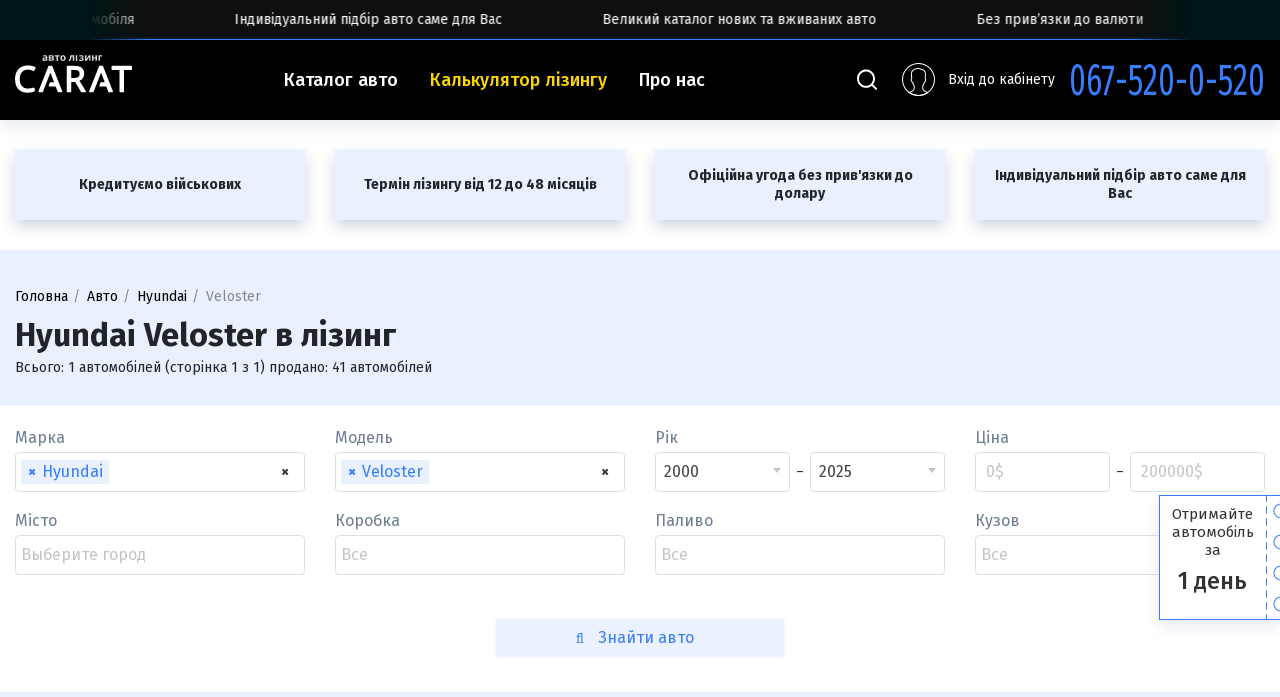

--- FILE ---
content_type: text/html; charset=UTF-8
request_url: https://carat.org.ua/product-category/hyundai/veloster/
body_size: 44363
content:
<!DOCTYPE html> 
<html lang="uk-UA">
<head>
  <meta charset="UTF-8">
  <meta name="viewport" content="width=device-width, initial-scale=1.0">
  <meta name="format-detection" content="telephone=no">
  <meta name="format-detection" content="address=no">
  <meta http-equiv="X-UA-Compatible" content="IE=edge">

<link media="all" href="https://carat.org.ua/wp-content/cache/autoptimize/css/autoptimize_9639eecbc5d805ee9322e17cdd0a1ef9.css" rel="stylesheet"><link media="only screen and (max-width: 768px)" href="https://carat.org.ua/wp-content/cache/autoptimize/css/autoptimize_dcb2de333eec7ab4ae31385ed8d6a393.css" rel="stylesheet"><title>Hyundai Veloster у лізинг (кредит, розстрочку) # Замовити авто в лізінг | CARAT</title>
  <!-- Meta Pixel Code -->
  <script>
    !function(f,b,e,v,n,t,s)
    {if(f.fbq)return;n=f.fbq=function(){n.callMethod?
      n.callMethod.apply(n,arguments):n.queue.push(arguments)};
      if(!f._fbq)f._fbq=n;n.push=n;n.loaded=!0;n.version='2.0';
      n.queue=[];t=b.createElement(e);t.async=!0;
      t.src=v;s=b.getElementsByTagName(e)[0];
      s.parentNode.insertBefore(t,s)}(window, document,'script',
      'https://connect.facebook.net/en_US/fbevents.js');
    fbq('init', '1402015457235933');
    fbq('track', 'PageView');
  </script>
  <noscript><img height="1" width="1" style="display:none"
                 src="https://www.facebook.com/tr?id=1402015457235933&ev=PageView&noscript=1"
    /></noscript>
  <!-- End Meta Pixel Code -->
	<meta name="google-site-verification" content="ks2nz37tOk5WSmCCiDQpc-baA4UWMr1GFpZt3xb4swE" />
  <script>var komisiya_karti_prodavczya = 0.01;var efektivna_stavka_finansuvannya = 0.43;var komisiya = 0.03;var gps = 6300;var osgpo = 3000;var obsluzhivanie_trekera = 2280;var uah = 43;</script><meta name='robots' content='max-image-preview:large' />
	
	
<!-- Google Tag Manager for WordPress by gtm4wp.com -->
<script data-cfasync="false" data-pagespeed-no-defer>
	var gtm4wp_datalayer_name = "dataLayer";
	var dataLayer = dataLayer || [];
</script>
<!-- End Google Tag Manager for WordPress by gtm4wp.com -->
<!-- This site is optimized with the Yoast SEO plugin v13.2 - https://yoast.com/wordpress/plugins/seo/ -->
<meta name="description" content="Лізинг Hyundai Veloster в Україні ➡️ Нові та Б/У авто Hyundai Veloster у розстрочку ✅ Вигідні умови кредиту від салонів і власників – обирайте Hyundai Veloster вже сьогодні та оформлюйте лізинг на найкращих умовах!"/>
<meta name="robots" content="max-snippet:-1, max-image-preview:large, max-video-preview:-1"/>
<link rel="canonical" href="https://carat.org.ua/product-category/hyundai/veloster/" />
<meta property="og:locale" content="uk_UA" />
<meta property="og:type" content="object" />
<meta property="og:title" content="Hyundai Veloster у лізинг (кредит, розстрочку) # Замовити авто в лізінг | CARAT" />
<meta property="og:description" content="Лізинг Hyundai Veloster в Україні ➡️ Нові та Б/У авто Hyundai Veloster у розстрочку ✅ Вигідні умови кредиту від салонів і власників – обирайте Hyundai Veloster вже сьогодні та оформлюйте лізинг на найкращих умовах!" />
<meta property="og:url" content="https://carat.org.ua/product-category/hyundai/veloster/" />
<meta property="og:site_name" content="Carat" />
<meta name="twitter:card" content="summary_large_image" />
<meta name="twitter:description" content="Лізинг Hyundai Veloster в Україні ➡️ Нові та Б/У авто Hyundai Veloster у розстрочку ✅ Вигідні умови кредиту від салонів і власників – обирайте Hyundai Veloster вже сьогодні та оформлюйте лізинг на найкращих умовах!" />
<meta name="twitter:title" content="Hyundai Veloster у лізинг (кредит, розстрочку) # Замовити авто в лізінг | CARAT" />
<script type='application/ld+json' class='yoast-schema-graph yoast-schema-graph--main'>{"@context":"https://schema.org","@graph":[{"@type":"WebSite","@id":"https://carat.org.ua/#website","url":"https://carat.org.ua/","name":"Carat","inLanguage":"uk","description":"\u041a\u0410\u0420\u0410\u0422 \u2014 \u043b\u0456\u0437\u0438\u043d\u0433 \u0430\u0432\u0442\u043e, \u043f\u0440\u0438\u0434\u0431\u0430\u0442\u0438 \u0431/\u0443 \u0430\u0432\u0442\u043e\u043c\u043e\u0431\u0456\u043b\u044c \u043b\u0456\u0437\u0438\u043d\u0433 \u0430\u0431\u043e \u043a\u0440\u0435\u0434\u0438\u0442 \u0432 \u041a\u0438\u0454\u0432\u0456 \u0442\u0430 \u0423\u043a\u0440\u0430\u0457\u043d\u0456","potentialAction":{"@type":"SearchAction","target":"https://carat.org.ua/?s={search_term_string}","query-input":"required name=search_term_string"}},{"@type":"CollectionPage","@id":"https://carat.org.ua/product-category/hyundai/veloster/#webpage","url":"https://carat.org.ua/product-category/hyundai/veloster/","name":"Hyundai Veloster \u0443 \u043b\u0456\u0437\u0438\u043d\u0433 (\u043a\u0440\u0435\u0434\u0438\u0442, \u0440\u043e\u0437\u0441\u0442\u0440\u043e\u0447\u043a\u0443) # \u0417\u0430\u043c\u043e\u0432\u0438\u0442\u0438 \u0430\u0432\u0442\u043e \u0432 \u043b\u0456\u0437\u0456\u043d\u0433 | CARAT","isPartOf":{"@id":"https://carat.org.ua/#website"},"inLanguage":"uk","description":"\u041b\u0456\u0437\u0438\u043d\u0433 Hyundai Veloster \u0432 \u0423\u043a\u0440\u0430\u0457\u043d\u0456 \u27a1\ufe0f \u041d\u043e\u0432\u0456 \u0442\u0430 \u0411/\u0423 \u0430\u0432\u0442\u043e Hyundai Veloster \u0443 \u0440\u043e\u0437\u0441\u0442\u0440\u043e\u0447\u043a\u0443 \u2705 \u0412\u0438\u0433\u0456\u0434\u043d\u0456 \u0443\u043c\u043e\u0432\u0438 \u043a\u0440\u0435\u0434\u0438\u0442\u0443 \u0432\u0456\u0434 \u0441\u0430\u043b\u043e\u043d\u0456\u0432 \u0456 \u0432\u043b\u0430\u0441\u043d\u0438\u043a\u0456\u0432 \u2013 \u043e\u0431\u0438\u0440\u0430\u0439\u0442\u0435 Hyundai Veloster \u0432\u0436\u0435 \u0441\u044c\u043e\u0433\u043e\u0434\u043d\u0456 \u0442\u0430 \u043e\u0444\u043e\u0440\u043c\u043b\u044e\u0439\u0442\u0435 \u043b\u0456\u0437\u0438\u043d\u0433 \u043d\u0430 \u043d\u0430\u0439\u043a\u0440\u0430\u0449\u0438\u0445 \u0443\u043c\u043e\u0432\u0430\u0445!"}]}</script>
<!-- / Yoast SEO plugin. -->

<link rel='dns-prefetch' href='//www.google.com' />
<link rel="alternate" type="application/rss+xml" title="Канал Carat &raquo; Veloster Модель авто" href="https://carat.org.ua/product-category/hyundai/veloster/feed/" />






















<script type="text/javascript" id="wpml-cookie-js-extra">
/* <![CDATA[ */
var wpml_cookies = {"wp-wpml_current_language":{"value":"uk","expires":1,"path":"\/"}};
var wpml_cookies = {"wp-wpml_current_language":{"value":"uk","expires":1,"path":"\/"}};
/* ]]> */
</script>

<link rel="https://api.w.org/" href="https://carat.org.ua/wp-json/" /><link rel="EditURI" type="application/rsd+xml" title="RSD" href="https://carat.org.ua/xmlrpc.php?rsd" />
<meta name="generator" content="WordPress 6.8.3" />
<meta name="generator" content="WooCommerce 3.9.5" />
<meta name="generator" content="WPML ver:4.8.5 stt:45,54;" />

<!-- Google Tag Manager for WordPress by gtm4wp.com -->
<!-- GTM Container placement set to automatic -->
<script data-cfasync="false" data-pagespeed-no-defer>
	var dataLayer_content = {"pagePostType":"product","pagePostType2":"tax-product","pageCategory":[]};
	dataLayer.push( dataLayer_content );
</script>
<script data-cfasync="false">
(function(w,d,s,l,i){w[l]=w[l]||[];w[l].push({'gtm.start':
new Date().getTime(),event:'gtm.js'});var f=d.getElementsByTagName(s)[0],
j=d.createElement(s),dl=l!='dataLayer'?'&l='+l:'';j.async=true;j.src=
'//www.googletagmanager.com/gtm.js?id='+i+dl;f.parentNode.insertBefore(j,f);
})(window,document,'script','dataLayer','GTM-TD5SNPFM');
</script>
<!-- End Google Tag Manager for WordPress by gtm4wp.com --><script type="application/ld+json">{"@context":"https:\/\/schema.org","@type":"Organization","name":"\u0422\u041e\u0412 \u00ab\u041b\u041a \u00ab\u041a\u0410\u0420\u0410\u0422 \u0410\u0412\u0422\u041e-\u041b\u0406\u0417\u0418\u041d\u0413\u00bb","url":"https:\/\/carat.org.ua\/product-category\/hyundai\/veloster\/","logo":"https:\/\/carat.org.ua\/wp-content\/uploads\/2022\/06\/logo_new.svg","address":{"@type":"PostalAddress","streetAddress":"\u0432\u0443\u043b. \u0412\u0435\u043b\u0438\u043a\u0430 \u041a\u0456\u043b\u044c\u0446\u0435\u0432\u0430, \u0431\u0443\u0434\u0438\u043d\u043e\u043a 2\u0431","addressLocality":"\u0411\u0443\u0447\u0430\u043d\u0441\u044c\u043a\u0438\u0439 \u0440-\u043d, \u0441\u0435\u043b\u043e \u041f\u0435\u0442\u0440\u043e\u043f\u0430\u0432\u043b\u0456\u0432\u0441\u044c\u043a\u0430 \u0411\u043e\u0440\u0449\u0430\u0433\u0456\u0432\u043a\u0430","addressRegion":"\u041a\u0438\u0457\u0432\u0441\u044c\u043a\u0430 \u043e\u0431\u043b.","postalCode":"08130","addressCountry":"UA"},"contactPoint":[{"@type":"ContactPoint","telephone":"+380675200520","contactType":"customer service"}],"sameAs":["https:\/\/www.instagram.com\/carat_avto_leasing\/","https:\/\/www.tiktok.com\/@carat.org.ua"]}</script><script type="application/ld+json">{"@context":"https:\/\/schema.org","@type":"BreadcrumbList","itemListElement":[{"@type":"ListItem","position":1,"name":"\u0413\u043e\u043b\u043e\u0432\u043d\u0430","item":"https:\/\/carat.org.ua"},{"@type":"ListItem","position":2,"name":"\u0410\u0432\u0442\u043e","item":"https:\/\/carat.org.ua\/cars\/"},{"@type":"ListItem","position":3,"name":"Hyundai","item":"https:\/\/carat.org.ua\/product-category\/hyundai\/"},{"@type":"ListItem","position":4,"name":"Veloster"}]}</script><script>var caratData = {"ajaxUrl" : "https://carat.org.ua/wp-admin/admin-ajax.php"};</script>	<noscript><style>.woocommerce-product-gallery{ opacity: 1 !important; }</style></noscript>
	<link rel="icon" href="https://carat.org.ua/wp-content/uploads/2019/12/cropped-frame-1-2-32x32.png" sizes="32x32" />
<link rel="icon" href="https://carat.org.ua/wp-content/uploads/2019/12/cropped-frame-1-2-192x192.png" sizes="192x192" />
<link rel="apple-touch-icon" href="https://carat.org.ua/wp-content/uploads/2019/12/cropped-frame-1-2-180x180.png" />
<meta name="msapplication-TileImage" content="https://carat.org.ua/wp-content/uploads/2019/12/cropped-frame-1-2-270x270.png" />
 
  
</head>
<body data-rsssl=1 class="archive tax-product_cat term-veloster term-970 wp-custom-logo wp-theme-carat theme-carat woocommerce woocommerce-page woocommerce-no-js tinvwl-theme-style carat-marque-enabled">
<div class="page-wrap">
  <div class="carat-marque"><div class="swiper marque-swiper" data-right="" data-speed="4000" id="marque-swiper" data-pixel="100"><div class="swiper-wrapper"><div class="swiper-slide">Термін лізингу від 12 до 48 місяців</div><div class="swiper-slide">Початковий внесок — від  25% вартості автомобіля</div><div class="swiper-slide">Індивідуальний підбір авто саме для Вас</div><div class="swiper-slide">Великий каталог нових та вживаних авто</div><div class="swiper-slide">Без прив’язки до валюти</div><div class="swiper-slide">Рішення по лізингу за годину</div><div class="swiper-slide">Термін лізингу від 12 до 48 місяців</div><div class="swiper-slide">Початковий внесок — від  25% вартості автомобіля</div><div class="swiper-slide">Індивідуальний підбір авто саме для Вас</div><div class="swiper-slide">Великий каталог нових та вживаних авто</div><div class="swiper-slide">Без прив’язки до валюти</div><div class="swiper-slide">Рішення по лізингу за годину</div><div class="swiper-slide">Термін лізингу від 12 до 48 місяців</div><div class="swiper-slide">Початковий внесок — від  25% вартості автомобіля</div><div class="swiper-slide">Індивідуальний підбір авто саме для Вас</div><div class="swiper-slide">Великий каталог нових та вживаних авто</div><div class="swiper-slide">Без прив’язки до валюти</div><div class="swiper-slide">Рішення по лізингу за годину</div><div class="swiper-slide">Термін лізингу від 12 до 48 місяців</div><div class="swiper-slide">Початковий внесок — від  25% вартості автомобіля</div><div class="swiper-slide">Індивідуальний підбір авто саме для Вас</div><div class="swiper-slide">Великий каталог нових та вживаних авто</div><div class="swiper-slide">Без прив’язки до валюти</div><div class="swiper-slide">Рішення по лізингу за годину</div><div class="swiper-slide">Термін лізингу від 12 до 48 місяців</div><div class="swiper-slide">Початковий внесок — від  25% вартості автомобіля</div><div class="swiper-slide">Індивідуальний підбір авто саме для Вас</div><div class="swiper-slide">Великий каталог нових та вживаних авто</div><div class="swiper-slide">Без прив’язки до валюти</div><div class="swiper-slide">Рішення по лізингу за годину</div></div></div><div class="carat-marque-bottom-line"></div></div>  <header class="header">
    <div class="wrapper">
      <span class="logo"><a href="/"><img src="/wp-content/uploads/2022/06/logo_new.svg" class="attachment-full size-full" alt="" height="38" width="117"></a></span>      <a href="/cars/" class="btn mobile-button">Каталог авто</a>
      <nav class="main-nav">
        <div class="main-nav-wrap">
          <ul id="menu-header-menu" class="menu header-menu list-unstyled"><li id="menu-item-30" class="menu-item menu-item-type-post_type menu-item-object-page menu-item-30"><a href="https://carat.org.ua/cars/">Каталог авто</a></li>
<li id="menu-item-38" class="menu-item menu-item-type-post_type menu-item-object-page menu-item-38"><a href="https://carat.org.ua/lizing/">Калькулятор лізингу</a></li>
<li id="menu-item-37" class="menu-item menu-item-type-post_type menu-item-object-page menu-item-has-children menu-item-37"><a href="https://carat.org.ua/about/">Про нас</a>
<ul class="sub-menu">
	<li id="menu-item-785823" class="menu-item menu-item-type-post_type menu-item-object-page menu-item-785823"><a href="https://carat.org.ua/publichna-informacziya/">Публічна інформація</a></li>
	<li id="menu-item-880813" class="menu-item menu-item-type-post_type menu-item-object-page menu-item-880813"><a href="https://carat.org.ua/kontakty/">Контакти</a></li>
</ul>
</li>
</ul>          <div class="menu-item">
            <a href="https://carat.org.ua/my-account/" class="menu-link">Вхід до кабінету</a>
          </div>
          <div class="menu-item">
            <a href="https://carat.org.ua/my-account/" class="menu-link">Продати авто</a>
          </div>
          <div class="menu-item header-phone text-center d-block d-lg-none">
            <a href="tel:+380675200520" title="Подзвоніть мені" class="phone">067-520-0-520</a>
          </div>
          <p class="menu-item footer-social header-social text-center d-block d-lg-none">
            <a href="#" data-href="viber://chat?number=+380675200520"><img src="https://carat.org.ua/wp-content/themes/carat/img/social/vb.svg"></a><!--
            --><a href="#" data-href="https://t.me/+380675200520"><img src="https://carat.org.ua/wp-content/themes/carat/img/social/tg.svg"></a><!--
            --><a href="#" data-href="https://wa.me/+380675200520"><img src="https://carat.org.ua/wp-content/themes/carat/img/social/wt.svg"></a><!--
            --><a class="tt" href="#" data-href="https://www.tiktok.com/@carat.org.ua"><img src="https://carat.org.ua/wp-content/themes/carat/img/social/tt_v2.svg"></a><!--
            --><a class="ins"  href="#" data-href="https://www.instagram.com/carat_avto_leasing?igsh=MWk1OGVqM2hvMGx4dg=="><img src="https://carat.org.ua/wp-content/themes/carat/img/social/ins.svg"></a>
          </p>
        </div>
      </nav>
      <div class="header-right">
        <div class="header-search">
          <img src="https://carat.org.ua/wp-content/themes/carat/img/search.svg" />
        </div>
                <!-- profile -->
        <div class="header-user">
                      <a href="https://carat.org.ua/my-account/" class="user-block not-autorized anim-link">
              <span class="user-block-icon">
                <div class="user-block-icon-head"></div>
                <i class="svgicon svgicon-user"><svg><use xlink:href="/wp-content/themes/carat/img/icons/symbol/sprite.svg#user"></use> </svg></i>
              </span>&nbsp;
              <span class="user-block-text">&nbsp;Вхід до кабінету</span>
            </a>
                  </div>
        <!-- profile end -->

        <a href="tel:+380675200520" title="Подзвоніть мені" class="phone header-phone-last">067-520-0-520</a>
        <div class="menu-toggle btn">
          <div class="menu-word">Меню</div>
          <span class="line l1"></span>  <span class="line l2"></span>  <span class="line l3"></span> 
        </div>
      </div>
    </div>
    <div class="header-mobile-phone"><a href="tel:+380675200520" title="Подзвоніть мені">067-520-0-520</a></div>
  </header>
  <div class="header-search-wrap">
    <div class="container">
      <div class="row">
        <div class="col">
          <div class="search-form-wrap">
  <form action="/" method="get">
    <input type="text" name="s" id="search" value="" placeholder="Знайди свою мрію" />
    <input type="hidden" name="post_type" value="product">
    <input type="submit" value="Пошук" />
  </form>
  <div class="search-form-dropdown">
      </div>
</div>        </div>
      </div>
    </div>
  </div>
  <div class="header-holder"></div>
  <div class="page-content">

<script>
  var filters = [];
  </script>
<div class="catalog-benefits-block">
  <div class="row"><div class="col-12 col-md-6 col-lg-4 col-xl">
              <div class="benefit-item">
                <div class="like-table">
                  <div>
                  Кредитуємо військових
                  </div>
                </div>
              </div>
          </div><div class="col-12 col-md-6 col-lg-4 col-xl">
              <div class="benefit-item">
                <div class="like-table">
                  <div>
                  Термін лізингу  від 12 до 48 місяців
                  </div>
                </div>
              </div>
          </div><div class="col-12 col-md-6 col-lg-4 col-xl">
              <div class="benefit-item">
                <div class="like-table">
                  <div>
                  Офіційна угода без прив'язки до долару
                  </div>
                </div>
              </div>
          </div><div class="col-12 col-md-6 col-lg-4 col-xl">
              <div class="benefit-item">
                <div class="like-table">
                  <div>
                  Індивідуальний підбір авто саме для Вас
                  </div>
                </div>
              </div>
          </div></div></div>
<div class="page-title">
  <div class="container">
    <div class="breadcrumbs-wrap">
  <ul class="breadcrumbs list-unstyled"> <!-- Breadcrumb NavXT 7.2.0 -->
<li><span property="itemListElement" typeof="ListItem"><a property="item" typeof="WebPage" title="Перейти на головну." href="https://carat.org.ua" class="home" ><span property="name">Головна</span></a><meta property="position" content="1"></span></li><li><span property="itemListElement" typeof="ListItem"><a property="item" typeof="WebPage" title="Перейти к Авто." href="https://carat.org.ua/cars/" class="archive post-product-archive" ><span property="name">Авто</span></a><meta property="position" content="2"></span></li><li><span property="itemListElement" typeof="ListItem"><a property="item" typeof="WebPage" title="Go to the Hyundai Категория archives." href="https://carat.org.ua/product-category/hyundai/" class="taxonomy product_cat" ><span property="name">Hyundai</span></a><meta property="position" content="3"></span></li><li><span property="itemListElement" typeof="ListItem"><span property="name">Veloster</span><meta property="position" content="4"></span></li> </ul> 
</div>
    			<h1>Hyundai Veloster  в лізинг</h1>
		    <p>Всього: 1 автомобілей (сторінка 1 з 1) продано: 41 автомобілей</p>  </div>
</div>
<div class="section catalog-filters" style="visibility: hidden;">
  <div class="container">
    <form id="main-filter" method="GET" action="/cars/">
      <div class="row">
        <div class="col col-12 col-sm-6 col-lg-3">        
          <div class="filter">
            <div class="filter-title">Марка</div>
            <div class="filter-content">
              <select class="select2 car-brand-select hide-empty" data-multiple="true" data-placeholder="Выберите марку" id="auto_brand" data-allowClear="true" data-model="#auto_model" multiple  data-allowClear="true" name="auto_brand[]"> 
                <option></option>
              </select>
            </div>
          </div>
        </div>
        <div class="col col-12 col-sm-6 col-lg-3">
          <div class="filter">
            <div class="filter-title">Модель</div>
            <div class="filter-content">
              <select class="select2 hide-empty" data-multiple="true" data-placeholder="Выберите марку" id="auto_model" disabled multiple data-allowClear="true" data-closeOnSelect="false" name="auto_model[]">
              </select>
            </div>
          </div>
        </div>
        <div class="col col-12 col-sm-6 col-lg-3">
          <div class="filter">
            <div class="filter-title">Рік</div>
            <div class="filter-content">
              <div class="input-range clearfix">
                                <div class="input-wrap">
                  <select class="select2" id="auto_year-from" data-minimumResultsForSearch="-1" name="auto_year-from">
                    <option value="2025" >2025</option><option value="2024" >2024</option><option value="2023" >2023</option><option value="2022" >2022</option><option value="2021" >2021</option><option value="2020" >2020</option><option value="2019" >2019</option><option value="2018" >2018</option><option value="2017" >2017</option><option value="2016" >2016</option><option value="2015" >2015</option><option value="2014" >2014</option><option value="2013" >2013</option><option value="2012" >2012</option><option value="2011" >2011</option><option value="2010" >2010</option><option value="2009" >2009</option><option value="2008" >2008</option><option value="2007" >2007</option><option value="2006" >2006</option><option value="2005" >2005</option><option value="2004" >2004</option><option value="2003" >2003</option><option value="2002" >2002</option><option value="2001" >2001</option><option value="2000"  selected >2000</option>                  </select>
                </div>
                <div class="input-wrap"> 
                  <select class="select2" id="auto_year-to" data-minimumResultsForSearch="-1"  name="auto_year-to">
                    <option value="2025"  selected >2025</option><option value="2024" >2024</option><option value="2023" >2023</option><option value="2022" >2022</option><option value="2021" >2021</option><option value="2020" >2020</option><option value="2019" >2019</option><option value="2018" >2018</option><option value="2017" >2017</option><option value="2016" >2016</option><option value="2015" >2015</option><option value="2014" >2014</option><option value="2013" >2013</option><option value="2012" >2012</option><option value="2011" >2011</option><option value="2010" >2010</option><option value="2009" >2009</option><option value="2008" >2008</option><option value="2007" >2007</option><option value="2006" >2006</option><option value="2005" >2005</option><option value="2004" >2004</option><option value="2003" >2003</option><option value="2002" >2002</option><option value="2001" >2001</option><option value="2000" >2000</option>                  </select>            
                </div>
              </div>
            </div>
          </div>  
        </div>
        <div class="col col-12 col-sm-6 col-lg-3">
          <div class="filter">
            <div class="filter-title">Ціна</div>
            <div class="filter-content">
              <div class="input-range clearfix">
                <div class="input-wrap">
                  <input type="text" class="form-control" id="auto_price-from" name="auto_price-from" placeholder="0$">
                </div>
                <div class="input-wrap">
                  <input type="text" class="form-control" id="auto_price-to" name="auto_price-to" placeholder="200000$">
                </div>
              </div>
            </div>
          </div>
        </div>
        <div class="col col-12 col-sm-6 col-lg-3 hidden-rows">
          <div class="filter">
            <div class="filter-title">Місто</div>
            <div class="filter-content">
              <select class="select2 city-select hide-empty" data-multiple="true" data-placeholder="Выберите город" id="auto_city" multiple data-allowClear="true" data-closeOnSelect="false"  name="auto_city[]">
                <option></option>
              </select>
            </div>
          </div>
        </div>
        <div class="col col-12 col-sm-6 col-lg-3 hidden-rows">
          <div class="filter">
            <div class="filter-title">Коробка</div>
            <div class="filter-content">
                <div class="input-wrap">
                  <select class="select2" id="auto_transmission" data-minimumResultsForSearch="-1" data-placeholder="Все" multiple="multiple" data-closeOnSelect="false"  data-allowClear="true"  name="auto_transmission[]">
                  <option value="77">Автомат</option><option value="78">Адаптивна</option><option value="79">Варіатор</option><option value="82">Робот</option><option value="80">Ручна/Механіка</option><option value="81">Типтронік</option>                  </select> 
              </div>
            </div>
          </div>
        </div>
        <div class="col col-12 col-sm-6 col-lg-3 hidden-rows">
          <div class="filter">
            <div class="filter-title">Паливо</div>
            <div class="filter-content">

              <select class="select2" id="auto_fuel" data-minimumResultsForSearch="-1" data-placeholder="Все" multiple="multiple" data-closeOnSelect="false"  data-allowClear="true" name="auto_fuel[]">
                <option value="83">Бензин</option><option value="85">Газ</option><option value="86">Газ/Бензин</option><option value="87">Гібрид</option><option value="84">Дизель</option><option value="88">Електро</option>              </select> 
            </div>
          </div>
        </div>

        <div class="col col-12 col-sm-6 col-lg-3 hidden-rows">
          <div class="filter">
            <div class="filter-title">Кузов</div>
            <div class="filter-content">

              <select class="select2" id="auto_body" data-minimumResultsForSearch="-1" data-placeholder="Все" multiple="multiple" data-closeOnSelect="false"  data-allowClear="true" name="auto_body[]">
                <option value="136">Автобус</option><option value="134">Кабріолет</option><option value="130">Купе</option><option value="135">Лімузин</option><option value="128">Ліфтбек</option><option value="137">Мікроавтобус</option><option value="6278">Мікровен</option><option value="127">Мінівен</option><option value="131">Пікап</option><option value="126">Позашляховик/Кросовер</option><option value="132">Родстер</option><option value="129">Седан</option><option value="6265">Туристичний / Міжміський автобус</option><option value="125">Універсал</option><option value="6392">Фастбек</option><option value="138">Фургон</option><option value="133">Хэтчбек</option>              </select> 
            </div>
          </div>
        </div>
      </div>
      <div class="row justify-content-center">      
        <div class="col col-12 col-sm-6 col-lg-3"> 
          <div class="filter">
            <div class="filter-title">&nbsp;</div>
            <div class="filter-content">
            <button class="btn btn-block"><i class="fa fa-search"></i></span> <span>Знайти авто</span></button>
            </div>
          </div>
        </div>
      </div>
    </form>
  </div>
</div>
<div class="filter-toggle-wrap">
  <div class="container">
    <button class="filter-toggle btn btn2 btn-block"><i class="fa fa-filter" aria-hidden="true"></i> Додаткові параметри</button>
  </div>
</div>

<div class="section bg2">
	<div class="container">

		<div id="primary" class="content-area"><main id="main" class="site-main" role="main">
		
<div class="woocommerce-notices-wrapper"></div>  <div class="custom-sorting-row">
    <form class="woocommerce-ordering" method="get">
      <div class="row">
        <div class="col-12 col-md-none col-lg-4"></div>
        <div class="col-12 col-md-6 col-lg-4">
          <div class="custom-sorting-row-product-count">
            <span class="custom-sorting-row-product-count-label">
              Показувати            </span>
                          <a rel="nofollow noopener" href="/product-category/hyundai/veloster/?per_page=24" class="per-page-variation">
                <span>
                  24                </span>
              </a>
                          <a rel="nofollow noopener" href="/product-category/hyundai/veloster/?per_page=12" class="per-page-variation current-variation">
                <span>
                  12                </span>
              </a>
                          <a rel="nofollow noopener" href="/product-category/hyundai/veloster/?per_page=6" class="per-page-variation">
                <span>
                  6                </span>
              </a>
                      </div>
        </div>
        <div class="col-12 col-md-6 col-lg-4">
          <select name="orderby" class="orderby select2" aria-label="Shop order" data-minimum-results-for-search="Infinity">
                          <option value="menu_order"  selected='selected'>За замовчуванням</option>
                          <option value="price" >За ціною: від нижчої до вищої</option>
                          <option value="price-desc" >За ціною: від вищої до нижчої</option>
                          <option value="year_min" >За роком: спочатку старіші</option>
                          <option value="year_max" >За роком: спочатку новіші</option>
                      </select>
                  </div>
      </div>
    </form>
  </div><div class="cars row">
<div class="col col-12 col-sm-6 col-md-6 col-lg-4">
  <div class="new-car-item product type-product post-673033 status-publish first instock product_cat-hyundai product_cat-veloster has-post-thumbnail shipping-taxable purchasable product-type-simple">
  <div class="new-car-item-images">
    <div class="new-car-item-images-wishlist">
      <div class="tinv-wraper woocommerce tinv-wishlist tinvwl-shortcode-add-to-cart">
	<a href="javascript:void(0)" class="tinvwl_add_to_wishlist_button  no-txt add-to-fav tinvwl-position-shortcode ftinvwl-animated" data-tinv-wl-list="[]" data-tinv-wl-product="673033" data-tinv-wl-productvariation="0" data-tinv-wl-producttype="simple" data-tinv-wl-action="addto" rel="nofollow"></a>		<div class="tinvwl-tooltip"></div>
</div>
    </div>
    <a class="new-car-item-images-a" href="https://carat.org.ua/product/hyundai-veloster-2016-9/">
            <div class="swiper new-car-item-images-swiper" data-images="https://carat.org.ua/wp-content/uploads/2024/11/blured_673034_163-418x244.jpg?v=1731154181,https://carat.org.ua/wp-content/uploads/2024/11/blured_673035_708-418x244.jpg?v=1731154204,https://carat.org.ua/wp-content/uploads/2024/11/blured_673037_493-418x244.jpg?v=1731154217,https://carat.org.ua/wp-content/uploads/2024/11/blured_673036_320-418x244.jpg?v=1731154226,https://carat.org.ua/wp-content/uploads/2024/11/blured_673040_234-418x244.jpg?v=1731154234,https://carat.org.ua/wp-content/uploads/2024/11/IMG_E9300-418x244.jpg?v=1731154147,https://carat.org.ua/wp-content/uploads/2024/11/IMG_E9289-418x244.jpg?v=1731154146,https://carat.org.ua/wp-content/uploads/2024/11/IMG_E9295-418x244.jpg?v=1731154151">
        <div class="swiper-wrapper">
          <div class="swiper-slide"><img width="418" height="244" src="https://carat.org.ua/wp-content/uploads/2024/11/blured_673041_959-418x244.jpg?v=1731154170" class="attachment-thumbnail size-thumbnail" alt="Hyundai Veloster 2016 - авто лізинг Carat" title="Розглянути Hyundai Veloster 2016" decoding="async" fetchpriority="high" /></div>        </div>
        <div class="swiper-button-prev"></div>
        <div class="swiper-button-next"></div>
      </div>
    </a>
  </div>
  <div class="new-car-item-body">
    <div class="new-car-item-body-sticker has-title"><span>25%</span><div class="custom-title">Перший внесок 2100 $ / 90300 грн.</div></div>
    <div class="new-car-item-body-title">
      <a href="https://carat.org.ua/product/hyundai-veloster-2016-9/">Hyundai Veloster 2016</a>
    </div>
    <div class="new-car-item-body-params">
      <div class="car-params">
      <div class="param car-params-item">
      <div class="param-icon">
        <i class="svgicon svgicon-road"><svg>
    <use xlink:href="https://carat.org.ua/wp-content/themes/carat/img/icons/symbol/sprite.svg#road"></use> 
  </svg></i>      </div>
      193к    </div>
        <div class="param car-params-item ">
      <div class="param-icon">
        <i class="svgicon svgicon-capacity"><svg>
    <use xlink:href="https://carat.org.ua/wp-content/themes/carat/img/icons/symbol/sprite.svg#capacity"></use> 
  </svg></i>      </div>
      1.6    </div>
        <div class="param car-params-item ">
      <div class="param-icon">
        <i class="svgicon svgicon-automat"><svg>
    <use xlink:href="https://carat.org.ua/wp-content/themes/carat/img/icons/symbol/sprite.svg#automat"></use> 
  </svg></i>      </div>
            Автомат    </div>
        <div class="param car-params-item ">
      <div class="param-icon">
        <i class="svgicon svgicon-fuel"><svg>
    <use xlink:href="https://carat.org.ua/wp-content/themes/carat/img/icons/symbol/sprite.svg#fuel"></use> 
  </svg></i>      </div>
      Бензин    </div>
  </div>    </div>
    <div class="new-car-item-body-price">
       Ціна: 

<span class="price price1"><span class="woocommerce-Price-amount amount">8 400&nbsp;<span class="woocommerce-Price-currencySymbol">&#36;</span></span></span>
</span>
/
<span class="price price2"><span class="woocommerce-Price-amount amount">361 200&nbsp;<span class="woocommerce-Price-currencySymbol">грн</span></span></span>
</span>

    </div>
    <div class="new-car-item-body-price-monthly">
      <div class="for-calc-api"  data-usd="8400" data-price="361200" data-first="90300" data-months="48" data-test="1"></div>    </div>
    <div class="new-car-item-body-id">
      <div class="new-car-item-body-id">ID: 673033</div>    </div>
              <div class="new-car-item-body-buttons">
            <div class="row">
              <div class="col-6">
                <a class="new-car-item-body-buttons-style-1" href="#main-popup">
                  <div class="like-table"><div>Розрахувати платіж</div></div>
                </a>
              </div>
              <div class="col-6">
                <a class="new-car-item-body-buttons-style-2" href="#main-popup">
                  <div class="like-table"><div>Купити</div></div>
                </a>
              </div>
            </div>
          </div>
          </div>
</div>
</div></div>
</main></div>
  </div>
</div>
<div class="section bg2" style="padding-top: 0; padding-bottom: 0; margin-top: -54px"><div class="container"><div class="row"><div class="col"><a href="https://carat.org.ua/product-category/hyundai/" class="btn load-more cat-tag">Купити Hyundai</a><a href="https://carat.org.ua/product-category/hyundai/sonata/" class="btn load-more cat-tag"> Купити Hyundai Sonata</a><a href="https://carat.org.ua/product-category/hyundai/santa-fe/" class="btn load-more cat-tag"> Купити Hyundai Santa FE</a><a href="https://carat.org.ua/product-category/hyundai/tucson/" class="btn load-more cat-tag"> Купити Hyundai Tucson</a><a href="https://carat.org.ua/product-category/hyundai/elantra/" class="btn load-more cat-tag"> Купити Hyundai Elantra</a><a href="https://carat.org.ua/product-category/hyundai/accent/" class="btn load-more cat-tag"> Купити Hyundai Accent</a><a href="https://carat.org.ua/product-category/hyundai/kona/" class="btn load-more cat-tag"> Купити Hyundai Kona</a><a href="https://carat.org.ua/product-category/hyundai/i30/" class="btn load-more cat-tag"> Купити Hyundai i30</a></div></div></div></div><div class="section bg2"  style="padding-top: 0; padding-bottom: 30px"><div class="container"><div class="row"><div class="col"></div></div></div></div></div>

<footer class="footer">
  <div class="wrapper">
    <div class="footer-logo">
      <a href="https://carat.org.ua"><img src="https://carat.org.ua/wp-content/uploads/2022/06/footer-logo_new.svg" alt=""></a>      <div class="copy">© 2025 CARAT.ORG.UA</div>
    </div>
    <div class="footer-contacts">
      <div class="widget_text footer-contacts-item">
        <div class="textwidget custom-html-widget">
          <i class="fa fa-phone-square" aria-hidden="true"></i>
          <label>Дзвоніть нам</label>
          <p>
            <a href="tel:+380675200520" title="Подзвоніть мені" class="phone">067-520-0-520</a>
          </p>
          <p class="footer-social">
            <a href="#" data-href="viber://chat?number=+380675200520"><img src="https://carat.org.ua/wp-content/themes/carat/img/social/vb.svg"></a>
            <a href="#" data-href="https://t.me/+380675200520"><img src="https://carat.org.ua/wp-content/themes/carat/img/social/tg.svg"></a>
            <a href="#" data-href="https://wa.me/+380675200520"><img src="https://carat.org.ua/wp-content/themes/carat/img/social/wt.svg"></a>
            <a class="tt" href="#" data-href="https://www.tiktok.com/@carat.org.ua"><img src="https://carat.org.ua/wp-content/themes/carat/img/social/tt_v2.svg"></a>
            <a class="ins" href="#" data-href="https://www.instagram.com/carat_avto_leasing?igsh=MWk1OGVqM2hvMGx4dg=="><img src="https://carat.org.ua/wp-content/themes/carat/img/social/ins.svg"></a>
          </p>
        </div>
      </div>
      <div class="widget_text footer-contacts-item">
        <div class="textwidget custom-html-widget">
          <i class="fa fa-envelope" aria-hidden="true"></i>
          <label>Пишіть нам</label>
          <p><a href="/cdn-cgi/l/email-protection#ea83848c85aa898b988b9ec485988dc49f8b" class="mail"><span class="__cf_email__" data-cfemail="6900070f06290a081b081d47061b0e471c08">[email&#160;protected]</span></a> <br>
            <a href="/cdn-cgi/l/email-protection#026b6c646d61637063763032333a42656f636b6e2c616d6f" class="mail"><span class="__cf_email__" data-cfemail="c3aaada5aca0a2b1a2b7f1f3f2fb83a4aea2aaafeda0acae">[email&#160;protected]</span></a><br>
            <label>Додаткова інформація</label>
            <a href="https://carat.org.ua/privacy-policy/" class="ugoda">Угода про конфіденційність</a><br /><a href="https://carat.org.ua/umovy-ta-polozhennya/" class="ugoda">Умови та положення</a><br /><a href="https://carat.org.ua/vakansiyi/" class="ugoda">Вакансії</a><br />          </p>
        </div>
      </div>
      <div class="widget_text footer-contacts-item">
        <div class="textwidget custom-html-widget">
          <i class="fa fa-map-marker" aria-hidden="true"></i>
          <label>Наша адреса</label>
          <p>Україна, 08130, Київська обл., Бучанський р-н, село Петропавлівська Борщагівка, вул. Велика Кільцева, будинок 2б<br> Графік роботи: Понеділок-п'ятниця з 09.00 до 18.00<br/>Субота за домовленістю<br><a href="https://maps.app.goo.gl/LoATvoykGt5JUBVv5" target="_blank" rel="noopener noreferrer">на мапі</a>
          </p>
        </div>
      </div>
    </div>
  </div>
</footer>

<div class="contact-global-wrap">
    <a href="#main-popup" title="Отримайте автомобіль за 1 день" class="contact-global-link" >Отримайте автомобіль за <strong>1 день</strong></a>
</div>

</div>

<div class="modal fade " tabindex="-1" role="dialog" id="main-popup">
  <div class="modal-dialog modal-dialog-centered" role="document">
    <div class="modal-content">
      <div class="modal-body">
        <button type="button" class="modal-close close-popup-custom" data-dismiss="modal" aria-label="Close">
          <span aria-hidden="true" class="white-color">Закрити<span>&times;</span></span>
        </button>
        <div class="ukraine">Бери в лізинг швидко та легко!</div>
                      <div class="popup-accordion">
                <div class="popup-accordion-title">Індивідуальний підбір авто саме для Вас!</div>
                <div class="popup-accordion-text">
                <p>ПЕРШИЙ ВНЕСОК ВІД 25%</p>
                </div>
              </div>
                            <div role="form" class="wpcf7" id="wpcf7-f128-o1" lang="uk" dir="ltr">
<div class="screen-reader-response"><p role="status" aria-live="polite" aria-atomic="true"></p> <ul></ul></div>
<form action="/product-category/hyundai/veloster/#wpcf7-f128-o1" method="post" class="wpcf7-form init" novalidate="novalidate" data-status="init">
<div style="display: none;">
<input type="hidden" name="_wpcf7" value="128" />
<input type="hidden" name="_wpcf7_version" value="5.3.2" />
<input type="hidden" name="_wpcf7_locale" value="uk" />
<input type="hidden" name="_wpcf7_unit_tag" value="wpcf7-f128-o1" />
<input type="hidden" name="_wpcf7_container_post" value="0" />
<input type="hidden" name="_wpcf7_posted_data_hash" value="" />
<input type="hidden" name="_wpcf7_recaptcha_response" value="" />
</div>
<div class="form-group">
  <label for="user-name">Ім'я</label>
<div class="input-wrap"><span class="wpcf7-form-control-wrap user-name"><input type="text" name="user-name" value="" size="40" class="wpcf7-form-control wpcf7-text wpcf7-validates-as-required form-control" id="user-name" aria-required="true" aria-invalid="false" placeholder="Як до вас звертатися?" /></span></div>
</div>
<div class="form-group">
  <label for="user-phone">Телефон</label>
<div class="input-wrap"><span class="wpcf7-form-control-wrap user-phone"><input type="tel" name="user-phone" value="" size="40" class="wpcf7-form-control wpcf7-text wpcf7-tel wpcf7-validates-as-required wpcf7-validates-as-tel form-control phone-mask" id="user-phone" aria-required="true" aria-invalid="false" placeholder="+38(0__)___-__-__" /></span></div>
</div>
<div class="form-group text-center"><span class="submit-wrap"><input type="submit" value="ОТРИМАТИ РОЗРАХУНОК ТА КОНСУЛЬТАЦІЮ" class="wpcf7-form-control wpcf7-submit btn custom-btn" /></span></div>
<div class="wpcf7-response-output" aria-hidden="true"></div></form></div>        
        <div class="note text-center">
Надсилаючи дані ви даєте згоду<br>на <a target="_blank" rel="noopener" rel="noreferrer" href="/zgoda-na-obrobku-personalnih-danih/">обробку персональних даних</a>
</div>      </div>
    </div>
  </div>
</div>  <script data-cfasync="false" src="/cdn-cgi/scripts/5c5dd728/cloudflare-static/email-decode.min.js"></script><script>
    var cities = [{"id" : 2756, "title" : "Авдіївка", "count" : 1},{"id" : 3093, "title" : "Аккерман", "count" : 0},{"id" : 2983, "title" : "Алексадровськ", "count" : 1},{"id" : 2984, "title" : "Алчевськ", "count" : 0},{"id" : 2759, "title" : "Амвросіївка", "count" : 0},{"id" : 3094, "title" : "Ананьїв", "count" : 0},{"id" : 2760, "title" : "Андріївка", "count" : 0},{"id" : 2818, "title" : "Андрушівка", "count" : 0},{"id" : 3289, "title" : "Антоніни", "count" : 0},{"id" : 2985, "title" : "Антрацит", "count" : 0},{"id" : 2717, "title" : "Апостолове", "count" : 0},{"id" : 3076, "title" : "Арбузинка", "count" : 0},{"id" : 3219, "title" : "Армянськ", "count" : 0},{"id" : 3220, "title" : "Артек", "count" : 0},{"id" : 2762, "title" : "Артемівськ", "count" : 0},{"id" : 2761, "title" : "Артемово", "count" : 0},{"id" : 3095, "title" : "Арциз", "count" : 0},{"id" : 3267, "title" : "Асканія-Нова", "count" : 0},{"id" : 2718, "title" : "Аули", "count" : 0},{"id" : 2790, "title" : "Бажане", "count" : 0},{"id" : 3290, "title" : "Базалія", "count" : 0},{"id" : 2986, "title" : "Байрачки", "count" : 1},{"id" : 2866, "title" : "Балабине", "count" : 0},{"id" : 3237, "title" : "Балаклія", "count" : 0},{"id" : 3096, "title" : "Балта", "count" : 0},{"id" : 89, "title" : "Бар", "count" : 0},{"id" : 2819, "title" : "Баранівка", "count" : 0},{"id" : 3238, "title" : "Барвінкове", "count" : 0},{"id" : 2922, "title" : "Баришівка", "count" : 0},{"id" : 3337, "title" : "Батурин", "count" : 0},{"id" : 3338, "title" : "Бахмач", "count" : 0},{"id" : 3077, "title" : "Баштанка", "count" : 0},{"id" : 2763, "title" : "Безіменне", "count" : 0},{"id" : 3038, "title" : "Белз", "count" : 0},{"id" : 2821, "title" : "Бердичів", "count" : 4},{"id" : 2867, "title" : "Бердянськ", "count" : 0},{"id" : 3221, "title" : "Берегове", "count" : 0},{"id" : 2849, "title" : "Берегово", "count" : 0},{"id" : 3363, "title" : "Берегомет", "count" : 0},{"id" : 3196, "title" : "Бережани", "count" : 0},{"id" : 2924, "title" : "Березань", "count" : 0},{"id" : 3099, "title" : "Березине", "count" : 0},{"id" : 3100, "title" : "Березівка", "count" : 0},{"id" : 3339, "title" : "Березна", "count" : 0},{"id" : 3078, "title" : "Березнегувате", "count" : 0},{"id" : 2697, "title" : "Берестечко", "count" : 0},{"id" : 3269, "title" : "Берислав", "count" : 0},{"id" : 90, "title" : "Бершадь", "count" : 2},{"id" : 2824, "title" : "Биківка", "count" : 0},{"id" : 2894, "title" : "Битків", "count" : 0},{"id" : 2820, "title" : "Біла Криниця", "count" : 0},{"id" : 2923, "title" : "Біла Церква", "count" : 59},{"id" : 3097, "title" : "Білгород-Дністровський", "count" : 0},{"id" : 2988, "title" : "Біле", "count" : 0},{"id" : 2764, "title" : "Біленьке", "count" : 0},{"id" : 3127, "title" : "Білики", "count" : 0},{"id" : 2765, "title" : "Білицьке", "count" : 0},{"id" : 2987, "title" : "Біловодськ", "count" : 0},{"id" : 3291, "title" : "Білогір'я", "count" : 0},{"id" : 3268, "title" : "Білозерка", "count" : 0},{"id" : 2989, "title" : "Білокуракіне", "count" : 0},{"id" : 2990, "title" : "Білолуцьк", "count" : 0},{"id" : 3175, "title" : "Білопілля", "count" : 0},{"id" : 3098, "title" : "Біляївка", "count" : 0},{"id" : 2991, "title" : "Бірюкове", "count" : 0},{"id" : 2766, "title" : "Благодатне", "count" : 0},{"id" : 3239, "title" : "Близнюки", "count" : 0},{"id" : 2960, "title" : "Бобринець", "count" : 0},{"id" : 3039, "title" : "Бобрка", "count" : 0},{"id" : 3340, "title" : "Бобровиця", "count" : 0},{"id" : 3240, "title" : "Богодухів", "count" : 0},{"id" : 2888, "title" : "Богородчани", "count" : 1},{"id" : 2925, "title" : "Богуслав", "count" : 1},{"id" : 2992, "title" : "Боково-Платове", "count" : 0},{"id" : 3101, "title" : "Болград", "count" : 0},{"id" : 2889, "title" : "Болехів", "count" : 1},{"id" : 2890, "title" : "Болшовці", "count" : 0},{"id" : 3341, "title" : "Борзна", "count" : 0},{"id" : 3040, "title" : "Борислав", "count" : 0},{"id" : 2926, "title" : "Бориспіль", "count" : 233},{"id" : 2993, "title" : "Борівське", "count" : 0},{"id" : 3241, "title" : "Борки", "count" : 0},{"id" : 2927, "title" : "Борова", "count" : 0},{"id" : 3102, "title" : "Бородіно", "count" : 0},{"id" : 2928, "title" : "Бородянка", "count" : 0},{"id" : 3197, "title" : "Борщів", "count" : 0},{"id" : 3222, "title" : "Ботанічний", "count" : 0},{"id" : 2929, "title" : "Боярка", "count" : 1},{"id" : 2719, "title" : "Брагинівка", "count" : 0},{"id" : 91, "title" : "Браїлів", "count" : 0},{"id" : 3079, "title" : "Братське", "count" : 0},{"id" : 92, "title" : "Брацлав", "count" : 0},{"id" : 2930, "title" : "Бровари", "count" : 15},{"id" : 3041, "title" : "Броди", "count" : 0},{"id" : 2822, "title" : "Броницька Гута", "count" : 0},{"id" : 2891, "title" : "Брошнів-Осада", "count" : 0},{"id" : 2823, "title" : "Брусилів", "count" : 0},{"id" : 2994, "title" : "Брянка", "count" : 0},{"id" : 2995, "title" : "Бугаївка", "count" : 0},{"id" : 3242, "title" : "Буди", "count" : 0},{"id" : 2892, "title" : "Букачівці", "count" : 0},{"id" : 2767, "title" : "Булбасівка", "count" : 0},{"id" : 3176, "title" : "Буринь", "count" : 0},{"id" : 2893, "title" : "Бурштин", "count" : 0},{"id" : 3042, "title" : "Буск", "count" : 1},{"id" : 6268, "title" : "Буча", "count" : 4},{"id" : 2850, "title" : "Буштина", "count" : 0},{"id" : 3243, "title" : "Валки", "count" : 0},{"id" : 93, "title" : "Вапнярка", "count" : 0},{"id" : 3342, "title" : "Варва", "count" : 0},{"id" : 2868, "title" : "Василівка", "count" : 0},{"id" : 2931, "title" : "Васильків", "count" : 4},{"id" : 2720, "title" : "Васильківка", "count" : 0},{"id" : 3313, "title" : "Ватутіне", "count" : 0},{"id" : 2996, "title" : "Вахрушево", "count" : 0},{"id" : 3364, "title" : "Вашківці", "count" : 0},{"id" : 3128, "title" : "Велика Багачка", "count" : 0},{"id" : 3080, "title" : "Велика Корениха", "count" : 0},{"id" : 3271, "title" : "Велика Лепетиха", "count" : 0},{"id" : 3103, "title" : "Велика Михайлівка", "count" : 0},{"id" : 2768, "title" : "Велика Новосілка", "count" : 0},{"id" : 3270, "title" : "Велика Олександрівка", "count" : 0},{"id" : 3177, "title" : "Велика Писарівка", "count" : 0},{"id" : 2851, "title" : "Великий Березний", "count" : 0},{"id" : 2852, "title" : "Великий Бичків", "count" : 0},{"id" : 3244, "title" : "Великий Бурлук", "count" : 0},{"id" : 2997, "title" : "Великий Лог", "count" : 0},{"id" : 3199, "title" : "Великі Борки", "count" : 0},{"id" : 2825, "title" : "Великі Коровинці", "count" : 0},{"id" : 3043, "title" : "Великі Мости", "count" : 0},{"id" : 3104, "title" : "Великодолининське", "count" : 0},{"id" : 94, "title" : "Вендичани", "count" : 0},{"id" : 2998, "title" : "Вергулівка", "count" : 0},{"id" : 3343, "title" : "Вертіївка", "count" : 0},{"id" : 3044, "title" : "Верхнє Синьовидне", "count" : 0},{"id" : 3272, "title" : "Верхній Рогачик", "count" : 0},{"id" : 2721, "title" : "Верхньодніпровськ", "count" : 1},{"id" : 2895, "title" : "Верховина", "count" : 0},{"id" : 2722, "title" : "Верховцеве", "count" : 0},{"id" : 2869, "title" : "Веселе", "count" : 0},{"id" : 3081, "title" : "Веселінове", "count" : 0},{"id" : 2898, "title" : "Вигода", "count" : 0},{"id" : 3365, "title" : "Вижниця", "count" : 1},{"id" : 3105, "title" : "Вилкове", "count" : 0},{"id" : 3045, "title" : "Винники", "count" : 0},{"id" : 2853, "title" : "Виноградів", "count" : 0},{"id" : 3273, "title" : "Високопілля", "count" : 0},{"id" : 2934, "title" : "Вишгород", "count" : 5},{"id" : 6272, "title" : "Вишневе", "count" : 4},{"id" : 3200, "title" : "Вишневець", "count" : 0},{"id" : 2723, "title" : "Вільногірськ", "count" : 0},{"id" : 2870, "title" : "Вільнянськ", "count" : 0},{"id" : 2977, "title" : "Вільшанка", "count" : 0},{"id" : 95, "title" : "Вінниця", "count" : 865},{"id" : 3292, "title" : "Віньківці", "count" : 0},{"id" : 3245, "title" : "Вовчанськ", "count" : 0},{"id" : 3000, "title" : "Вовчеярівка", "count" : 0},{"id" : 3082, "title" : "Вознесенськ", "count" : 0},{"id" : 2769, "title" : "Войковський", "count" : 0},{"id" : 2896, "title" : "Войнилів", "count" : 0},{"id" : 2770, "title" : "Волноваха", "count" : 0},{"id" : 2854, "title" : "Воловець", "count" : 0},{"id" : 2932, "title" : "Володарка", "count" : 0},{"id" : 2999, "title" : "Володарськ", "count" : 0},{"id" : 2826, "title" : "Володарськ-Волинський", "count" : 0},{"id" : 2771, "title" : "Володарське", "count" : 0},{"id" : 2698, "title" : "Володимир-Волинський", "count" : 0},{"id" : 3157, "title" : "Володимирець", "count" : 0},{"id" : 3293, "title" : "Волочиськ", "count" : 1},{"id" : 2933, "title" : "Ворзель", "count" : 0},{"id" : 3178, "title" : "Ворожба", "count" : 0},{"id" : 3179, "title" : "Воронеж", "count" : 0},{"id" : 96, "title" : "Вороновиця", "count" : 0},{"id" : 2897, "title" : "Ворохта", "count" : 0},{"id" : 3001, "title" : "Ворошиловград", "count" : 0},{"id" : 3002, "title" : "Врубівка", "count" : 0},{"id" : 3003, "title" : "Врубовський", "count" : 0},{"id" : 2814, "title" : "Вугледар", "count" : 0},{"id" : 3129, "title" : "Гадяч", "count" : 0},{"id" : 2961, "title" : "Гайворон", "count" : 0},{"id" : 97, "title" : "Гайсін", "count" : 1},{"id" : 2899, "title" : "Галич", "count" : 0},{"id" : 2724, "title" : "Гвардійське", "count" : 0},{"id" : 2900, "title" : "Гвіздець", "count" : 0},{"id" : 3274, "title" : "Генічеськ", "count" : 0},{"id" : 3004, "title" : "Георгіївка", "count" : 0},{"id" : 3366, "title" : "Герця", "count" : 0},{"id" : 3047, "title" : "Гірник", "count" : 0},{"id" : 2725, "title" : "Гірницьке", "count" : 0},{"id" : 3367, "title" : "Глибока", "count" : 0},{"id" : 3046, "title" : "Глиняни", "count" : 0},{"id" : 3130, "title" : "Глобине", "count" : 0},{"id" : 3180, "title" : "Глухів", "count" : 0},{"id" : 98, "title" : "Гнівань", "count" : 0},{"id" : 3131, "title" : "Гогольово", "count" : 0},{"id" : 3275, "title" : "Гола Пристань", "count" : 0},{"id" : 2699, "title" : "Голоби", "count" : 0},{"id" : 2962, "title" : "Голованівськ", "count" : 0},{"id" : 2700, "title" : "Головне", "count" : 0},{"id" : 2772, "title" : "Гольмівський", "count" : 0},{"id" : 2773, "title" : "Горбачево-Михайлівка", "count" : 0},{"id" : 2774, "title" : "Горлівка", "count" : 0},{"id" : 3276, "title" : "Горностаївка", "count" : 0},{"id" : 2901, "title" : "Городенка", "count" : 0},{"id" : 3314, "title" : "Городище", "count" : 0},{"id" : 2827, "title" : "Городниця", "count" : 0},{"id" : 3344, "title" : "Городня", "count" : 0},{"id" : 2701, "title" : "Горохів", "count" : 0},{"id" : 3005, "title" : "Горське", "count" : 0},{"id" : 3246, "title" : "Готвальд", "count" : 0},{"id" : 3158, "title" : "Гоща", "count" : 0},{"id" : 3132, "title" : "Градизьк", "count" : 0},{"id" : 3133, "title" : "Гребінка", "count" : 0},{"id" : 2935, "title" : "Гребінки", "count" : 0},{"id" : 3201, "title" : "Гримайлів", "count" : 0},{"id" : 3295, "title" : "Грицев", "count" : 0},{"id" : 2828, "title" : "Гришківці", "count" : 0},{"id" : 2775, "title" : "Гродівка", "count" : 0},{"id" : 2776, "title" : "Грузько-Зорянське", "count" : 0},{"id" : 2726, "title" : "Губіниха", "count" : 0},{"id" : 2871, "title" : "Гуляйполе", "count" : 0},{"id" : 3202, "title" : "Гусятин", "count" : 0},{"id" : 3247, "title" : "Гути", "count" : 0},{"id" : 3048, "title" : "Дашава", "count" : 0},{"id" : 99, "title" : "Дашев", "count" : 0},{"id" : 2777, "title" : "Дебальцеве", "count" : 0},{"id" : 2902, "title" : "Делятін", "count" : 0},{"id" : 3159, "title" : "Демидівка", "count" : 0},{"id" : 2727, "title" : "Демурине", "count" : 0},{"id" : 3296, "title" : "Деражня", "count" : 0},{"id" : 3248, "title" : "Дергачі", "count" : 0},{"id" : 2778, "title" : "Дзержинськ", "count" : 0},{"id" : 3134, "title" : "Диканька", "count" : 1},{"id" : 2936, "title" : "Димер", "count" : 1},{"id" : 2779, "title" : "Димитрів", "count" : 0},{"id" : 2729, "title" : "Дніпро", "count" : 710},{"id" : 2728, "title" : "Дніпродзержинськ", "count" : 1},{"id" : 2872, "title" : "Дніпрорудний", "count" : 0},{"id" : 3277, "title" : "Дніпряни", "count" : 0},{"id" : 2963, "title" : "Добровеличківка", "count" : 0},{"id" : 2780, "title" : "Добропілля", "count" : 0},{"id" : 3049, "title" : "Добротвор", "count" : 0},{"id" : 3345, "title" : "Добрянка", "count" : 0},{"id" : 2829, "title" : "Довбиш", "count" : 0},{"id" : 2781, "title" : "Докучаєвськ", "count" : 0},{"id" : 2903, "title" : "Долина", "count" : 0},{"id" : 2964, "title" : "Долинська", "count" : 0},{"id" : 3083, "title" : "Доманівка", "count" : 0},{"id" : 2782, "title" : "Донецьк", "count" : 0},{"id" : 2783, "title" : "Донецька", "count" : 0},{"id" : 2784, "title" : "Донське", "count" : 0},{"id" : 3315, "title" : "Драбів", "count" : 0},{"id" : 2785, "title" : "Дробишеве", "count" : 0},{"id" : 3050, "title" : "Дрогобич", "count" : 6},{"id" : 3181, "title" : "Дружба", "count" : 0},{"id" : 2786, "title" : "Дружківка", "count" : 0},{"id" : 3160, "title" : "Дубно", "count" : 15},{"id" : 3161, "title" : "Дубровиця", "count" : 0},{"id" : 3297, "title" : "Дунаївці", "count" : 1},{"id" : 2887, "title" : "Енергодар", "count" : 0},{"id" : 3084, "title" : "Єланець", "count" : 0},{"id" : 2965, "title" : "Єлизаветградка", "count" : 0},{"id" : 2830, "title" : "Ємільчине", "count" : 0},{"id" : 2787, "title" : "Єнакієве", "count" : 16},{"id" : 3316, "title" : "Єрки", "count" : 0},{"id" : 3006, "title" : "Єсаулівка", "count" : 0},{"id" : 3317, "title" : "Жашків", "count" : 0},{"id" : 2788, "title" : "Жданів", "count" : 0},{"id" : 2789, "title" : "Жданівка", "count" : 0},{"id" : 3051, "title" : "Жидачів", "count" : 0},{"id" : 2831, "title" : "Житомир", "count" : 57},{"id" : 100, "title" : "Жмеринка", "count" : 0},{"id" : 3052, "title" : "Жовква", "count" : 3},{"id" : 2904, "title" : "Жовтень", "count" : 0},{"id" : 2730, "title" : "Жовті Води", "count" : 0},{"id" : 2905, "title" : "Заболотів", "count" : 0},{"id" : 2702, "title" : "Заболоття", "count" : 0},{"id" : 2966, "title" : "Завалля", "count" : 0},{"id" : 3204, "title" : "Закладці", "count" : 0},{"id" : 2731, "title" : "Залізничне", "count" : 0},{"id" : 3203, "title" : "Заліщики", "count" : 0},{"id" : 3346, "title" : "Замглай", "count" : 0},{"id" : 2873, "title" : "Запоріжжя", "count" : 8},{"id" : 3318, "title" : "Зараївськ", "count" : 0},{"id" : 3162, "title" : "Зарічне", "count" : 0},{"id" : 3368, "title" : "Заставна", "count" : 0},{"id" : 3106, "title" : "Затишшя", "count" : 0},{"id" : 3249, "title" : "Зачепилівка", "count" : 0},{"id" : 3205, "title" : "Збараж", "count" : 0},{"id" : 3206, "title" : "Зборів", "count" : 0},{"id" : 3010, "title" : "Зваріне", "count" : 1},{"id" : 3319, "title" : "Звенигородка", "count" : 0},{"id" : 2937, "title" : "Згурівка", "count" : 0},{"id" : 3163, "title" : "Здолбунів", "count" : 2},{"id" : 2733, "title" : "Зелене", "count" : 0},{"id" : 2732, "title" : "Зеленодольськ", "count" : 0},{"id" : 3007, "title" : "Зимогір'я", "count" : 0},{"id" : 3250, "title" : "Зідьки", "count" : 0},{"id" : 3135, "title" : "Зіньків", "count" : 0},{"id" : 2967, "title" : "Знам'янка", "count" : 0},{"id" : 2968, "title" : "Знам'янка-Друга", "count" : 0},{"id" : 3182, "title" : "Зноб-Новгородське", "count" : 0},{"id" : 3008, "title" : "Золоте", "count" : 0},{"id" : 3208, "title" : "Золотийпоток", "count" : 0},{"id" : 3207, "title" : "Золотники", "count" : 0},{"id" : 3320, "title" : "Золотоноша", "count" : 0},{"id" : 3053, "title" : "Золочів", "count" : 2},{"id" : 3009, "title" : "Зоринськ", "count" : 0},{"id" : 3232, "title" : "Зсувне", "count" : 0},{"id" : 2791, "title" : "Зугрес", "count" : 0},{"id" : 2792, "title" : "Зуївка", "count" : 0},{"id" : 2703, "title" : "Іваничі", "count" : 0},{"id" : 2920, "title" : "Іванків", "count" : 1},{"id" : 2906, "title" : "Івано-Франківськ", "count" : 748},{"id" : 3054, "title" : "Івано-Франкове", "count" : 0},{"id" : 2832, "title" : "Іванопіль", "count" : 0},{"id" : 3107, "title" : "Ізмаїл", "count" : 1},{"id" : 3298, "title" : "Ізяслав", "count" : 0},{"id" : 2734, "title" : "Іларіонове", "count" : 0},{"id" : 101, "title" : "Іллінці", "count" : 0},{"id" : 3108, "title" : "Іллічівськ", "count" : 3},{"id" : 2793, "title" : "Іловайськ", "count" : 0},{"id" : 2735, "title" : "Інгулець", "count" : 0},{"id" : 3321, "title" : "Ірдинь", "count" : 0},{"id" : 2921, "title" : "Ірпінь", "count" : 11},{"id" : 2855, "title" : "Іршава", "count" : 0},{"id" : 3347, "title" : "Ічня", "count" : 0},{"id" : 2938, "title" : "Кагарлик", "count" : 0},{"id" : 3278, "title" : "Каланчак", "count" : 0},{"id" : 103, "title" : "Калинівка", "count" : 1},{"id" : 3011, "title" : "Калинове", "count" : 0},{"id" : 2736, "title" : "Калініне", "count" : 0},{"id" : 3279, "title" : "Калінінське", "count" : 0},{"id" : 2907, "title" : "Калуж", "count" : 0},{"id" : 2908, "title" : "Калуш", "count" : 3},{"id" : 2875, "title" : "Кам'яне", "count" : 0},{"id" : 3299, "title" : "Кам'янець-Подільський", "count" : 5},{"id" : 2833, "title" : "Кам'яний Брід", "count" : 0},{"id" : 3322, "title" : "Кам'янка", "count" : 0},{"id" : 3055, "title" : "Кам'янка-Бузька", "count" : 0},{"id" : 2874, "title" : "Кам'янка-Дніпровська", "count" : 0},{"id" : 2876, "title" : "Камиш-Зоря", "count" : 0},{"id" : 2704, "title" : "Камінь-Каширський", "count" : 1},{"id" : 3323, "title" : "Канів", "count" : 0},{"id" : 2969, "title" : "Капітанівка", "count" : 0},{"id" : 3136, "title" : "Карлівка", "count" : 0},{"id" : 2794, "title" : "Карло-Лібкнехтовськ", "count" : 0},{"id" : 2795, "title" : "Карло-Марксове", "count" : 0},{"id" : 2737, "title" : "Карнаухівка", "count" : 0},{"id" : 3223, "title" : "Кастропіль", "count" : 0},{"id" : 3324, "title" : "Катеринопіль", "count" : 0},{"id" : 3280, "title" : "Каховка", "count" : 0},{"id" : 3224, "title" : "Кацівелі", "count" : 0},{"id" : 3253, "title" : "Кегичівка", "count" : 0},{"id" : 3369, "title" : "Кельменці", "count" : 1},{"id" : 2939, "title" : "Київ", "count" : 68461},{"id" : 2940, "title" : "Київська", "count" : 11},{"id" : 3183, "title" : "Кириківка", "count" : 0},{"id" : 2705, "title" : "Ківерці", "count" : 0},{"id" : 3109, "title" : "Кілія", "count" : 0},{"id" : 2796, "title" : "Кіровськ", "count" : 0},{"id" : 3370, "title" : "Кіцмань", "count" : 0},{"id" : 3164, "title" : "Клевань", "count" : 0},{"id" : 3165, "title" : "Клесів", "count" : 0},{"id" : 3137, "title" : "Кобеляки", "count" : 0},{"id" : 3086, "title" : "Коблево", "count" : 0},{"id" : 2706, "title" : "Ковель", "count" : 7},{"id" : 3110, "title" : "Кодима", "count" : 0},{"id" : 2941, "title" : "Кодра", "count" : 0},{"id" : 3085, "title" : "Козанка", "count" : 0},{"id" : 3252, "title" : "Козача Лопань", "count" : 0},{"id" : 3348, "title" : "Козелець", "count" : 0},{"id" : 3138, "title" : "Козельщина", "count" : 0},{"id" : 2943, "title" : "Козин", "count" : 0},{"id" : 3209, "title" : "Козлів", "count" : 0},{"id" : 3210, "title" : "Козова", "count" : 0},{"id" : 102, "title" : "Козятин", "count" : 0},{"id" : 2909, "title" : "Коломия", "count" : 7},{"id" : 3111, "title" : "Комінтернівське", "count" : 0},{"id" : 2971, "title" : "Компаніївка", "count" : 0},{"id" : 3139, "title" : "Комсомольськ", "count" : 0},{"id" : 3012, "title" : "Комунарськ", "count" : 0},{"id" : 3184, "title" : "Конотоп", "count" : 0},{"id" : 3225, "title" : "Кореїз", "count" : 0},{"id" : 3166, "title" : "Корець", "count" : 0},{"id" : 3349, "title" : "Короп", "count" : 0},{"id" : 2834, "title" : "Коростень", "count" : 0},{"id" : 2835, "title" : "Коростишів", "count" : 1},{"id" : 3325, "title" : "Корсунь-Шевченківський", "count" : 0},{"id" : 3350, "title" : "Корюківка", "count" : 0},{"id" : 2910, "title" : "Косів", "count" : 2},{"id" : 3167, "title" : "Костопіль", "count" : 0},{"id" : 2797, "title" : "Костянтинівка", "count" : 0},{"id" : 3140, "title" : "Котельва", "count" : 1},{"id" : 3112, "title" : "Котовськ", "count" : 0},{"id" : 2798, "title" : "Краматорськ", "count" : 0},{"id" : 3300, "title" : "Красилів", "count" : 0},{"id" : 3056, "title" : "Красне", "count" : 0},{"id" : 3226, "title" : "Красногвардійськ", "count" : 0},{"id" : 3254, "title" : "Красноград", "count" : 0},{"id" : 3013, "title" : "Краснодон", "count" : 0},{"id" : 3255, "title" : "Краснокутськ", "count" : 0},{"id" : 3185, "title" : "Краснопілля", "count" : 0},{"id" : 3020, "title" : "Крейдяне", "count" : 0},{"id" : 3211, "title" : "Кременець", "count" : 0},{"id" : 3141, "title" : "Кременчук", "count" : 9},{"id" : 3015, "title" : "Кремінна", "count" : 0},{"id" : 3087, "title" : "Криве Озеро", "count" : 0},{"id" : 2738, "title" : "Кривий Ріг", "count" : 3},{"id" : 104, "title" : "Крижопіль", "count" : 1},{"id" : 2739, "title" : "Кринички", "count" : 0},{"id" : 3186, "title" : "Кролевець", "count" : 0},{"id" : 2970, "title" : "Кропивницький (Кіровоград)", "count" : 6},{"id" : 3168, "title" : "Кузнецовськ", "count" : 2},{"id" : 2877, "title" : "Куйбишеве", "count" : 0},{"id" : 3351, "title" : "Куликівка", "count" : 0},{"id" : 3256, "title" : "Куп'янськ", "count" : 0},{"id" : 3228, "title" : "Курпати", "count" : 0},{"id" : 105, "title" : "Ладижин", "count" : 0},{"id" : 3212, "title" : "Ланівці", "count" : 1},{"id" : 3187, "title" : "Лебедін", "count" : 0},{"id" : 3301, "title" : "Летичів", "count" : 0},{"id" : 3188, "title" : "Липова Долина", "count" : 0},{"id" : 106, "title" : "Липовець", "count" : 0},{"id" : 3016, "title" : "Лисичанськ", "count" : 0},{"id" : 3326, "title" : "Лисянка", "count" : 0},{"id" : 3229, "title" : "Лівадія", "count" : 0},{"id" : 107, "title" : "Літін", "count" : 0},{"id" : 3257, "title" : "Лозова", "count" : 0},{"id" : 2707, "title" : "Локачі", "count" : 0},{"id" : 3142, "title" : "Лохвиця", "count" : 0},{"id" : 3143, "title" : "Лубни", "count" : 4},{"id" : 3017, "title" : "Луганськ", "count" : 0},{"id" : 2836, "title" : "Лугіни", "count" : 0},{"id" : 3018, "title" : "Лутугине", "count" : 0},{"id" : 2708, "title" : "Луцьк", "count" : 838},{"id" : 3057, "title" : "Львів", "count" : 8708},{"id" : 2837, "title" : "Любар", "count" : 0},{"id" : 3114, "title" : "Любашівка", "count" : 0},{"id" : 2709, "title" : "Любешів", "count" : 0},{"id" : 2710, "title" : "Любомль", "count" : 0},{"id" : 3258, "title" : "Люботин", "count" : 0},{"id" : 2740, "title" : "Магдалинівка", "count" : 0},{"id" : 2944, "title" : "Макарів", "count" : 0},{"id" : 2801, "title" : "Макіївка", "count" : 0},{"id" : 2972, "title" : "Мала Виска", "count" : 0},{"id" : 2838, "title" : "Малін", "count" : 1},{"id" : 2711, "title" : "Маневичі", "count" : 0},{"id" : 3327, "title" : "Маньківка", "count" : 0},{"id" : 2803, "title" : "Мар'їнка", "count" : 0},{"id" : 2741, "title" : "Марганець", "count" : 1},{"id" : 2802, "title" : "Маріуполь", "count" : 4},{"id" : 3019, "title" : "Марківка", "count" : 0},{"id" : 3144, "title" : "Машівка", "count" : 0},{"id" : 2742, "title" : "Межова", "count" : 0},{"id" : 2878, "title" : "Мелітополь", "count" : 0},{"id" : 3352, "title" : "Мена", "count" : 0},{"id" : 3259, "title" : "Мерефа", "count" : 0},{"id" : 3061, "title" : "Миколаїв", "count" : 7},{"id" : 2804, "title" : "Миколаївка", "count" : 0},{"id" : 3145, "title" : "Миргород", "count" : 0},{"id" : 2945, "title" : "Миронівка", "count" : 1},{"id" : 2879, "title" : "Михайлівка", "count" : 0},{"id" : 2856, "title" : "Міжгір'я", "count" : 0},{"id" : 3294, "title" : "Містечко", "count" : 0},{"id" : 3230, "title" : "Місхор", "count" : 0},{"id" : 3169, "title" : "Млинів", "count" : 0},{"id" : 108, "title" : "Могилів-Подільський", "count" : 2},{"id" : 3021, "title" : "Молодогвардійськ", "count" : 0},{"id" : 3213, "title" : "Монастириська", "count" : 0},{"id" : 3328, "title" : "Монастирище", "count" : 0},{"id" : 3058, "title" : "Моршин", "count" : 0},{"id" : 3059, "title" : "Мостиська", "count" : 0},{"id" : 2857, "title" : "Мукачево", "count" : 665},{"id" : 109, "title" : "Муровані Курилівці", "count" : 0},{"id" : 2911, "title" : "Надвірна", "count" : 1},{"id" : 2839, "title" : "Народичі", "count" : 0},{"id" : 3189, "title" : "Недригайлів", "count" : 0},{"id" : 2684, "title" : "Немирів", "count" : 0},{"id" : 3060, "title" : "Нестеров", "count" : 0},{"id" : 3302, "title" : "Нетішин", "count" : 1},{"id" : 3281, "title" : "Нижні Сірогози", "count" : 0},{"id" : 3353, "title" : "Ніжин", "count" : 1},{"id" : 2743, "title" : "Нікополь", "count" : 1},{"id" : 3260, "title" : "Нова Водолага", "count" : 0},{"id" : 3282, "title" : "Нова Каховка", "count" : 0},{"id" : 3088, "title" : "Нова Одеса", "count" : 0},{"id" : 3303, "title" : "Нова Ушиця", "count" : 0},{"id" : 3354, "title" : "Новгород Сіверський", "count" : 0},{"id" : 2973, "title" : "Новгородка", "count" : 0},{"id" : 3089, "title" : "Новий Буг", "count" : 0},{"id" : 3062, "title" : "Новий Розділ", "count" : 0},{"id" : 3146, "title" : "Нові Санжари", "count" : 0},{"id" : 2805, "title" : "Новоазовськ", "count" : 0},{"id" : 3022, "title" : "Новоайдар", "count" : 0},{"id" : 2974, "title" : "Новоархангельськ", "count" : 1},{"id" : 2712, "title" : "Нововолинськ", "count" : 3},{"id" : 3283, "title" : "Нововоронцівка", "count" : 0},{"id" : 2840, "title" : "Новоград-Волинський", "count" : 0},{"id" : 2806, "title" : "Новоекономічне", "count" : 0},{"id" : 2880, "title" : "Новомиколаївка", "count" : 0},{"id" : 2975, "title" : "Новомиргород", "count" : 0},{"id" : 2744, "title" : "Новомосковськ", "count" : 0},{"id" : 3023, "title" : "Новопсков", "count" : 0},{"id" : 3371, "title" : "Новоселиця", "count" : 2},{"id" : 3284, "title" : "Новотроїцьке", "count" : 0},{"id" : 2976, "title" : "Новоукраїнка", "count" : 0},{"id" : 3355, "title" : "Носівка", "count" : 0},{"id" : 2946, "title" : "Обухів", "count" : 1},{"id" : 3115, "title" : "Овідіополь", "count" : 0},{"id" : 2841, "title" : "Овруч", "count" : 1},{"id" : 3116, "title" : "Одеса", "count" : 1646},{"id" : 2842, "title" : "Олевськ", "count" : 0},{"id" : 2757, "title" : "Олександрівка", "count" : 0},{"id" : 2959, "title" : "Олександрія", "count" : 0},{"id" : 2758, "title" : "Олексієво-Дружківка", "count" : 0},{"id" : 3231, "title" : "Олива", "count" : 0},{"id" : 2978, "title" : "Онуфріївка", "count" : 0},{"id" : 2685, "title" : "Оратів", "count" : 0},{"id" : 2745, "title" : "Орджонікідзе", "count" : 0},{"id" : 3147, "title" : "Оржиця", "count" : 0},{"id" : 2881, "title" : "Оріхів", "count" : 0},{"id" : 3170, "title" : "Острог", "count" : 1},{"id" : 3174, "title" : "Охтирка", "count" : 1},{"id" : 3090, "title" : "Очаків", "count" : 0},{"id" : 2750, "title" : "П'ятихатки", "count" : 0},{"id" : 2746, "title" : "Павлоград", "count" : 1},{"id" : 3233, "title" : "Паркове", "count" : 0},{"id" : 3024, "title" : "Первомайськ", "count" : 6},{"id" : 3025, "title" : "Перевальськ", "count" : 0},{"id" : 3063, "title" : "Перемишляни", "count" : 0},{"id" : 2858, "title" : "Перечин", "count" : 0},{"id" : 2947, "title" : "Переяслав-Хмельницький", "count" : 1},{"id" : 2747, "title" : "Першотравенськ", "count" : 0},{"id" : 2807, "title" : "Першотравневе", "count" : 0},{"id" : 3261, "title" : "Першотравневий", "count" : 0},{"id" : 2979, "title" : "Петрове", "count" : 0},{"id" : 2748, "title" : "Петропавлівка", "count" : 1},{"id" : 3148, "title" : "Пирянтин", "count" : 0},{"id" : 3149, "title" : "Пирятин", "count" : 2},{"id" : 3126, "title" : "Південний", "count" : 0},{"id" : 3214, "title" : "Підволочиськ", "count" : 1},{"id" : 3262, "title" : "Пісочин", "count" : 0},{"id" : 2686, "title" : "Піщанка", "count" : 0},{"id" : 2687, "title" : "Погребище", "count" : 0},{"id" : 2749, "title" : "Покровське", "count" : 0},{"id" : 2948, "title" : "Поліське", "count" : 0},{"id" : 2882, "title" : "Пологи", "count" : 0},{"id" : 3304, "title" : "Полонне", "count" : 0},{"id" : 3150, "title" : "Полтава", "count" : 241},{"id" : 3234, "title" : "Понизівка", "count" : 0},{"id" : 3026, "title" : "Попасна", "count" : 0},{"id" : 2843, "title" : "Попільня", "count" : 2},{"id" : 2883, "title" : "Приазовське", "count" : 0},{"id" : 3356, "title" : "Прилуки", "count" : 4},{"id" : 2884, "title" : "Приморськ", "count" : 0},{"id" : 3357, "title" : "Прип'ять", "count" : 0},{"id" : 3064, "title" : "Пустомити", "count" : 2},{"id" : 3190, "title" : "Путивль", "count" : 0},{"id" : 3372, "title" : "Путіла", "count" : 0},{"id" : 3065, "title" : "Рава Руська", "count" : 1},{"id" : 3066, "title" : "Радехів", "count" : 0},{"id" : 3171, "title" : "Радивилів", "count" : 1},{"id" : 2844, "title" : "Радомишль", "count" : 2},{"id" : 2713, "title" : "Ратно", "count" : 0},{"id" : 2859, "title" : "Рахів", "count" : 0},{"id" : 3118, "title" : "Рені", "count" : 0},{"id" : 3151, "title" : "Решетилівка", "count" : 0},{"id" : 2950, "title" : "Ржищів", "count" : 0},{"id" : 3172, "title" : "Рівне", "count" : 1909},{"id" : 3358, "title" : "Ріпки", "count" : 0},{"id" : 3027, "title" : "Ровеньки", "count" : 0},{"id" : 2913, "title" : "Рогатин", "count" : 0},{"id" : 3251, "title" : "Родзинки", "count" : 0},{"id" : 2714, "title" : "Рожище", "count" : 0},{"id" : 2914, "title" : "Рожнятів", "count" : 1},{"id" : 3117, "title" : "Роздільна", "count" : 0},{"id" : 2949, "title" : "Рокитне", "count" : 0},{"id" : 3191, "title" : "Ромни", "count" : 0},{"id" : 3028, "title" : "Рубіжне", "count" : 0},{"id" : 2845, "title" : "Ружин", "count" : 0},{"id" : 3119, "title" : "Саврань", "count" : 0},{"id" : 3067, "title" : "Самбір", "count" : 1},{"id" : 3235, "title" : "Санаторне", "count" : 0},{"id" : 3120, "title" : "Сарата", "count" : 0},{"id" : 3173, "title" : "Сарни", "count" : 2},{"id" : 3263, "title" : "Сахновщина", "count" : 0},{"id" : 2860, "title" : "Свалява", "count" : 0},{"id" : 3029, "title" : "Сватове", "count" : 0},{"id" : 3030, "title" : "Свердловськ", "count" : 0},{"id" : 2980, "title" : "Світловодськ", "count" : 0},{"id" : 2808, "title" : "Селидове", "count" : 0},{"id" : 3152, "title" : "Семенівка", "count" : 0},{"id" : 3192, "title" : "Середина-Буда", "count" : 0},{"id" : 3031, "title" : "Сєверодонецьк", "count" : 0},{"id" : 2751, "title" : "Синельникове", "count" : 0},{"id" : 3236, "title" : "Сімеїз", "count" : 0},{"id" : 3285, "title" : "Скадовськ", "count" : 0},{"id" : 2951, "title" : "Сквира", "count" : 0},{"id" : 3068, "title" : "Сколе", "count" : 0},{"id" : 3305, "title" : "Славута", "count" : 0},{"id" : 2952, "title" : "Славутич", "count" : 0},{"id" : 3032, "title" : "Слов'яносербськ", "count" : 0},{"id" : 2809, "title" : "Слов'янськ", "count" : 0},{"id" : 3329, "title" : "Сміла", "count" : 1},{"id" : 3091, "title" : "Снігурівка", "count" : 0},{"id" : 2810, "title" : "Сніжне", "count" : 0},{"id" : 2915, "title" : "Снятин", "count" : 1},{"id" : 3069, "title" : "Сокаль", "count" : 0},{"id" : 3373, "title" : "Сокиряни", "count" : 0},{"id" : 3359, "title" : "Сосниця", "count" : 0},{"id" : 2752, "title" : "Софіївка", "count" : 0},{"id" : 2953, "title" : "Ставище", "count" : 0},{"id" : 3033, "title" : "Станично-Луганське", "count" : 0},{"id" : 2916, "title" : "Станіславів", "count" : 0},{"id" : 2715, "title" : "Стара Вижівка", "count" : 0},{"id" : 3306, "title" : "Стара Синява", "count" : 0},{"id" : 3070, "title" : "Старий Самбір", "count" : 0},{"id" : 2811, "title" : "Старобешеве", "count" : 0},{"id" : 3034, "title" : "Старобільськ", "count" : 0},{"id" : 3307, "title" : "Старокостянтинів", "count" : 1},{"id" : 3035, "title" : "Стаханов", "count" : 0},{"id" : 6413, "title" : "Стеблів", "count" : 0},{"id" : 3374, "title" : "Сторожинець", "count" : 0},{"id" : 3071, "title" : "Стрій", "count" : 1},{"id" : 3193, "title" : "Суми", "count" : 7},{"id" : 3360, "title" : "Талалаївка", "count" : 0},{"id" : 3330, "title" : "Тальне", "count" : 0},{"id" : 2954, "title" : "Тараща", "count" : 0},{"id" : 3121, "title" : "Тарутине", "count" : 0},{"id" : 3122, "title" : "Татарбунари", "count" : 0},{"id" : 2812, "title" : "Тельманове", "count" : 0},{"id" : 3308, "title" : "Теофіполь", "count" : 1},{"id" : 2688, "title" : "Теплик", "count" : 0},{"id" : 3123, "title" : "Теплодар", "count" : 0},{"id" : 3215, "title" : "Теребовля", "count" : 0},{"id" : 3216, "title" : "Тернопіль", "count" : 253},{"id" : 2955, "title" : "Тетіїв", "count" : 1},{"id" : 2692, "title" : "Тиврів", "count" : 0},{"id" : 2918, "title" : "Тисмениця", "count" : 0},{"id" : 2917, "title" : "Тлумач", "count" : 1},{"id" : 2885, "title" : "Токмак", "count" : 0},{"id" : 2753, "title" : "Томаківка", "count" : 0},{"id" : 2689, "title" : "Томашпіль", "count" : 0},{"id" : 2813, "title" : "Торез", "count" : 0},{"id" : 3037, "title" : "Троїцьке", "count" : 0},{"id" : 2690, "title" : "Тростянец", "count" : 0},{"id" : 3072, "title" : "Трускавець", "count" : 1},{"id" : 2691, "title" : "Тульчин", "count" : 0},{"id" : 2716, "title" : "Турійськ", "count" : 0},{"id" : 3073, "title" : "Турка", "count" : 0},{"id" : 2861, "title" : "Тячів", "count" : 2},{"id" : 2862, "title" : "Ужгород", "count" : 223},{"id" : 2981, "title" : "Ульянівка", "count" : 0},{"id" : 3331, "title" : "Умань", "count" : 6},{"id" : 2982, "title" : "Устинівка", "count" : 0},{"id" : 2956, "title" : "Фастів", "count" : 1},{"id" : 3124, "title" : "Фрунзівка", "count" : 0},{"id" : 3264, "title" : "Харків", "count" : 30},{"id" : 2815, "title" : "Харцизьк", "count" : 0},{"id" : 3286, "title" : "Херсон", "count" : 1},{"id" : 3309, "title" : "Хмельницький", "count" : 355},{"id" : 2693, "title" : "Хмільник", "count" : 1},{"id" : 3153, "title" : "Хорол", "count" : 1},{"id" : 3375, "title" : "Хотин", "count" : 1},{"id" : 3332, "title" : "Христинівка", "count" : 0},{"id" : 2863, "title" : "Хуст", "count" : 2},{"id" : 2754, "title" : "Царичанка", "count" : 0},{"id" : 3287, "title" : "Цюрупинськ", "count" : 0},{"id" : 3288, "title" : "Чаплинка", "count" : 0},{"id" : 3310, "title" : "Чемерівці", "count" : 0},{"id" : 2800, "title" : "Червоний Лиман", "count" : 0},{"id" : 3014, "title" : "Червоний промінь", "count" : 0},{"id" : 3113, "title" : "Червоні вікна", "count" : 0},{"id" : 2846, "title" : "Червоноармейск", "count" : 0},{"id" : 2799, "title" : "Червоноармійськ", "count" : 1},{"id" : 3074, "title" : "Червоноград", "count" : 0},{"id" : 3227, "title" : "Червонокам'янка", "count" : 0},{"id" : 3333, "title" : "Черкаси", "count" : 232},{"id" : 3376, "title" : "Чернівці", "count" : 993},{"id" : 3361, "title" : "Чернігів", "count" : 15},{"id" : 2886, "title" : "Чернігівка", "count" : 0},{"id" : 2847, "title" : "Черняхів", "count" : 0},{"id" : 2694, "title" : "Чечельник", "count" : 0},{"id" : 3335, "title" : "Чигирин", "count" : 0},{"id" : 2864, "title" : "Чоп", "count" : 0},{"id" : 3334, "title" : "Чорнобай", "count" : 0},{"id" : 2957, "title" : "Чорнобиль", "count" : 0},{"id" : 3154, "title" : "Чорнухи", "count" : 0},{"id" : 3217, "title" : "Чортків", "count" : 3},{"id" : 3265, "title" : "Чугуїв", "count" : 0},{"id" : 2848, "title" : "Чуднів", "count" : 0},{"id" : 3155, "title" : "Чутово", "count" : 0},{"id" : 2695, "title" : "Шаргород", "count" : 0},{"id" : 2816, "title" : "Шахтарськ", "count" : 0},{"id" : 3266, "title" : "Шевченкове", "count" : 0},{"id" : 3311, "title" : "Шепетівка", "count" : 1},{"id" : 2755, "title" : "Широке", "count" : 0},{"id" : 3125, "title" : "Ширяєве", "count" : 0},{"id" : 3156, "title" : "Шишаки", "count" : 0},{"id" : 2942, "title" : "Шкірянка", "count" : 0},{"id" : 3194, "title" : "Шостка", "count" : 0},{"id" : 3336, "title" : "Шпола", "count" : 0},{"id" : 3218, "title" : "Шумське", "count" : 0},{"id" : 3195, "title" : "Шурупінське", "count" : 0},{"id" : 3036, "title" : "Щастя", "count" : 0},{"id" : 3362, "title" : "Щорс", "count" : 0},{"id" : 3092, "title" : "Южноукраїнськ", "count" : 0},{"id" : 3075, "title" : "Яворів", "count" : 0},{"id" : 2958, "title" : "Яготин", "count" : 0},{"id" : 2865, "title" : "Якимівка", "count" : 1},{"id" : 2696, "title" : "Ямпіль", "count" : 0},{"id" : 2919, "title" : "Яремче", "count" : 1},{"id" : 3312, "title" : "Ярмолинці", "count" : 0},{"id" : 2817, "title" : "Ясинувата", "count" : 0},];
    var brands = [{"id" : 17, "count" : 4, "title" : "Abarth", "models" : [{"id": 18, "title": "Fiat 500", "count": 3},{"id": 19, "title": "Fiat 595", "count": 1},]},{"id" : 20, "count" : 309, "title" : "Acura", "models" : [{"id": 21, "title": "CL", "count": 0},{"id": 22, "title": "EL", "count": 1},{"id": 23, "title": "ILX", "count": 36},{"id": 24, "title": "Integra", "count": 2},{"id": 25, "title": "Legend", "count": 0},{"id": 26, "title": "MDX", "count": 126},{"id": 27, "title": "NSX", "count": 0},{"id": 28, "title": "RDX", "count": 58},{"id": 29, "title": "RL", "count": 0},{"id": 30, "title": "RLX", "count": 5},{"id": 31, "title": "RSX", "count": 1},{"id": 32, "title": "SLX", "count": 0},{"id": 33, "title": "TL", "count": 2},{"id": 34, "title": "TLX", "count": 68},{"id": 35, "title": "TSX", "count": 6},{"id": 36, "title": "Vigor", "count": 0},{"id": 37, "title": "ZDX", "count": 4},]},{"id" : 38, "count" : 82, "title" : "Alfa Romeo", "models" : [{"id": 39, "title": "1333", "count": 0},{"id": 40, "title": "145", "count": 0},{"id": 41, "title": "146", "count": 0},{"id": 42, "title": "147", "count": 2},{"id": 43, "title": "149", "count": 0},{"id": 44, "title": "155", "count": 0},{"id": 45, "title": "156", "count": 1},{"id": 46, "title": "159", "count": 4},{"id": 47, "title": "164", "count": 0},{"id": 48, "title": "166", "count": 0},{"id": 49, "title": "169", "count": 0},{"id": 50, "title": "2600", "count": 0},{"id": 51, "title": "33", "count": 0},{"id": 52, "title": "4C", "count": 0},{"id": 53, "title": "6 (119)", "count": 0},{"id": 54, "title": "75", "count": 0},{"id": 55, "title": "90", "count": 0},{"id": 56, "title": "Alfasud", "count": 0},{"id": 57, "title": "Alfetta", "count": 0},{"id": 58, "title": "AR", "count": 0},{"id": 59, "title": "Arna", "count": 0},{"id": 60, "title": "Brera", "count": 2},{"id": 61, "title": "Crosswagon", "count": 0},{"id": 62, "title": "Das", "count": 0},{"id": 63, "title": "Giulia", "count": 26},{"id": 64, "title": "Giulietta", "count": 5},{"id": 65, "title": "Gold Cloverleaf", "count": 0},{"id": 66, "title": "GT", "count": 0},{"id": 67, "title": "GTA", "count": 0},{"id": 68, "title": "GTV", "count": 0},{"id": 69, "title": "Imola", "count": 0},{"id": 70, "title": "Junior", "count": 0},{"id": 71, "title": "Mito", "count": 5},{"id": 72, "title": "Montreal", "count": 0},{"id": 73, "title": "Spider", "count": 0},{"id": 74, "title": "Sprint", "count": 0},{"id": 75, "title": "Stelvio", "count": 37},{"id": 76, "title": "SZ", "count": 0},]},{"id" : 153, "count" : 8025, "title" : "Audi", "models" : [{"id": 154, "title": "100", "count": 0},{"id": 155, "title": "200", "count": 0},{"id": 156, "title": "50", "count": 0},{"id": 157, "title": "80", "count": 0},{"id": 158, "title": "90", "count": 0},{"id": 159, "title": "A1", "count": 20},{"id": 160, "title": "A2", "count": 0},{"id": 161, "title": "A3", "count": 389},{"id": 162, "title": "A3 Sportback E-tron", "count": 1},{"id": 163, "title": "A4", "count": 914},{"id": 164, "title": "A4 Allroad", "count": 88},{"id": 165, "title": "A5", "count": 419},{"id": 166, "title": "A6", "count": 1158},{"id": 167, "title": "A6 Allroad", "count": 74},{"id": 168, "title": "A7", "count": 217},{"id": 169, "title": "A8", "count": 333},{"id": 170, "title": "Coupe", "count": 0},{"id": 171, "title": "DKW", "count": 0},{"id": 172, "title": "e-tron", "count": 395},{"id": 173, "title": "Q2", "count": 20},{"id": 174, "title": "Q3", "count": 269},{"id": 175, "title": "Q5", "count": 1008},{"id": 176, "title": "Q7", "count": 1142},{"id": 177, "title": "Q7 E-tron", "count": 3},{"id": 178, "title": "Q8", "count": 366},{"id": 179, "title": "R8", "count": 19},{"id": 180, "title": "RS 4 Avant", "count": 0},{"id": 181, "title": "RS Q3", "count": 8},{"id": 182, "title": "RS2", "count": 0},{"id": 183, "title": "RS3", "count": 23},{"id": 184, "title": "RS4", "count": 0},{"id": 185, "title": "RS5", "count": 37},{"id": 186, "title": "RS6", "count": 62},{"id": 187, "title": "RS7", "count": 67},{"id": 188, "title": "S2", "count": 0},{"id": 189, "title": "S3", "count": 19},{"id": 190, "title": "S4", "count": 52},{"id": 191, "title": "S5", "count": 81},{"id": 192, "title": "S6", "count": 49},{"id": 193, "title": "S7 Sportback", "count": 9},{"id": 194, "title": "S8", "count": 74},{"id": 195, "title": "SQ", "count": 0},{"id": 196, "title": "SQ2", "count": 0},{"id": 197, "title": "SQ5", "count": 124},{"id": 198, "title": "SQ7", "count": 99},{"id": 199, "title": "TT", "count": 40},{"id": 200, "title": "TT (все)", "count": 0},{"id": 201, "title": "TT RS", "count": 4},{"id": 202, "title": "TTS", "count": 20},{"id": 203, "title": "V8", "count": 0},{"id": 5698, "title": "S7", "count": 18},{"id": 5905, "title": "RS Q8", "count": 168},{"id": 5909, "title": "SQ8", "count": 58},{"id": 6096, "title": "Q2L", "count": 6},{"id": 6120, "title": "Q4", "count": 16},{"id": 6139, "title": "e-tron Sportback", "count": 67},{"id": 6247, "title": "SQ3", "count": 1},{"id": 6254, "title": "RS e-tron", "count": 18},{"id": 6468, "title": "Q6", "count": 1},{"id": 6527, "title": "Q8 e-tron", "count": 8},{"id": 6529, "title": "A7 Sportback", "count": 49},{"id": 6531, "title": "Q4 e-tron", "count": 10},{"id": 6578, "title": "Q6 e-tron", "count": 2},]},{"id" : 204, "count" : 164, "title" : "Bentley", "models" : [{"id": 205, "title": "Arnage", "count": 2},{"id": 206, "title": "Azure", "count": 0},{"id": 207, "title": "Bentayga", "count": 25},{"id": 208, "title": "Brooklands", "count": 0},{"id": 209, "title": "Continental", "count": 10},{"id": 210, "title": "Continental GT", "count": 101},{"id": 211, "title": "Continental GT V8", "count": 0},{"id": 212, "title": "Continental GT V8 S", "count": 0},{"id": 213, "title": "Continental Supersports", "count": 0},{"id": 214, "title": "Corniche", "count": 0},{"id": 215, "title": "Eight", "count": 0},{"id": 216, "title": "Flying Spur", "count": 16},{"id": 217, "title": "Flying Spur V8", "count": 1},{"id": 218, "title": "Mark VI", "count": 0},{"id": 219, "title": "Mulsanne", "count": 9},{"id": 220, "title": "S 1", "count": 0},{"id": 221, "title": "S 2", "count": 0},{"id": 222, "title": "Series II", "count": 0},{"id": 223, "title": "Speed 8", "count": 0},{"id": 224, "title": "T 1", "count": 0},{"id": 225, "title": "T 2", "count": 0},{"id": 226, "title": "Turbo R", "count": 0},{"id": 227, "title": "Turbo RT", "count": 0},]},{"id" : 228, "count" : 9306, "title" : "BMW", "models" : [{"id": 229, "title": "1 Series", "count": 81},{"id": 230, "title": "1 Series М", "count": 0},{"id": 231, "title": "114", "count": 1},{"id": 232, "title": "116", "count": 9},{"id": 233, "title": "118", "count": 8},{"id": 234, "title": "120", "count": 4},{"id": 235, "title": "123", "count": 0},{"id": 236, "title": "125", "count": 0},{"id": 237, "title": "128", "count": 0},{"id": 238, "title": "130", "count": 0},{"id": 239, "title": "135", "count": 0},{"id": 240, "title": "1602", "count": 0},{"id": 241, "title": "2 Series", "count": 77},{"id": 242, "title": "2000", "count": 0},{"id": 243, "title": "2002", "count": 0},{"id": 244, "title": "214", "count": 0},{"id": 245, "title": "216", "count": 0},{"id": 246, "title": "218", "count": 3},{"id": 247, "title": "220", "count": 1},{"id": 248, "title": "225", "count": 0},{"id": 249, "title": "228", "count": 15},{"id": 250, "title": "230", "count": 6},{"id": 251, "title": "235", "count": 9},{"id": 252, "title": "240", "count": 2},{"id": 253, "title": "3 Series", "count": 704},{"id": 254, "title": "3 Series GT", "count": 65},{"id": 255, "title": "315", "count": 0},{"id": 256, "title": "316", "count": 5},{"id": 257, "title": "318", "count": 28},{"id": 258, "title": "320", "count": 118},{"id": 259, "title": "321", "count": 0},{"id": 260, "title": "323", "count": 0},{"id": 261, "title": "324", "count": 0},{"id": 262, "title": "325", "count": 6},{"id": 263, "title": "326", "count": 0},{"id": 264, "title": "328", "count": 141},{"id": 265, "title": "330", "count": 78},{"id": 266, "title": "335", "count": 36},{"id": 267, "title": "340", "count": 23},{"id": 268, "title": "4 Series", "count": 171},{"id": 269, "title": "4 Series Gran Coupe", "count": 68},{"id": 270, "title": "418", "count": 0},{"id": 271, "title": "420", "count": 12},{"id": 272, "title": "425", "count": 0},{"id": 273, "title": "428", "count": 49},{"id": 274, "title": "430", "count": 10},{"id": 275, "title": "435", "count": 11},{"id": 276, "title": "440", "count": 2},{"id": 277, "title": "5 Series", "count": 869},{"id": 278, "title": "5 Series GT", "count": 61},{"id": 279, "title": "518", "count": 0},{"id": 280, "title": "520", "count": 94},{"id": 281, "title": "523", "count": 5},{"id": 282, "title": "524", "count": 0},{"id": 283, "title": "525", "count": 17},{"id": 284, "title": "528", "count": 83},{"id": 285, "title": "530", "count": 93},{"id": 286, "title": "535", "count": 124},{"id": 287, "title": "540", "count": 46},{"id": 288, "title": "545", "count": 0},{"id": 289, "title": "550", "count": 28},{"id": 290, "title": "6 Series", "count": 65},{"id": 291, "title": "6 Series Gran Coupe", "count": 13},{"id": 292, "title": "6 Series GT", "count": 39},{"id": 293, "title": "628", "count": 0},{"id": 294, "title": "630", "count": 4},{"id": 295, "title": "633", "count": 0},{"id": 296, "title": "635", "count": 0},{"id": 297, "title": "640", "count": 41},{"id": 298, "title": "645", "count": 0},{"id": 299, "title": "650", "count": 8},{"id": 300, "title": "7 Series", "count": 378},{"id": 301, "title": "725", "count": 0},{"id": 302, "title": "728", "count": 0},{"id": 303, "title": "730", "count": 49},{"id": 304, "title": "732", "count": 0},{"id": 305, "title": "735", "count": 0},{"id": 306, "title": "740", "count": 53},{"id": 307, "title": "745", "count": 4},{"id": 308, "title": "750", "count": 82},{"id": 309, "title": "760", "count": 35},{"id": 310, "title": "8 Series", "count": 58},{"id": 311, "title": "840", "count": 5},{"id": 312, "title": "850", "count": 9},{"id": 313, "title": "Active Hybrid 3", "count": 1},{"id": 314, "title": "Active Hybrid 5", "count": 0},{"id": 315, "title": "Active Hybrid 7", "count": 3},{"id": 316, "title": "Alpina", "count": 47},{"id": 317, "title": "Dixi", "count": 0},{"id": 318, "title": "E", "count": 0},{"id": 319, "title": "F10", "count": 0},{"id": 320, "title": "I3", "count": 234},{"id": 321, "title": "I8", "count": 11},{"id": 322, "title": "Isetta", "count": 0},{"id": 323, "title": "M", "count": 0},{"id": 324, "title": "M1", "count": 0},{"id": 325, "title": "M2", "count": 9},{"id": 326, "title": "M3", "count": 45},{"id": 327, "title": "M4", "count": 46},{"id": 328, "title": "M5", "count": 146},{"id": 329, "title": "M6", "count": 18},{"id": 330, "title": "Neue Klasse", "count": 0},{"id": 331, "title": "R 1150GS", "count": 0},{"id": 332, "title": "RR", "count": 0},{"id": 333, "title": "X series", "count": 0},{"id": 334, "title": "X1", "count": 379},{"id": 335, "title": "X2", "count": 48},{"id": 336, "title": "X3", "count": 718},{"id": 337, "title": "X4", "count": 182},{"id": 338, "title": "X5", "count": 1705},{"id": 339, "title": "X5 M", "count": 187},{"id": 340, "title": "X6", "count": 523},{"id": 341, "title": "X6 M", "count": 168},{"id": 342, "title": "X7", "count": 408},{"id": 343, "title": "Z1", "count": 0},{"id": 344, "title": "Z3", "count": 0},{"id": 345, "title": "Z4", "count": 27},{"id": 346, "title": "Z8", "count": 0},{"id": 5870, "title": "140", "count": 4},{"id": 5887, "title": "428i", "count": 2},{"id": 5898, "title": "M8", "count": 53},{"id": 6078, "title": "iX3", "count": 20},{"id": 6211, "title": "iX", "count": 121},{"id": 6303, "title": "XM", "count": 42},{"id": 6309, "title": "i7", "count": 40},{"id": 6314, "title": "i4", "count": 42},{"id": 6326, "title": "iX1", "count": 34},{"id": 6327, "title": "i5", "count": 18},{"id": 6525, "title": "8 Series Gran Coupe", "count": 7},{"id": 6532, "title": "i3S", "count": 4},{"id": 6565, "title": "iX2", "count": 8},{"id": 6570, "title": "M Series", "count": 0},]},{"id" : 347, "count" : 220, "title" : "Cadillac", "models" : [{"id": 348, "title": "Allante", "count": 0},{"id": 349, "title": "ATS", "count": 32},{"id": 350, "title": "BLS", "count": 0},{"id": 351, "title": "Brougham", "count": 0},{"id": 352, "title": "Calais", "count": 0},{"id": 353, "title": "Catera", "count": 0},{"id": 354, "title": "Cimarron", "count": 0},{"id": 355, "title": "Convertible", "count": 0},{"id": 356, "title": "CT6", "count": 13},{"id": 357, "title": "CTS", "count": 35},{"id": 358, "title": "CTS-V Coupe", "count": 0},{"id": 359, "title": "DE Ville", "count": 0},{"id": 360, "title": "DTS", "count": 0},{"id": 361, "title": "Eldorado", "count": 0},{"id": 362, "title": "ELR", "count": 7},{"id": 363, "title": "Escalade", "count": 72},{"id": 364, "title": "Eureka", "count": 0},{"id": 365, "title": "Evoq", "count": 0},{"id": 366, "title": "Fleetwood", "count": 0},{"id": 367, "title": "LSE", "count": 0},{"id": 368, "title": "Seville", "count": 0},{"id": 369, "title": "SRX", "count": 8},{"id": 370, "title": "STS", "count": 0},{"id": 371, "title": "Vizon", "count": 0},{"id": 372, "title": "XLR", "count": 0},{"id": 373, "title": "XT4", "count": 10},{"id": 374, "title": "XT5", "count": 24},{"id": 375, "title": "XTS", "count": 8},{"id": 6328, "title": "CT5", "count": 1},{"id": 6430, "title": "Lyriq", "count": 6},{"id": 6495, "title": "XT6", "count": 4},]},{"id" : 376, "count" : 1241, "title" : "Chevrolet", "models" : [{"id": 377, "title": "Alero", "count": 0},{"id": 378, "title": "Astra", "count": 0},{"id": 379, "title": "Astro груз.", "count": 0},{"id": 380, "title": "Astro пасс.", "count": 0},{"id": 381, "title": "Avalanche", "count": 0},{"id": 382, "title": "Aveo", "count": 76},{"id": 383, "title": "Beauville", "count": 0},{"id": 384, "title": "Bel Air", "count": 0},{"id": 385, "title": "Beretta", "count": 0},{"id": 386, "title": "Blazer", "count": 17},{"id": 387, "title": "Bolt EV", "count": 143},{"id": 388, "title": "C/K", "count": 0},{"id": 389, "title": "Camaro", "count": 104},{"id": 390, "title": "Camaro Convertible", "count": 2},{"id": 391, "title": "Caprice", "count": 1},{"id": 392, "title": "Captiva", "count": 78},{"id": 393, "title": "Cavalier", "count": 0},{"id": 394, "title": "Celebrity", "count": 0},{"id": 397, "title": "Chance", "count": 0},{"id": 398, "title": "Chery", "count": 0},{"id": 399, "title": "Chevelle", "count": 0},{"id": 400, "title": "Chevy", "count": 0},{"id": 401, "title": "Citation", "count": 0},{"id": 402, "title": "Classic", "count": 0},{"id": 403, "title": "Cobalt", "count": 3},{"id": 404, "title": "Colorado", "count": 13},{"id": 405, "title": "Convertible", "count": 0},{"id": 406, "title": "Corsa", "count": 0},{"id": 407, "title": "Corsica", "count": 0},{"id": 408, "title": "Corvette", "count": 21},{"id": 409, "title": "Cruze", "count": 155},{"id": 410, "title": "DeLuxe", "count": 0},{"id": 411, "title": "El Camino", "count": 0},{"id": 412, "title": "Epica", "count": 27},{"id": 413, "title": "Equinox", "count": 73},{"id": 414, "title": "Evanda", "count": 0},{"id": 415, "title": "Explorer", "count": 1},{"id": 416, "title": "Express груз.", "count": 1},{"id": 417, "title": "Express пасс.", "count": 21},{"id": 418, "title": "Geo Metro", "count": 0},{"id": 419, "title": "Geo Storm", "count": 0},{"id": 420, "title": "HHR", "count": 0},{"id": 421, "title": "Impala", "count": 7},{"id": 422, "title": "Kalos", "count": 0},{"id": 423, "title": "Lacetti", "count": 55},{"id": 424, "title": "Lanos", "count": 0},{"id": 425, "title": "Lumina", "count": 0},{"id": 426, "title": "Malibu", "count": 82},{"id": 427, "title": "Master", "count": 0},{"id": 428, "title": "Master De luxe", "count": 0},{"id": 429, "title": "Matiz", "count": 0},{"id": 430, "title": "Metro", "count": 0},{"id": 431, "title": "Monte Carlo", "count": 0},{"id": 432, "title": "Monza", "count": 0},{"id": 433, "title": "Niva", "count": 1},{"id": 434, "title": "Nova", "count": 0},{"id": 435, "title": "Nubira", "count": 5},{"id": 436, "title": "Omega", "count": 0},{"id": 437, "title": "Opala", "count": 0},{"id": 438, "title": "Orlando", "count": 31},{"id": 439, "title": "Prizm", "count": 0},{"id": 440, "title": "R3500", "count": 0},{"id": 441, "title": "Rezzo", "count": 0},{"id": 442, "title": "S-10", "count": 0},{"id": 443, "title": "Silverado", "count": 9},{"id": 444, "title": "Sonic", "count": 16},{"id": 445, "title": "Sonoma", "count": 0},{"id": 446, "title": "Spark", "count": 36},{"id": 447, "title": "Spectrum", "count": 0},{"id": 448, "title": "SS", "count": 0},{"id": 449, "title": "SSR", "count": 0},{"id": 450, "title": "Suburban", "count": 22},{"id": 451, "title": "Tacuma", "count": 3},{"id": 452, "title": "Tahoe", "count": 26},{"id": 453, "title": "Tracker", "count": 8},{"id": 454, "title": "TrailBlazer", "count": 0},{"id": 455, "title": "Trans Sport", "count": 0},{"id": 456, "title": "Traverse", "count": 29},{"id": 457, "title": "Trax", "count": 28},{"id": 458, "title": "Uplander", "count": 0},{"id": 459, "title": "Van G-20", "count": 0},{"id": 460, "title": "Vandura", "count": 0},{"id": 461, "title": "Ventura", "count": 0},{"id": 462, "title": "Volt", "count": 130},{"id": 463, "title": "Тахо", "count": 0},{"id": 6129, "title": "Nexia", "count": 1},{"id": 6320, "title": "Menlo", "count": 1},{"id": 6395, "title": "Bolt EUV", "count": 15},]},{"id" : 464, "count" : 206, "title" : "Chrysler", "models" : [{"id": 465, "title": "160", "count": 0},{"id": 466, "title": "180", "count": 0},{"id": 467, "title": "200", "count": 95},{"id": 468, "title": "300", "count": 4},{"id": 469, "title": "300 C", "count": 14},{"id": 470, "title": "300 M", "count": 0},{"id": 471, "title": "300 S", "count": 4},{"id": 472, "title": "Aspen", "count": 1},{"id": 473, "title": "Avenger", "count": 0},{"id": 474, "title": "Cirrus", "count": 0},{"id": 475, "title": "Concorde", "count": 0},{"id": 476, "title": "Crossfire", "count": 0},{"id": 477, "title": "Daytona Shelby", "count": 0},{"id": 478, "title": "De Soto", "count": 0},{"id": 479, "title": "Dynasty", "count": 0},{"id": 480, "title": "ES", "count": 0},{"id": 481, "title": "Grand Voyager", "count": 4},{"id": 482, "title": "HHR", "count": 0},{"id": 483, "title": "Imperial", "count": 0},{"id": 484, "title": "Intrepid", "count": 0},{"id": 485, "title": "Jeep Cherokee", "count": 0},{"id": 486, "title": "Laser", "count": 0},{"id": 487, "title": "LE Baron", "count": 0},{"id": 488, "title": "LHS", "count": 0},{"id": 489, "title": "Neon", "count": 0},{"id": 490, "title": "New Yorker", "count": 0},{"id": 491, "title": "Pacifica", "count": 28},{"id": 492, "title": "Phantom", "count": 0},{"id": 493, "title": "Prowler", "count": 0},{"id": 494, "title": "PT Cruiser", "count": 3},{"id": 495, "title": "Reliant", "count": 0},{"id": 496, "title": "Royal", "count": 0},{"id": 497, "title": "Saratoga", "count": 0},{"id": 498, "title": "Sebring", "count": 2},{"id": 499, "title": "Simca", "count": 0},{"id": 500, "title": "Stratus", "count": 0},{"id": 501, "title": "Sunbeam", "count": 0},{"id": 502, "title": "Tolbot", "count": 0},{"id": 503, "title": "Town &amp; Country", "count": 47},{"id": 504, "title": "Viper", "count": 0},{"id": 505, "title": "Vision", "count": 0},{"id": 506, "title": "Voyager", "count": 4},]},{"id" : 507, "count" : 702, "title" : "Citroen", "models" : [{"id": 508, "title": "2CV", "count": 0},{"id": 509, "title": "Acadiane", "count": 0},{"id": 510, "title": "AMI", "count": 0},{"id": 511, "title": "Athena", "count": 0},{"id": 512, "title": "AX", "count": 0},{"id": 513, "title": "Axel", "count": 0},{"id": 514, "title": "Berlingo груз.", "count": 12},{"id": 515, "title": "Berlingo пасс.", "count": 51},{"id": 516, "title": "BX", "count": 0},{"id": 517, "title": "C-Crosser", "count": 13},{"id": 518, "title": "C-Elysee", "count": 57},{"id": 519, "title": "C-Zero", "count": 10},{"id": 520, "title": "C1", "count": 23},{"id": 521, "title": "C15", "count": 0},{"id": 522, "title": "C2", "count": 4},{"id": 523, "title": "C25 пасс.", "count": 0},{"id": 524, "title": "C3", "count": 80},{"id": 525, "title": "C3 Aircross", "count": 20},{"id": 526, "title": "C3 Picasso", "count": 24},{"id": 527, "title": "C4", "count": 104},{"id": 528, "title": "C4 Aircross", "count": 2},{"id": 529, "title": "C4 Cactus", "count": 40},{"id": 530, "title": "C4 Picasso", "count": 87},{"id": 531, "title": "C5", "count": 44},{"id": 532, "title": "C5 Aircross", "count": 13},{"id": 533, "title": "C6", "count": 0},{"id": 534, "title": "C8", "count": 5},{"id": 535, "title": "CQ", "count": 0},{"id": 536, "title": "CX", "count": 0},{"id": 537, "title": "DS3", "count": 7},{"id": 538, "title": "DS4", "count": 10},{"id": 539, "title": "DS5", "count": 18},{"id": 540, "title": "Dyane", "count": 0},{"id": 541, "title": "e-Berlingo Multispace", "count": 0},{"id": 542, "title": "Evasion", "count": 0},{"id": 543, "title": "Grand C4 Picasso", "count": 32},{"id": 544, "title": "GS", "count": 0},{"id": 545, "title": "GSA", "count": 0},{"id": 546, "title": "ID", "count": 0},{"id": 547, "title": "Jumper груз-пасс.", "count": 2},{"id": 548, "title": "Jumper груз.", "count": 7},{"id": 549, "title": "Jumper пасс.", "count": 2},{"id": 550, "title": "Jumpy груз.", "count": 6},{"id": 551, "title": "Jumpy пасс.", "count": 10},{"id": 552, "title": "LNA", "count": 0},{"id": 553, "title": "Nemo груз.", "count": 3},{"id": 554, "title": "Nemo пасс.", "count": 2},{"id": 555, "title": "Oltcit", "count": 0},{"id": 556, "title": "Reflex", "count": 0},{"id": 557, "title": "Rosalie", "count": 0},{"id": 558, "title": "Saxo", "count": 0},{"id": 559, "title": "Space Tourer", "count": 9},{"id": 560, "title": "Synergie", "count": 0},{"id": 561, "title": "Traction Avant", "count": 0},{"id": 562, "title": "Visa", "count": 0},{"id": 563, "title": "Xantia", "count": 0},{"id": 564, "title": "XM", "count": 0},{"id": 565, "title": "Xsara", "count": 0},{"id": 566, "title": "Xsara Picasso", "count": 1},{"id": 567, "title": "ZX", "count": 0},{"id": 6558, "title": "Grand C4 SpaceTourer", "count": 4},]},{"id" : 568, "count" : 753, "title" : "Dodge", "models" : [{"id": 569, "title": "Aries", "count": 0},{"id": 570, "title": "Arrow", "count": 0},{"id": 571, "title": "Aspen", "count": 0},{"id": 572, "title": "Avenger", "count": 4},{"id": 573, "title": "Caliber", "count": 14},{"id": 574, "title": "Caravan", "count": 0},{"id": 575, "title": "Challenger", "count": 143},{"id": 576, "title": "Charger", "count": 83},{"id": 577, "title": "Charger Daytona", "count": 3},{"id": 578, "title": "Colt", "count": 0},{"id": 579, "title": "D2", "count": 0},{"id": 580, "title": "D6", "count": 0},{"id": 581, "title": "Dakota", "count": 0},{"id": 582, "title": "Dart", "count": 32},{"id": 583, "title": "Daytona", "count": 0},{"id": 584, "title": "Diplomat", "count": 0},{"id": 585, "title": "Durango", "count": 62},{"id": 586, "title": "Dynasty", "count": 0},{"id": 587, "title": "Grand Caravan", "count": 35},{"id": 588, "title": "Intrepid", "count": 0},{"id": 589, "title": "Journey", "count": 270},{"id": 590, "title": "Magnum", "count": 0},{"id": 591, "title": "Monaco", "count": 0},{"id": 592, "title": "Neon", "count": 0},{"id": 593, "title": "Nitro", "count": 1},{"id": 594, "title": "Omni", "count": 0},{"id": 595, "title": "Polara", "count": 0},{"id": 596, "title": "Power Wagon", "count": 0},{"id": 597, "title": "RAM", "count": 103},{"id": 598, "title": "Ram Van", "count": 0},{"id": 599, "title": "Ramcharger", "count": 0},{"id": 600, "title": "Shadow", "count": 0},{"id": 601, "title": "Spirit", "count": 0},{"id": 602, "title": "Sprinter пасс.", "count": 0},{"id": 603, "title": "Stealth", "count": 0},{"id": 604, "title": "Stratus", "count": 0},{"id": 605, "title": "SXT", "count": 0},{"id": 606, "title": "Viper", "count": 0},{"id": 607, "title": "WC", "count": 0},{"id": 608, "title": "М 886", "count": 0},{"id": 6242, "title": "Ram Promaster City", "count": 1},{"id": 6590, "title": "Hornet", "count": 2},]},{"id" : 609, "count" : 475, "title" : "Fiat", "models" : [{"id": 610, "title": "1100B", "count": 0},{"id": 611, "title": "124", "count": 5},{"id": 612, "title": "125", "count": 0},{"id": 613, "title": "126", "count": 0},{"id": 614, "title": "127", "count": 0},{"id": 615, "title": "128", "count": 0},{"id": 616, "title": "130", "count": 0},{"id": 617, "title": "131", "count": 0},{"id": 618, "title": "132", "count": 0},{"id": 619, "title": "133", "count": 0},{"id": 620, "title": "138", "count": 0},{"id": 621, "title": "1500", "count": 3},{"id": 622, "title": "2300", "count": 0},{"id": 623, "title": "238", "count": 0},{"id": 624, "title": "242", "count": 0},{"id": 625, "title": "500", "count": 84},{"id": 626, "title": "500 C", "count": 2},{"id": 627, "title": "500 E", "count": 52},{"id": 628, "title": "500 L", "count": 49},{"id": 629, "title": "500 X", "count": 35},{"id": 630, "title": "500е", "count": 3},{"id": 631, "title": "508", "count": 0},{"id": 632, "title": "600", "count": 0},{"id": 633, "title": "850", "count": 0},{"id": 634, "title": "900", "count": 0},{"id": 636, "title": "Albea", "count": 0},{"id": 637, "title": "Argenta", "count": 0},{"id": 638, "title": "Barchetta", "count": 0},{"id": 639, "title": "Brava", "count": 0},{"id": 640, "title": "Bravo", "count": 2},{"id": 641, "title": "Campagnola", "count": 0},{"id": 642, "title": "Cinquecento", "count": 13},{"id": 643, "title": "Cordoba", "count": 0},{"id": 644, "title": "Coupe", "count": 0},{"id": 645, "title": "Croma", "count": 0},{"id": 646, "title": "Doblo Panorama", "count": 1},{"id": 647, "title": "Doblo груз.", "count": 19},{"id": 648, "title": "Doblo пасс.", "count": 45},{"id": 649, "title": "Ducato", "count": 8},{"id": 650, "title": "Ducato груз.", "count": 2},{"id": 651, "title": "Ducato груз.-пасс.", "count": 0},{"id": 652, "title": "Ducato пасс.", "count": 0},{"id": 653, "title": "Duna", "count": 0},{"id": 654, "title": "Elba", "count": 0},{"id": 655, "title": "Fiorino груз.", "count": 5},{"id": 656, "title": "Fiorino пасс.", "count": 4},{"id": 657, "title": "Freemont", "count": 20},{"id": 658, "title": "FSO Polonez", "count": 0},{"id": 659, "title": "Fullback", "count": 3},{"id": 660, "title": "Grande Punto", "count": 19},{"id": 661, "title": "Ibiza", "count": 0},{"id": 662, "title": "Idea", "count": 0},{"id": 663, "title": "Leon", "count": 0},{"id": 664, "title": "Linea", "count": 16},{"id": 665, "title": "Lusso Familiare", "count": 0},{"id": 666, "title": "Marea", "count": 0},{"id": 667, "title": "Mirafiori", "count": 0},{"id": 668, "title": "Multipla", "count": 0},{"id": 669, "title": "Palio", "count": 0},{"id": 670, "title": "Panda", "count": 2},{"id": 671, "title": "Punto", "count": 13},{"id": 672, "title": "Punto Evo", "count": 1},{"id": 673, "title": "Qubo груз.", "count": 0},{"id": 674, "title": "Qubo пасс.", "count": 10},{"id": 675, "title": "Regata", "count": 0},{"id": 676, "title": "Ritmo", "count": 0},{"id": 677, "title": "Scudo", "count": 4},{"id": 678, "title": "Scudo груз.", "count": 0},{"id": 679, "title": "Scudo пасс.", "count": 1},{"id": 680, "title": "Sedici", "count": 3},{"id": 681, "title": "Seicento", "count": 0},{"id": 682, "title": "Siena", "count": 0},{"id": 683, "title": "Simca", "count": 0},{"id": 684, "title": "Stilo", "count": 1},{"id": 685, "title": "Strada", "count": 0},{"id": 686, "title": "Talento груз.", "count": 6},{"id": 687, "title": "Talento пасс.", "count": 3},{"id": 688, "title": "Tempra", "count": 0},{"id": 689, "title": "Tipo", "count": 33},{"id": 690, "title": "Topolino", "count": 0},{"id": 691, "title": "Torino", "count": 0},{"id": 692, "title": "Ulysse", "count": 0},{"id": 693, "title": "Uno", "count": 0},{"id": 694, "title": "X1/9", "count": 0},{"id": 695, "title": "Yugo", "count": 0},{"id": 5904, "title": "Doblo груз.-пасс.", "count": 4},{"id": 5908, "title": "500X", "count": 3},{"id": 6512, "title": "Fiorino", "count": 2},]},{"id" : 696, "count" : 4432, "title" : "Ford", "models" : [{"id": 697, "title": "3430", "count": 0},{"id": 698, "title": "Aerostar", "count": 0},{"id": 699, "title": "Antara", "count": 0},{"id": 700, "title": "Aspire", "count": 0},{"id": 701, "title": "Auborn", "count": 0},{"id": 702, "title": "B-Max", "count": 13},{"id": 703, "title": "Bronco", "count": 21},{"id": 704, "title": "C-Max", "count": 145},{"id": 705, "title": "C-Max Energi", "count": 1},{"id": 706, "title": "Cabster", "count": 0},{"id": 707, "title": "Canyon", "count": 0},{"id": 708, "title": "Capri", "count": 0},{"id": 709, "title": "Cobra", "count": 0},{"id": 710, "title": "Consul", "count": 0},{"id": 711, "title": "Contour", "count": 0},{"id": 712, "title": "Cortina", "count": 0},{"id": 713, "title": "Cougar", "count": 0},{"id": 714, "title": "Courier", "count": 1},{"id": 715, "title": "Crown Victoria", "count": 0},{"id": 716, "title": "Diamant", "count": 0},{"id": 717, "title": "E-series", "count": 0},{"id": 718, "title": "Eafil", "count": 0},{"id": 719, "title": "Econoline", "count": 0},{"id": 720, "title": "Econovan", "count": 0},{"id": 721, "title": "EcoSport", "count": 74},{"id": 722, "title": "Edge", "count": 271},{"id": 723, "title": "Eifel", "count": 0},{"id": 724, "title": "Escape", "count": 423},{"id": 725, "title": "Escort", "count": 0},{"id": 726, "title": "Escort Express", "count": 0},{"id": 727, "title": "Escort van", "count": 0},{"id": 728, "title": "Excursion", "count": 0},{"id": 729, "title": "Expedition", "count": 14},{"id": 730, "title": "Explorer", "count": 185},{"id": 731, "title": "F-150", "count": 157},{"id": 732, "title": "F-250", "count": 3},{"id": 733, "title": "F-350", "count": 3},{"id": 734, "title": "F-450", "count": 0},{"id": 735, "title": "F-550", "count": 0},{"id": 736, "title": "F-650", "count": 0},{"id": 737, "title": "F-Series", "count": 0},{"id": 738, "title": "Fairlane", "count": 0},{"id": 739, "title": "Fairmont", "count": 0},{"id": 740, "title": "Falcon", "count": 0},{"id": 741, "title": "Festiva", "count": 0},{"id": 742, "title": "Fiesta", "count": 345},{"id": 743, "title": "Fireline", "count": 0},{"id": 744, "title": "Five Hundred", "count": 0},{"id": 745, "title": "Flex", "count": 22},{"id": 746, "title": "Focus", "count": 913},{"id": 747, "title": "Focus Electric", "count": 2},{"id": 748, "title": "Freestar", "count": 0},{"id": 749, "title": "Freestyle", "count": 0},{"id": 750, "title": "Fusion", "count": 699},{"id": 751, "title": "Futura", "count": 0},{"id": 752, "title": "Galaxie", "count": 0},{"id": 753, "title": "Galaxy", "count": 22},{"id": 754, "title": "Gran Torino", "count": 0},{"id": 755, "title": "Granada", "count": 0},{"id": 756, "title": "Grand C-MAX", "count": 8},{"id": 757, "title": "GT", "count": 0},{"id": 758, "title": "KA", "count": 4},{"id": 759, "title": "Kuga", "count": 234},{"id": 760, "title": "Laser", "count": 0},{"id": 761, "title": "LTD", "count": 0},{"id": 762, "title": "Maverick", "count": 1},{"id": 763, "title": "Mercury", "count": 0},{"id": 764, "title": "Model A", "count": 0},{"id": 765, "title": "Model T", "count": 0},{"id": 766, "title": "Mondeo", "count": 194},{"id": 767, "title": "Mustang", "count": 247},{"id": 768, "title": "Mustang GT", "count": 22},{"id": 769, "title": "Mustang Shelby", "count": 1},{"id": 770, "title": "Orion", "count": 0},{"id": 771, "title": "Otosan", "count": 0},{"id": 772, "title": "Probe", "count": 0},{"id": 773, "title": "Puma", "count": 9},{"id": 774, "title": "Ranch Wagon", "count": 0},{"id": 775, "title": "Ranger", "count": 52},{"id": 776, "title": "Raptor", "count": 4},{"id": 777, "title": "S-Max", "count": 36},{"id": 778, "title": "Scorpio", "count": 0},{"id": 779, "title": "Sierra", "count": 0},{"id": 780, "title": "Sport KA", "count": 0},{"id": 781, "title": "Street KA", "count": 0},{"id": 782, "title": "Streetka", "count": 0},{"id": 783, "title": "Taunus", "count": 0},{"id": 784, "title": "Taurus", "count": 10},{"id": 785, "title": "Telstar", "count": 0},{"id": 786, "title": "Tempo", "count": 0},{"id": 787, "title": "Think", "count": 0},{"id": 788, "title": "Thunderbird", "count": 0},{"id": 789, "title": "Torino", "count": 0},{"id": 790, "title": "Tourneo Connect пасс.", "count": 23},{"id": 791, "title": "Tourneo Connect груз.", "count": 1},{"id": 792, "title": "Tourneo Courier", "count": 2},{"id": 793, "title": "Tourneo Custom", "count": 25},{"id": 794, "title": "Transit", "count": 54},{"id": 795, "title": "Transit Chassis", "count": 0},{"id": 796, "title": "Transit Connect пасс.", "count": 14},{"id": 797, "title": "Transit Connect груз.", "count": 10},{"id": 798, "title": "Transit Connect", "count": 31},{"id": 799, "title": "Transit Courier", "count": 4},{"id": 800, "title": "Transit Custom", "count": 36},{"id": 801, "title": "Transit Van", "count": 0},{"id": 802, "title": "Transit груз.", "count": 14},{"id": 803, "title": "Transit груз.-пасс.", "count": 1},{"id": 804, "title": "Transit пасс.", "count": 21},{"id": 805, "title": "V8", "count": 0},{"id": 806, "title": "Willis", "count": 0},{"id": 807, "title": "Windstar", "count": 0},{"id": 808, "title": "Т", "count": 0},{"id": 3617, "title": "Transit Custom пасс.", "count": 8},{"id": 5856, "title": "Mustang Mach-E", "count": 48},{"id": 5885, "title": "Figo", "count": 1},{"id": 5913, "title": "Connect", "count": 1},{"id": 6228, "title": "Territory", "count": 2},]},{"id" : 809, "count" : 12, "title" : "Geely", "models" : [{"id": 810, "title": "BO", "count": 0},{"id": 811, "title": "CK", "count": 0},{"id": 812, "title": "CK-2", "count": 0},{"id": 813, "title": "CK1", "count": 0},{"id": 814, "title": "Emgrand 7 (EC7)", "count": 4},{"id": 815, "title": "Emgrand 8", "count": 0},{"id": 816, "title": "Emgrand FE-1", "count": 0},{"id": 817, "title": "Emgrand X7", "count": 1},{"id": 818, "title": "Emgrand X9", "count": 0},{"id": 819, "title": "FC", "count": 0},{"id": 820, "title": "FS", "count": 0},{"id": 821, "title": "GC2", "count": 0},{"id": 822, "title": "GC5", "count": 0},{"id": 823, "title": "GC6", "count": 0},{"id": 824, "title": "GC7", "count": 0},{"id": 825, "title": "GХ2", "count": 0},{"id": 826, "title": "HA", "count": 0},{"id": 827, "title": "HS", "count": 0},{"id": 828, "title": "JL", "count": 0},{"id": 829, "title": "LC", "count": 0},{"id": 830, "title": "Maple", "count": 0},{"id": 831, "title": "MK", "count": 0},{"id": 832, "title": "MK Cross", "count": 1},{"id": 833, "title": "MK-2", "count": 0},{"id": 834, "title": "MR", "count": 2},{"id": 835, "title": "Panda", "count": 0},{"id": 836, "title": "Safe", "count": 0},{"id": 837, "title": "SC", "count": 0},{"id": 838, "title": "SL", "count": 0},{"id": 839, "title": "SMA", "count": 0},{"id": 840, "title": "UL", "count": 0},{"id": 841, "title": "Vision", "count": 0},{"id": 6437, "title": "Kandi EX3", "count": 4},]},{"id" : 842, "count" : 1751, "title" : "Honda", "models" : [{"id": 843, "title": "Accord", "count": 584},{"id": 844, "title": "Accord Tourer", "count": 1},{"id": 845, "title": "Acty", "count": 0},{"id": 846, "title": "Aerodeck", "count": 0},{"id": 847, "title": "Avancier", "count": 0},{"id": 848, "title": "Ballade", "count": 0},{"id": 849, "title": "Beat", "count": 0},{"id": 850, "title": "Capa", "count": 0},{"id": 851, "title": "City", "count": 0},{"id": 852, "title": "Civic", "count": 291},{"id": 853, "title": "Clarity", "count": 38},{"id": 854, "title": "Concerto", "count": 0},{"id": 855, "title": "CR-V", "count": 365},{"id": 856, "title": "CR-Z", "count": 25},{"id": 857, "title": "Crosstour", "count": 13},{"id": 858, "title": "CRX", "count": 0},{"id": 859, "title": "Domani", "count": 0},{"id": 860, "title": "Element", "count": 3},{"id": 861, "title": "Elysion", "count": 3},{"id": 862, "title": "Eve", "count": 0},{"id": 863, "title": "F-mx", "count": 0},{"id": 864, "title": "FIT", "count": 15},{"id": 865, "title": "Fit Aria", "count": 0},{"id": 866, "title": "FR-V", "count": 6},{"id": 867, "title": "HR-V", "count": 83},{"id": 868, "title": "Insight", "count": 21},{"id": 869, "title": "Inspire", "count": 0},{"id": 870, "title": "Integra", "count": 0},{"id": 871, "title": "Jazz", "count": 29},{"id": 872, "title": "Lagreat", "count": 0},{"id": 873, "title": "Legend", "count": 4},{"id": 874, "title": "Life", "count": 0},{"id": 875, "title": "Logo", "count": 0},{"id": 876, "title": "Mobilio", "count": 0},{"id": 877, "title": "NSX", "count": 0},{"id": 878, "title": "Odyssey", "count": 22},{"id": 879, "title": "Orthia", "count": 0},{"id": 880, "title": "Partner", "count": 0},{"id": 881, "title": "Passport", "count": 9},{"id": 882, "title": "Pilot", "count": 82},{"id": 883, "title": "Prelude", "count": 0},{"id": 884, "title": "Quintet", "count": 0},{"id": 885, "title": "Rafaga", "count": 0},{"id": 886, "title": "Ridgeline", "count": 2},{"id": 887, "title": "S2000", "count": 1},{"id": 888, "title": "Saber", "count": 0},{"id": 889, "title": "Shuttle", "count": 2},{"id": 890, "title": "Sm-X", "count": 0},{"id": 891, "title": "Stepwgn", "count": 0},{"id": 892, "title": "Stream", "count": 0},{"id": 893, "title": "That S", "count": 0},{"id": 894, "title": "Torneo", "count": 0},{"id": 895, "title": "Vamos", "count": 0},{"id": 896, "title": "Vigor", "count": 0},{"id": 897, "title": "VLX", "count": 0},{"id": 6054, "title": "X-NV", "count": 4},{"id": 6085, "title": "M-NV", "count": 88},{"id": 6121, "title": "e", "count": 2},{"id": 6230, "title": "VE-1", "count": 4},{"id": 6255, "title": "eNS1", "count": 44},{"id": 6260, "title": "Everus VE-1", "count": 5},{"id": 6304, "title": "Freed", "count": 2},{"id": 6571, "title": "e:NP2", "count": 0},{"id": 6577, "title": "eNP1", "count": 2},{"id": 10309, "title": "MN-V", "count": 1},]},{"id" : 898, "count" : 9, "title" : "Hummer", "models" : [{"id": 899, "title": "H1", "count": 0},{"id": 900, "title": "H2", "count": 5},{"id": 901, "title": "H3", "count": 4},{"id": 902, "title": "H3X", "count": 0},{"id": 903, "title": "H4", "count": 0},{"id": 904, "title": "Hummer", "count": 0},]},{"id" : 905, "count" : 3731, "title" : "Hyundai", "models" : [{"id": 906, "title": "Accent", "count": 224},{"id": 907, "title": "Amica", "count": 0},{"id": 908, "title": "Atos", "count": 0},{"id": 909, "title": "Avante", "count": 26},{"id": 910, "title": "Azera", "count": 12},{"id": 911, "title": "Centennial", "count": 0},{"id": 912, "title": "County", "count": 0},{"id": 913, "title": "Coupe", "count": 5},{"id": 914, "title": "Creta", "count": 7},{"id": 915, "title": "Dynasty", "count": 0},{"id": 916, "title": "Elantra", "count": 445},{"id": 917, "title": "Equus", "count": 1},{"id": 918, "title": "Excel", "count": 0},{"id": 919, "title": "Galloper", "count": 0},{"id": 920, "title": "Genesis", "count": 21},{"id": 921, "title": "Genesis Coupe", "count": 9},{"id": 922, "title": "Getz", "count": 41},{"id": 923, "title": "GLS", "count": 0},{"id": 924, "title": "Grand Santa Fe", "count": 29},{"id": 925, "title": "Grand Starex", "count": 8},{"id": 926, "title": "Grandeur", "count": 36},{"id": 927, "title": "GX", "count": 0},{"id": 928, "title": "H 100 груз.", "count": 0},{"id": 929, "title": "H 100 груз.-пасс.", "count": 0},{"id": 930, "title": "H 100 пасс.", "count": 0},{"id": 931, "title": "H 150 пасс.", "count": 0},{"id": 932, "title": "H 200 груз.", "count": 0},{"id": 933, "title": "H 200 груз.-пасс.", "count": 0},{"id": 934, "title": "H 200 пасс.", "count": 0},{"id": 935, "title": "H 300 груз.", "count": 0},{"id": 936, "title": "H 300 пасс.", "count": 0},{"id": 937, "title": "H 350 груз.-пасс.", "count": 1},{"id": 938, "title": "H 350 пасс.", "count": 1},{"id": 939, "title": "H1 груз.", "count": 1},{"id": 940, "title": "H1 пасс.", "count": 18},{"id": 941, "title": "HLF", "count": 0},{"id": 942, "title": "i10", "count": 28},{"id": 943, "title": "i20", "count": 26},{"id": 944, "title": "i30", "count": 146},{"id": 945, "title": "i30 Fastback", "count": 0},{"id": 946, "title": "i40", "count": 18},{"id": 947, "title": "Ioniq", "count": 132},{"id": 948, "title": "IX20", "count": 0},{"id": 949, "title": "IX35", "count": 114},{"id": 950, "title": "ix55 (Veracruz)", "count": 8},{"id": 951, "title": "Kona", "count": 201},{"id": 952, "title": "Lantra", "count": 0},{"id": 953, "title": "Marcia", "count": 0},{"id": 954, "title": "Matrix", "count": 18},{"id": 955, "title": "NEXO", "count": 0},{"id": 956, "title": "Pony", "count": 0},{"id": 957, "title": "Prest", "count": 0},{"id": 958, "title": "S-Coupe", "count": 0},{"id": 959, "title": "Santa FE", "count": 504},{"id": 960, "title": "Santamo", "count": 0},{"id": 961, "title": "Solaris", "count": 5},{"id": 962, "title": "Sonata", "count": 1053},{"id": 963, "title": "Starex", "count": 0},{"id": 964, "title": "Stelar", "count": 0},{"id": 965, "title": "Stellar", "count": 0},{"id": 966, "title": "Terracan", "count": 0},{"id": 967, "title": "Tiburon", "count": 1},{"id": 968, "title": "Trajet", "count": 0},{"id": 969, "title": "Tucson", "count": 463},{"id": 970, "title": "Veloster", "count": 42},{"id": 971, "title": "Verna", "count": 0},{"id": 972, "title": "XG", "count": 0},{"id": 5459, "title": "Venue", "count": 11},{"id": 5946, "title": "Palisade", "count": 40},{"id": 6034, "title": "Maxcruz", "count": 2},{"id": 6063, "title": "Encino", "count": 3},{"id": 6117, "title": "Veracruz", "count": 5},{"id": 6124, "title": "ix55", "count": 3},{"id": 6252, "title": "Staria", "count": 11},{"id": 6289, "title": "H-1", "count": 10},{"id": 6567, "title": "Santa Cruz", "count": 2},]},{"id" : 973, "count" : 966, "title" : "Infiniti", "models" : [{"id": 974, "title": "EX", "count": 0},{"id": 975, "title": "EX 25", "count": 7},{"id": 976, "title": "EX 30", "count": 1},{"id": 977, "title": "EX 35", "count": 9},{"id": 978, "title": "EX 37", "count": 4},{"id": 979, "title": "FX", "count": 3},{"id": 980, "title": "FX 30", "count": 23},{"id": 981, "title": "FX 35", "count": 28},{"id": 982, "title": "FX 37", "count": 23},{"id": 983, "title": "FX 45", "count": 0},{"id": 984, "title": "FX 50", "count": 8},{"id": 985, "title": "G", "count": 0},{"id": 986, "title": "G20", "count": 0},{"id": 987, "title": "G25", "count": 25},{"id": 988, "title": "G35", "count": 7},{"id": 989, "title": "G37", "count": 16},{"id": 990, "title": "I", "count": 0},{"id": 991, "title": "J", "count": 0},{"id": 992, "title": "JX", "count": 2},{"id": 993, "title": "M", "count": 0},{"id": 994, "title": "M25", "count": 4},{"id": 995, "title": "M30", "count": 2},{"id": 996, "title": "M35", "count": 9},{"id": 997, "title": "M37", "count": 9},{"id": 998, "title": "M45", "count": 0},{"id": 999, "title": "Q", "count": 0},{"id": 1000, "title": "Q30", "count": 6},{"id": 1001, "title": "Q45", "count": 1},{"id": 1002, "title": "Q50", "count": 173},{"id": 1003, "title": "Q60", "count": 53},{"id": 1004, "title": "Q70", "count": 18},{"id": 1005, "title": "QX", "count": 3},{"id": 1006, "title": "QX30", "count": 62},{"id": 1007, "title": "QX4", "count": 0},{"id": 1008, "title": "QX50", "count": 160},{"id": 1009, "title": "QX56", "count": 24},{"id": 1010, "title": "QX60", "count": 133},{"id": 1011, "title": "QX70", "count": 85},{"id": 1012, "title": "QX80", "count": 50},{"id": 6248, "title": "JX35", "count": 15},{"id": 6378, "title": "QX55", "count": 3},]},{"id" : 1013, "count" : 642, "title" : "Jaguar", "models" : [{"id": 1014, "title": "4000", "count": 0},{"id": 1015, "title": "Daimler", "count": 0},{"id": 1016, "title": "DS", "count": 0},{"id": 1017, "title": "E-Pace", "count": 50},{"id": 1018, "title": "E-Type", "count": 0},{"id": 1019, "title": "F-Pace", "count": 197},{"id": 1020, "title": "F-Type", "count": 46},{"id": 1021, "title": "I-Pace", "count": 96},{"id": 1022, "title": "Mark", "count": 0},{"id": 1023, "title": "S-Type", "count": 4},{"id": 1024, "title": "SL", "count": 0},{"id": 1025, "title": "Sovereign", "count": 0},{"id": 1026, "title": "Vanden", "count": 0},{"id": 1027, "title": "X-Type", "count": 7},{"id": 1028, "title": "XE", "count": 67},{"id": 1029, "title": "XF", "count": 123},{"id": 1030, "title": "XFR", "count": 1},{"id": 1031, "title": "XJ", "count": 32},{"id": 1032, "title": "XJ6", "count": 0},{"id": 1033, "title": "XJ8", "count": 0},{"id": 1034, "title": "XJL", "count": 11},{"id": 1035, "title": "XJR", "count": 0},{"id": 1036, "title": "XJR-S", "count": 0},{"id": 1037, "title": "XJS", "count": 0},{"id": 1038, "title": "XK", "count": 8},{"id": 1039, "title": "XKR", "count": 0},]},{"id" : 1040, "count" : 1603, "title" : "Jeep", "models" : [{"id": 1041, "title": "Cherokee", "count": 371},{"id": 1042, "title": "CJ", "count": 0},{"id": 1043, "title": "Comanche", "count": 0},{"id": 1044, "title": "Commander", "count": 1},{"id": 1045, "title": "Compass", "count": 372},{"id": 1046, "title": "Grand Cherokee", "count": 368},{"id": 1047, "title": "Liberty", "count": 1},{"id": 1048, "title": "Patriot", "count": 103},{"id": 1049, "title": "Renegade", "count": 220},{"id": 1050, "title": "Willys", "count": 0},{"id": 1051, "title": "Wrangler", "count": 148},{"id": 6035, "title": "Gladiator", "count": 17},{"id": 6484, "title": "Wagoneer", "count": 2},]},{"id" : 1052, "count" : 2567, "title" : "Kia", "models" : [{"id": 1053, "title": "Avella", "count": 0},{"id": 1054, "title": "Besta", "count": 0},{"id": 1055, "title": "Borrego", "count": 0},{"id": 1056, "title": "Cadenza", "count": 0},{"id": 1057, "title": "Capital", "count": 0},{"id": 1058, "title": "Carens", "count": 35},{"id": 1059, "title": "Carnival", "count": 43},{"id": 1060, "title": "Carstar", "count": 0},{"id": 1061, "title": "Ceed", "count": 198},{"id": 1062, "title": "Ceed Sportswagon", "count": 0},{"id": 1063, "title": "Ceed SW", "count": 0},{"id": 1064, "title": "Cerato", "count": 80},{"id": 1065, "title": "Cerato Koup", "count": 11},{"id": 1066, "title": "Ceres", "count": 0},{"id": 1067, "title": "Clarus", "count": 0},{"id": 1068, "title": "Concord", "count": 0},{"id": 1069, "title": "Credos", "count": 0},{"id": 1070, "title": "Enterprise", "count": 0},{"id": 1071, "title": "Forte", "count": 81},{"id": 1072, "title": "Grand Sportage", "count": 2},{"id": 1073, "title": "Joice", "count": 0},{"id": 1074, "title": "Jumbo Titan", "count": 0},{"id": 1075, "title": "Kosmos", "count": 0},{"id": 1076, "title": "Koup", "count": 1},{"id": 1077, "title": "Magentis", "count": 23},{"id": 1078, "title": "Mentor", "count": 0},{"id": 1079, "title": "Mentor II", "count": 0},{"id": 1080, "title": "Mohave", "count": 13},{"id": 1081, "title": "Niro", "count": 235},{"id": 1082, "title": "Opirus", "count": 3},{"id": 1083, "title": "Optima", "count": 328},{"id": 1084, "title": "Picanto", "count": 24},{"id": 1085, "title": "Potentia", "count": 0},{"id": 1086, "title": "Pregio груз.", "count": 0},{"id": 1087, "title": "Pregio пасс.", "count": 0},{"id": 1088, "title": "Pride", "count": 0},{"id": 1089, "title": "Pro Ceed", "count": 1},{"id": 1090, "title": "Quoris", "count": 0},{"id": 1091, "title": "Ray", "count": 1},{"id": 1092, "title": "Retona", "count": 0},{"id": 1093, "title": "Rio", "count": 160},{"id": 1094, "title": "Rio Hatchback 3D", "count": 0},{"id": 1095, "title": "Rio Hatchback 5D", "count": 0},{"id": 1096, "title": "Rio X-Line", "count": 2},{"id": 1097, "title": "Roadster", "count": 0},{"id": 1098, "title": "Sedona", "count": 25},{"id": 1099, "title": "Sephia", "count": 0},{"id": 1100, "title": "Sephia II", "count": 0},{"id": 1101, "title": "Shuma", "count": 0},{"id": 1102, "title": "Sorento", "count": 346},{"id": 1103, "title": "Soul", "count": 139},{"id": 1104, "title": "Soul EV", "count": 24},{"id": 1105, "title": "Spectra", "count": 0},{"id": 1106, "title": "Sportage", "count": 504},{"id": 1107, "title": "Stinger", "count": 17},{"id": 1108, "title": "Stonic", "count": 15},{"id": 1109, "title": "Telluride", "count": 8},{"id": 1110, "title": "Towner", "count": 0},{"id": 1111, "title": "Venga", "count": 7},{"id": 1112, "title": "Visto", "count": 0},{"id": 3482, "title": "K5", "count": 175},{"id": 3691, "title": "K3", "count": 5},{"id": 5863, "title": "K7", "count": 27},{"id": 5924, "title": "Morning", "count": 5},{"id": 6133, "title": "Bongo", "count": 1},{"id": 6246, "title": "EV6", "count": 23},{"id": 6298, "title": "SELTOS", "count": 4},{"id": 6564, "title": "EV9", "count": 1},]},{"id" : 1113, "count" : 2299, "title" : "Land Rover", "models" : [{"id": 1114, "title": "Defender", "count": 73},{"id": 1115, "title": "Discovery", "count": 198},{"id": 1116, "title": "Discovery Sport", "count": 149},{"id": 1117, "title": "Freelander", "count": 45},{"id": 1118, "title": "Range Rover", "count": 909},{"id": 1119, "title": "Range Rover Evoque", "count": 330},{"id": 1120, "title": "Range Rover Sport", "count": 455},{"id": 1121, "title": "Range Rover Velar", "count": 139},{"id": 6501, "title": "Velar R-Dynamic", "count": 1},]},{"id" : 1122, "count" : 2342, "title" : "Lexus", "models" : [{"id": 1124, "title": "CT 200H", "count": 12},{"id": 1125, "title": "ES", "count": 185},{"id": 1126, "title": "ES 200", "count": 0},{"id": 1127, "title": "ES 250", "count": 13},{"id": 1128, "title": "ES 300", "count": 40},{"id": 1129, "title": "ES 330", "count": 1},{"id": 1130, "title": "ES 350", "count": 44},{"id": 1131, "title": "GS", "count": 57},{"id": 1132, "title": "GS 200", "count": 0},{"id": 1133, "title": "GS 250", "count": 5},{"id": 1134, "title": "GS 300", "count": 4},{"id": 1135, "title": "GS 350", "count": 24},{"id": 1136, "title": "GS 400", "count": 0},{"id": 1137, "title": "GS 430", "count": 0},{"id": 1138, "title": "GS 450", "count": 0},{"id": 1139, "title": "GS 460", "count": 0},{"id": 1140, "title": "GS F", "count": 0},{"id": 1141, "title": "GX", "count": 129},{"id": 1142, "title": "GX 460", "count": 35},{"id": 1143, "title": "GX 470", "count": 4},{"id": 1144, "title": "HS", "count": 0},{"id": 1145, "title": "IS", "count": 87},{"id": 1146, "title": "IS 200", "count": 9},{"id": 1147, "title": "IS 220", "count": 0},{"id": 1148, "title": "IS 250", "count": 34},{"id": 1149, "title": "IS 300", "count": 14},{"id": 1150, "title": "IS 350", "count": 0},{"id": 1151, "title": "IS-C", "count": 0},{"id": 1152, "title": "IS-F", "count": 1},{"id": 1153, "title": "LC", "count": 4},{"id": 1154, "title": "LF", "count": 0},{"id": 1155, "title": "LS", "count": 56},{"id": 1156, "title": "LS 400", "count": 0},{"id": 1157, "title": "LS 430", "count": 0},{"id": 1158, "title": "LS 460", "count": 21},{"id": 1159, "title": "LS 500", "count": 7},{"id": 1160, "title": "LS 600", "count": 3},{"id": 1161, "title": "LX", "count": 346},{"id": 1162, "title": "LX 450", "count": 31},{"id": 1163, "title": "LX 470", "count": 3},{"id": 1164, "title": "LX 570", "count": 95},{"id": 1165, "title": "NX", "count": 265},{"id": 1166, "title": "NX 200", "count": 28},{"id": 1167, "title": "NX 300", "count": 29},{"id": 1168, "title": "RC", "count": 45},{"id": 1169, "title": "RH", "count": 0},{"id": 1170, "title": "RX", "count": 442},{"id": 1171, "title": "RX 200", "count": 17},{"id": 1172, "title": "RX 270", "count": 3},{"id": 1173, "title": "RX 300", "count": 12},{"id": 1174, "title": "RX 330", "count": 2},{"id": 1175, "title": "RX 350", "count": 120},{"id": 1176, "title": "RX 400", "count": 8},{"id": 1177, "title": "RX 450", "count": 21},{"id": 1178, "title": "SC", "count": 0},{"id": 1179, "title": "SC 300", "count": 0},{"id": 1180, "title": "SC 400", "count": 0},{"id": 1181, "title": "SC 430", "count": 3},{"id": 1182, "title": "UX", "count": 39},{"id": 3467, "title": "CT", "count": 35},{"id": 6210, "title": "RC 300", "count": 1},{"id": 6216, "title": "UX 200", "count": 1},{"id": 6231, "title": "RC 200", "count": 1},{"id": 6336, "title": "TX500H", "count": 1},{"id": 6496, "title": "RZ", "count": 3},{"id": 6563, "title": "LM", "count": 1},]},{"id" : 1183, "count" : 344, "title" : "Lincoln", "models" : [{"id": 1184, "title": "Aviator", "count": 11},{"id": 1185, "title": "Blackwood", "count": 0},{"id": 1186, "title": "Cartier", "count": 0},{"id": 1187, "title": "Continental", "count": 24},{"id": 1188, "title": "Excalibur", "count": 0},{"id": 1189, "title": "LS", "count": 0},{"id": 1190, "title": "Mark", "count": 0},{"id": 1191, "title": "Mercury", "count": 0},{"id": 1192, "title": "MKC", "count": 63},{"id": 1193, "title": "MKS", "count": 11},{"id": 1194, "title": "MKT", "count": 8},{"id": 1195, "title": "MKX", "count": 49},{"id": 1196, "title": "MKZ", "count": 102},{"id": 1197, "title": "Nautilus", "count": 40},{"id": 1198, "title": "Navigator", "count": 20},{"id": 1199, "title": "Town Car", "count": 0},{"id": 1200, "title": "Zephyr", "count": 0},{"id": 6131, "title": "Corsair", "count": 16},]},{"id" : 1201, "count" : 173, "title" : "Maserati", "models" : [{"id": 1202, "title": "222", "count": 0},{"id": 1203, "title": "228", "count": 0},{"id": 1204, "title": "3200", "count": 0},{"id": 1205, "title": "420/430", "count": 1},{"id": 1206, "title": "Barchetta Stradale", "count": 0},{"id": 1207, "title": "Biturbo", "count": 0},{"id": 1208, "title": "Bora", "count": 0},{"id": 1209, "title": "Chubasco", "count": 0},{"id": 1210, "title": "Coupe", "count": 0},{"id": 1211, "title": "Ghibli", "count": 48},{"id": 1212, "title": "GranCabrio", "count": 0},{"id": 1213, "title": "GranSport", "count": 0},{"id": 1214, "title": "GranTurismo", "count": 11},{"id": 1215, "title": "Indy", "count": 0},{"id": 1216, "title": "Karif", "count": 0},{"id": 1217, "title": "Khamsin", "count": 0},{"id": 1218, "title": "Kyalami", "count": 0},{"id": 1219, "title": "Levante", "count": 64},{"id": 1220, "title": "Mc12", "count": 0},{"id": 1221, "title": "Merak", "count": 0},{"id": 1222, "title": "Mexico", "count": 0},{"id": 1223, "title": "Quattroporte", "count": 49},{"id": 1224, "title": "Royale", "count": 0},{"id": 1225, "title": "Shamal", "count": 0},{"id": 1226, "title": "Spyder", "count": 0},]},{"id" : 1227, "count" : 2109, "title" : "Mazda", "models" : [{"id": 1228, "title": "121", "count": 0},{"id": 1229, "title": "2", "count": 10},{"id": 1230, "title": "3", "count": 450},{"id": 1231, "title": "3 MPS", "count": 1},{"id": 1232, "title": "323", "count": 0},{"id": 1233, "title": "323F", "count": 0},{"id": 1234, "title": "5", "count": 40},{"id": 1235, "title": "6", "count": 540},{"id": 1236, "title": "6 MPS", "count": 0},{"id": 1237, "title": "626", "count": 0},{"id": 1238, "title": "929", "count": 0},{"id": 1239, "title": "Atenza", "count": 0},{"id": 1240, "title": "Az-offroad", "count": 0},{"id": 1241, "title": "Az-wagon", "count": 0},{"id": 1242, "title": "B-series", "count": 0},{"id": 1243, "title": "Bongo", "count": 0},{"id": 1244, "title": "BT-50", "count": 0},{"id": 1245, "title": "Business", "count": 0},{"id": 1246, "title": "Capella", "count": 0},{"id": 1247, "title": "Carol", "count": 0},{"id": 1248, "title": "Clef", "count": 0},{"id": 1249, "title": "Cosmo", "count": 0},{"id": 1250, "title": "Cronos", "count": 0},{"id": 1251, "title": "CX-3", "count": 79},{"id": 1252, "title": "CX-5", "count": 636},{"id": 1253, "title": "CX-7", "count": 75},{"id": 1254, "title": "CX-9", "count": 139},{"id": 1255, "title": "Demio", "count": 0},{"id": 1256, "title": "E-series груз.", "count": 0},{"id": 1257, "title": "E-series пасс.", "count": 0},{"id": 1258, "title": "Eunos", "count": 0},{"id": 1259, "title": "Eunos 500", "count": 0},{"id": 1260, "title": "Eunos Cargo", "count": 0},{"id": 1261, "title": "Eunos Cosmo", "count": 0},{"id": 1262, "title": "Eunos Presso", "count": 0},{"id": 1263, "title": "Familia", "count": 0},{"id": 1264, "title": "Lantis", "count": 0},{"id": 1265, "title": "Luce", "count": 0},{"id": 1266, "title": "Millenia", "count": 0},{"id": 1267, "title": "MPV", "count": 0},{"id": 1268, "title": "MS-6", "count": 0},{"id": 1269, "title": "MS-8", "count": 0},{"id": 1270, "title": "MS-9", "count": 0},{"id": 1271, "title": "MX-3", "count": 0},{"id": 1272, "title": "MX-5", "count": 9},{"id": 1273, "title": "MX-6", "count": 0},{"id": 1274, "title": "Persona", "count": 0},{"id": 1275, "title": "Premacy", "count": 1},{"id": 1276, "title": "Proceed", "count": 0},{"id": 1277, "title": "Protege", "count": 0},{"id": 1278, "title": "RX-7", "count": 0},{"id": 1279, "title": "RX-8", "count": 1},{"id": 1280, "title": "Sentia", "count": 0},{"id": 1281, "title": "Speed", "count": 0},{"id": 1282, "title": "Tribute", "count": 0},{"id": 1283, "title": "Xedos", "count": 0},{"id": 1284, "title": "Xedos 6", "count": 0},{"id": 1285, "title": "Xedos 9", "count": 0},{"id": 5860, "title": "MX-30", "count": 36},{"id": 6207, "title": "CX-30", "count": 64},{"id": 6318, "title": "CX-50", "count": 8},{"id": 6319, "title": "CX-60", "count": 2},{"id": 6361, "title": "CX-90", "count": 18},]},{"id" : 1286, "count" : 8346, "title" : "Mercedes-Benz", "models" : [{"id": 1287, "title": "10/20 HP Posen", "count": 2},{"id": 1288, "title": "1628", "count": 0},{"id": 1289, "title": "170", "count": 0},{"id": 1290, "title": "190", "count": 0},{"id": 1291, "title": "200", "count": 0},{"id": 1292, "title": "206 пасс.", "count": 0},{"id": 1293, "title": "208 пасс.", "count": 0},{"id": 1294, "title": "210", "count": 0},{"id": 1295, "title": "210 пасс.", "count": 0},{"id": 1296, "title": "220", "count": 0},{"id": 1297, "title": "230", "count": 0},{"id": 1298, "title": "240", "count": 0},{"id": 1299, "title": "250", "count": 2},{"id": 1300, "title": "260", "count": 0},{"id": 1301, "title": "280", "count": 0},{"id": 1302, "title": "290", "count": 0},{"id": 1303, "title": "м", "count": 0},{"id": 1304, "title": "308 груз.", "count": 0},{"id": 1305, "title": "310 пасс.", "count": 0},{"id": 1306, "title": "320", "count": 0},{"id": 1307, "title": "400", "count": 1},{"id": 1308, "title": "420", "count": 0},{"id": 1309, "title": "450", "count": 0},{"id": 1310, "title": "500", "count": 0},{"id": 1311, "title": "540", "count": 0},{"id": 1312, "title": "560", "count": 0},{"id": 1313, "title": "600", "count": 0},{"id": 1314, "title": "A 140", "count": 1},{"id": 1315, "title": "A 150", "count": 2},{"id": 1316, "title": "A 160", "count": 5},{"id": 1317, "title": "A 170", "count": 10},{"id": 1318, "title": "A 180", "count": 20},{"id": 1319, "title": "A 190", "count": 0},{"id": 1320, "title": "A 200", "count": 5},{"id": 1321, "title": "A 210", "count": 0},{"id": 1322, "title": "A 220", "count": 0},{"id": 1323, "title": "A 250", "count": 0},{"id": 1324, "title": "A-Class", "count": 91},{"id": 1325, "title": "A45 AMG", "count": 1},{"id": 1326, "title": "AMG GT", "count": 82},{"id": 1327, "title": "B 150", "count": 0},{"id": 1328, "title": "B 160", "count": 1},{"id": 1329, "title": "B 170", "count": 7},{"id": 1330, "title": "B 180", "count": 38},{"id": 1331, "title": "B 200", "count": 11},{"id": 1332, "title": "B 220", "count": 0},{"id": 1333, "title": "B 250", "count": 23},{"id": 1334, "title": "B-Class", "count": 158},{"id": 1335, "title": "B-Class Electric Drive", "count": 6},{"id": 1336, "title": "C 160", "count": 1},{"id": 1337, "title": "C 180", "count": 14},{"id": 1338, "title": "C 200", "count": 20},{"id": 1339, "title": "C 220", "count": 40},{"id": 1340, "title": "C 230", "count": 2},{"id": 1341, "title": "C 240", "count": 0},{"id": 1342, "title": "C 250", "count": 33},{"id": 1343, "title": "C 270", "count": 0},{"id": 1344, "title": "C 280", "count": 1},{"id": 1345, "title": "C 30 AMG", "count": 0},{"id": 1346, "title": "C 300", "count": 96},{"id": 1347, "title": "C 32 AMG", "count": 0},{"id": 1348, "title": "C 320", "count": 0},{"id": 1349, "title": "C 350", "count": 2},{"id": 1350, "title": "C 36 AMG", "count": 0},{"id": 1351, "title": "C 43 AMG", "count": 19},{"id": 1352, "title": "C 55 AMG", "count": 0},{"id": 1353, "title": "C 63 AMG", "count": 23},{"id": 1354, "title": "C-Class", "count": 471},{"id": 1355, "title": "Citan", "count": 18},{"id": 1356, "title": "CL 160", "count": 0},{"id": 1357, "title": "CL 180", "count": 0},{"id": 1358, "title": "CL 200", "count": 0},{"id": 1359, "title": "CL 220", "count": 0},{"id": 1360, "title": "CL 230", "count": 0},{"id": 1361, "title": "CL 320", "count": 0},{"id": 1362, "title": "CL 420", "count": 0},{"id": 1363, "title": "CL 500", "count": 4},{"id": 1364, "title": "CL 55 AMG", "count": 0},{"id": 1365, "title": "CL 550", "count": 11},{"id": 1366, "title": "CL 600", "count": 1},{"id": 1367, "title": "CL 63 AMG", "count": 10},{"id": 1368, "title": "CL 65 AMG", "count": 0},{"id": 1369, "title": "CL-Class", "count": 30},{"id": 1370, "title": "CLA 180", "count": 3},{"id": 1371, "title": "CLA 200", "count": 9},{"id": 1372, "title": "CLA 220", "count": 4},{"id": 1373, "title": "CLA 250", "count": 56},{"id": 1374, "title": "CLA 45 AMG", "count": 1},{"id": 1375, "title": "CLA-Class", "count": 155},{"id": 1376, "title": "CLC 160", "count": 0},{"id": 1377, "title": "CLC 180", "count": 1},{"id": 1378, "title": "CLC 200", "count": 1},{"id": 1379, "title": "CLC 220", "count": 2},{"id": 1380, "title": "CLC 230", "count": 0},{"id": 1381, "title": "CLC 250", "count": 0},{"id": 1382, "title": "CLC 350", "count": 0},{"id": 1383, "title": "CLC-Class", "count": 1},{"id": 1384, "title": "CLK 200", "count": 0},{"id": 1385, "title": "CLK 220", "count": 0},{"id": 1386, "title": "CLK 230", "count": 0},{"id": 1387, "title": "CLK 240", "count": 0},{"id": 1388, "title": "CLK 270", "count": 0},{"id": 1389, "title": "CLK 280", "count": 0},{"id": 1390, "title": "CLK 320", "count": 0},{"id": 1391, "title": "CLK 350", "count": 0},{"id": 1392, "title": "CLK 430", "count": 0},{"id": 1393, "title": "CLK 500", "count": 0},{"id": 1394, "title": "CLK 55 AMG", "count": 0},{"id": 1395, "title": "CLK 63 AMG", "count": 0},{"id": 1396, "title": "CLK-Class", "count": 7},{"id": 1397, "title": "CLS 250", "count": 6},{"id": 1398, "title": "CLS 280", "count": 0},{"id": 1399, "title": "CLS 300", "count": 0},{"id": 1400, "title": "CLS 320", "count": 1},{"id": 1401, "title": "CLS 350", "count": 14},{"id": 1402, "title": "CLS 400", "count": 16},{"id": 1403, "title": "CLS 450", "count": 4},{"id": 1404, "title": "CLS 500", "count": 2},{"id": 1405, "title": "CLS 53 AMG", "count": 0},{"id": 1406, "title": "CLS 55 AMG", "count": 0},{"id": 1407, "title": "CLS 550", "count": 13},{"id": 1408, "title": "CLS 63 AMG", "count": 4},{"id": 1409, "title": "CLS-Class", "count": 78},{"id": 1410, "title": "E 200", "count": 43},{"id": 1411, "title": "E 220", "count": 77},{"id": 1412, "title": "E 230", "count": 0},{"id": 1413, "title": "E 240", "count": 1},{"id": 1414, "title": "E 250", "count": 23},{"id": 1415, "title": "E 260", "count": 0},{"id": 1416, "title": "E 270", "count": 0},{"id": 1417, "title": "E 280", "count": 1},{"id": 1418, "title": "E 290", "count": 0},{"id": 1419, "title": "E 300", "count": 15},{"id": 1420, "title": "E 300D", "count": 0},{"id": 1421, "title": "E 320", "count": 4},{"id": 1422, "title": "E 350", "count": 34},{"id": 1423, "title": "E 36 AMG", "count": 0},{"id": 1424, "title": "E 400", "count": 15},{"id": 1425, "title": "E 420", "count": 0},{"id": 1426, "title": "E 430", "count": 0},{"id": 1427, "title": "E 50", "count": 0},{"id": 1428, "title": "E 500", "count": 0},{"id": 1429, "title": "E 55 AMG", "count": 0},{"id": 1430, "title": "E 60 AMG", "count": 0},{"id": 1431, "title": "E 63 AMG", "count": 31},{"id": 1432, "title": "E-Class", "count": 527},{"id": 1433, "title": "E-Class All-Terrain", "count": 0},{"id": 1434, "title": "E43 AMG", "count": 0},{"id": 1435, "title": "Electric Drive", "count": 3},{"id": 1436, "title": "EQC", "count": 70},{"id": 1437, "title": "G 230", "count": 0},{"id": 1438, "title": "G 240", "count": 0},{"id": 1439, "title": "G 250", "count": 0},{"id": 1440, "title": "G 270", "count": 0},{"id": 1441, "title": "G 280", "count": 0},{"id": 1442, "title": "G 290", "count": 0},{"id": 1443, "title": "G 300", "count": 0},{"id": 1444, "title": "G 320", "count": 0},{"id": 1445, "title": "G 350", "count": 37},{"id": 1446, "title": "G 400", "count": 12},{"id": 1447, "title": "G 500", "count": 54},{"id": 1448, "title": "G 55 AMG", "count": 7},{"id": 1449, "title": "G 550", "count": 0},{"id": 1450, "title": "G 63 AMG", "count": 76},{"id": 1451, "title": "G 65 AMG", "count": 0},{"id": 1452, "title": "G-Class", "count": 543},{"id": 1453, "title": "GL 320", "count": 3},{"id": 1454, "title": "GL 350", "count": 48},{"id": 1455, "title": "GL 400", "count": 1},{"id": 1456, "title": "GL 420", "count": 0},{"id": 1457, "title": "GL 450", "count": 32},{"id": 1458, "title": "GL 500", "count": 14},{"id": 1459, "title": "GL 55 AMG", "count": 0},{"id": 1460, "title": "GL 550", "count": 24},{"id": 1461, "title": "GL 63 AMG", "count": 3},{"id": 1462, "title": "GL-Class", "count": 217},{"id": 1463, "title": "GLA-Class", "count": 109},{"id": 1464, "title": "GLC Coupe", "count": 3},{"id": 1465, "title": "GLC-Class", "count": 187},{"id": 1466, "title": "GLE Coupe", "count": 11},{"id": 1467, "title": "GLE-Class", "count": 717},{"id": 1468, "title": "GLK 200", "count": 1},{"id": 1469, "title": "GLK 220", "count": 10},{"id": 1470, "title": "GLK 250", "count": 12},{"id": 1471, "title": "GLK 280", "count": 1},{"id": 1472, "title": "GLK 300", "count": 0},{"id": 1473, "title": "GLK 320", "count": 0},{"id": 1474, "title": "GLK 350", "count": 4},{"id": 1475, "title": "GLK-Class", "count": 49},{"id": 1476, "title": "GLS 350", "count": 69},{"id": 1477, "title": "GLS 400", "count": 66},{"id": 1478, "title": "GLS 450", "count": 49},{"id": 1479, "title": "GLS 500", "count": 8},{"id": 1480, "title": "GLS 550", "count": 3},{"id": 1481, "title": "GLS 63", "count": 6},{"id": 1482, "title": "GLS-Class", "count": 304},{"id": 1483, "title": "GLT-Class", "count": 0},{"id": 1484, "title": "M-Class", "count": 197},{"id": 1485, "title": "Maybach", "count": 73},{"id": 1486, "title": "MB груз.", "count": 0},{"id": 1487, "title": "MB груз.-пасс.", "count": 0},{"id": 1488, "title": "MB пасс.", "count": 0},{"id": 1489, "title": "ML 230", "count": 0},{"id": 1490, "title": "ML 250", "count": 21},{"id": 1491, "title": "ML 270", "count": 0},{"id": 1492, "title": "ML 280", "count": 1},{"id": 1493, "title": "ML 300", "count": 1},{"id": 1494, "title": "ML 320", "count": 1},{"id": 1495, "title": "ML 350", "count": 90},{"id": 1496, "title": "ML 400", "count": 1},{"id": 1497, "title": "ML 420", "count": 1},{"id": 1498, "title": "ML 430", "count": 0},{"id": 1499, "title": "ML 500", "count": 11},{"id": 1500, "title": "ML 55 AMG", "count": 0},{"id": 1501, "title": "ML 550", "count": 4},{"id": 1502, "title": "ML 63 AMG", "count": 13},{"id": 1503, "title": "ML-Class", "count": 13},{"id": 1504, "title": "N 1000", "count": 0},{"id": 1505, "title": "N 1300", "count": 0},{"id": 1506, "title": "R 280", "count": 0},{"id": 1507, "title": "R 300", "count": 1},{"id": 1508, "title": "R 320", "count": 0},{"id": 1509, "title": "R 350", "count": 4},{"id": 1510, "title": "R 500", "count": 0},{"id": 1511, "title": "R 63 AMG", "count": 0},{"id": 1512, "title": "R-Class", "count": 8},{"id": 1513, "title": "S 140", "count": 0},{"id": 1514, "title": "S 220", "count": 0},{"id": 1515, "title": "S 250", "count": 1},{"id": 1516, "title": "S 260", "count": 0},{"id": 1517, "title": "S 280", "count": 0},{"id": 1518, "title": "S 300", "count": 0},{"id": 1519, "title": "S 320", "count": 8},{"id": 1520, "title": "S 350", "count": 94},{"id": 1521, "title": "S 400", "count": 56},{"id": 1522, "title": "S 420", "count": 0},{"id": 1523, "title": "S 430", "count": 0},{"id": 1524, "title": "S 450", "count": 21},{"id": 1525, "title": "S 500", "count": 145},{"id": 1526, "title": "S 55", "count": 1},{"id": 1527, "title": "S 55 AMG", "count": 1},{"id": 1528, "title": "S 550", "count": 59},{"id": 1529, "title": "S 560", "count": 32},{"id": 1530, "title": "S 600", "count": 19},{"id": 1531, "title": "S 63 AMG", "count": 52},{"id": 1532, "title": "S 65 AMG", "count": 4},{"id": 1533, "title": "S 67", "count": 0},{"id": 1534, "title": "S-Class", "count": 730},{"id": 1535, "title": "S-Guard", "count": 0},{"id": 1536, "title": "SE", "count": 0},{"id": 1537, "title": "SL 280", "count": 0},{"id": 1538, "title": "SL 300", "count": 0},{"id": 1539, "title": "SL 320", "count": 0},{"id": 1540, "title": "SL 350", "count": 0},{"id": 1541, "title": "SL 380", "count": 0},{"id": 1542, "title": "SL 400", "count": 2},{"id": 1543, "title": "SL 420", "count": 0},{"id": 1544, "title": "SL 450", "count": 10},{"id": 1545, "title": "SL 500 (550)", "count": 3},{"id": 1546, "title": "SL 55 AMG", "count": 0},{"id": 1547, "title": "SL 560", "count": 0},{"id": 1548, "title": "SL 60 AMG", "count": 0},{"id": 1549, "title": "SL 600", "count": 0},{"id": 1550, "title": "SL 63 AMG", "count": 2},{"id": 1551, "title": "SL 65 AMG", "count": 0},{"id": 1552, "title": "SL 70 AMG", "count": 0},{"id": 1553, "title": "SL 73 AMG", "count": 0},{"id": 1554, "title": "SL-Class", "count": 16},{"id": 1555, "title": "SLC-Class", "count": 5},{"id": 1556, "title": "SLK 200", "count": 2},{"id": 1557, "title": "SLK 230", "count": 0},{"id": 1558, "title": "SLK 250", "count": 14},{"id": 1559, "title": "SLK 280", "count": 1},{"id": 1560, "title": "SLK 300", "count": 1},{"id": 1561, "title": "SLK 32 AMG", "count": 0},{"id": 1562, "title": "SLK 320", "count": 0},{"id": 1563, "title": "SLK 350", "count": 0},{"id": 1564, "title": "SLK 55 AMG", "count": 0},{"id": 1565, "title": "SLK-Class", "count": 10},{"id": 1566, "title": "SLR-Class", "count": 0},{"id": 1567, "title": "SLS-Class", "count": 0},{"id": 1568, "title": "Smart", "count": 0},{"id": 1569, "title": "Sprinter 208 груз.", "count": 0},{"id": 1570, "title": "Sprinter 208 пасс.", "count": 0},{"id": 1571, "title": "Sprinter 209 груз.", "count": 0},{"id": 1572, "title": "Sprinter 209 пасс.", "count": 0},{"id": 1573, "title": "Sprinter 210 груз.", "count": 0},{"id": 1574, "title": "Sprinter 210 пасс.", "count": 0},{"id": 1575, "title": "Sprinter 211 груз.", "count": 0},{"id": 1576, "title": "Sprinter 211 пасс.", "count": 0},{"id": 1577, "title": "Sprinter 212 груз.", "count": 0},{"id": 1578, "title": "Sprinter 212 пасс.", "count": 0},{"id": 1579, "title": "Sprinter 213 груз.", "count": 0},{"id": 1580, "title": "Sprinter 213 пасс.", "count": 1},{"id": 1581, "title": "Sprinter 215 груз.-пасс.", "count": 0},{"id": 1582, "title": "Sprinter 216 груз.", "count": 0},{"id": 1583, "title": "Sprinter 216 пасс.", "count": 0},{"id": 1584, "title": "Sprinter 219 груз.", "count": 0},{"id": 1585, "title": "Sprinter 219 пасс.", "count": 0},{"id": 1586, "title": "Sprinter 308 груз.", "count": 0},{"id": 1587, "title": "Sprinter 308 пасс.", "count": 0},{"id": 1588, "title": "Sprinter 309 пасс.", "count": 0},{"id": 1589, "title": "Sprinter 310 груз.", "count": 0},{"id": 1590, "title": "Sprinter 310 пасс.", "count": 0},{"id": 1591, "title": "Sprinter 311 груз.-пасс.", "count": 0},{"id": 1592, "title": "Sprinter 311 груз.", "count": 0},{"id": 1593, "title": "Sprinter 311 пасс.", "count": 0},{"id": 1594, "title": "Sprinter 312 груз.", "count": 0},{"id": 1595, "title": "Sprinter 312 пасс.", "count": 0},{"id": 1596, "title": "Sprinter 313 груз.", "count": 9},{"id": 1597, "title": "Sprinter 313 груз.-пасс.", "count": 1},{"id": 1598, "title": "Sprinter 313 пасс.", "count": 2},{"id": 1599, "title": "Sprinter 315 груз.", "count": 0},{"id": 1600, "title": "Sprinter 315 пасс.", "count": 3},{"id": 1601, "title": "Sprinter 316 груз.", "count": 11},{"id": 1602, "title": "Sprinter 316 пасс.", "count": 3},{"id": 1603, "title": "Sprinter 318 груз.", "count": 0},{"id": 1604, "title": "Sprinter 318 пасс.", "count": 0},{"id": 1605, "title": "Sprinter 319 груз.", "count": 3},{"id": 1606, "title": "Sprinter 319 пасс.", "count": 6},{"id": 1607, "title": "Sprinter 324 груз.", "count": 0},{"id": 1608, "title": "Sprinter 324 пасс.", "count": 0},{"id": 1609, "title": "Sprinter 410 груз.", "count": 0},{"id": 1610, "title": "Sprinter 410 пасс.", "count": 0},{"id": 1611, "title": "Sprinter 412 груз.", "count": 0},{"id": 1612, "title": "Sprinter 412 пасс.", "count": 0},{"id": 1613, "title": "Sprinter 413 пасс.", "count": 0},{"id": 1614, "title": "Sprinter 415 пасс.", "count": 0},{"id": 1615, "title": "Sprinter 418 груз.-пасс.", "count": 0},{"id": 1616, "title": "Sprinter 513 пасс.", "count": 0},{"id": 1617, "title": "Sprinter 515 груз.", "count": 0},{"id": 1618, "title": "Sprinter 515 пасс.", "count": 0},{"id": 1619, "title": "Sprinter 516 груз.", "count": 5},{"id": 1620, "title": "Sprinter 516 пасс.", "count": 2},{"id": 1621, "title": "Sprinter 518 груз.", "count": 0},{"id": 1622, "title": "Sprinter 518 пасс.", "count": 0},{"id": 1623, "title": "Sprinter груз.", "count": 103},{"id": 1624, "title": "Sprinter груз.-пасс.", "count": 13},{"id": 1625, "title": "Sprinter пасс.", "count": 50},{"id": 1626, "title": "V 200", "count": 0},{"id": 1627, "title": "V 220", "count": 13},{"id": 1628, "title": "V 230", "count": 0},{"id": 1629, "title": "V 250", "count": 35},{"id": 1630, "title": "V 280", "count": 1},{"id": 1631, "title": "V-Class", "count": 185},{"id": 1632, "title": "V170", "count": 0},{"id": 1633, "title": "Vaneo", "count": 1},{"id": 1634, "title": "Viano", "count": 59},{"id": 1635, "title": "Viano груз.", "count": 0},{"id": 1636, "title": "Viano пасс.", "count": 15},{"id": 1637, "title": "Vito", "count": 186},{"id": 1638, "title": "Vito груз.", "count": 2},{"id": 1639, "title": "Vito груз.-пасс.", "count": 6},{"id": 1640, "title": "Vito пасс.", "count": 19},{"id": 1641, "title": "W114/W115", "count": 0},{"id": 1642, "title": "X-Class", "count": 2},{"id": 1643, "title": "С 450 AMG", "count": 0},{"id": 3475, "title": "GLE 250", "count": 34},{"id": 3477, "title": "GLE 350", "count": 115},{"id": 3480, "title": "Metris", "count": 14},{"id": 3481, "title": "E 43", "count": 12},{"id": 3608, "title": "Sprinter 314 груз.", "count": 3},{"id": 5832, "title": "GLE 43", "count": 27},{"id": 5848, "title": "E 180", "count": 6},{"id": 5849, "title": "E 53", "count": 6},{"id": 5852, "title": "V 300", "count": 14},{"id": 5853, "title": "Sprinter 519 пасс.", "count": 2},{"id": 5854, "title": "Sprinter 316 груз.-пасс.", "count": 1},{"id": 5855, "title": "GLE 450", "count": 9},{"id": 5865, "title": "GLE 300", "count": 14},{"id": 5867, "title": "GLC 63", "count": 5},{"id": 5869, "title": "GLC 220", "count": 24},{"id": 5872, "title": "C 400", "count": 1},{"id": 5873, "title": "GLE 400", "count": 48},{"id": 5899, "title": "GLC 300", "count": 21},{"id": 5900, "title": "C 450", "count": 5},{"id": 5902, "title": "GLE 53", "count": 20},{"id": 5903, "title": "GLA 220", "count": 5},{"id": 5906, "title": "GLA 250", "count": 19},{"id": 5915, "title": "GLC 250", "count": 7},{"id": 6000, "title": "GLE 63", "count": 12},{"id": 6050, "title": "EQV", "count": 25},{"id": 6074, "title": "GLB-Class", "count": 28},{"id": 6075, "title": "S 580", "count": 10},{"id": 6079, "title": "GLC 43 AMG", "count": 3},{"id": 6081, "title": "Sprinter 319 груз.-пасс.", "count": 1},{"id": 6082, "title": "GLA 200", "count": 2},{"id": 6083, "title": "EQC 400", "count": 10},{"id": 6084, "title": "GLS 580", "count": 5},{"id": 6127, "title": "Vito 116", "count": 3},{"id": 6134, "title": "EQS 580", "count": 3},{"id": 6140, "title": "Vito 110", "count": 2},{"id": 6208, "title": "EQS", "count": 76},{"id": 6215, "title": "Vito 114", "count": 1},{"id": 6222, "title": "Vito 113", "count": 0},{"id": 6223, "title": "EQA 250", "count": 3},{"id": 6224, "title": "GLS 600", "count": 6},{"id": 6226, "title": "Sprinter 519 груз.", "count": 5},{"id": 6227, "title": "EQB 300", "count": 7},{"id": 6244, "title": "E 450 AMG", "count": 1},{"id": 6245, "title": "EQS 53 AMG", "count": 6},{"id": 6249, "title": "SLC 300", "count": 1},{"id": 6250, "title": "EQA 300", "count": 1},{"id": 6251, "title": "GLC 400", "count": 1},{"id": 6288, "title": "Sprinter 314 пасс.", "count": 1},{"id": 6307, "title": "EQE", "count": 46},{"id": 6322, "title": "EQA 260", "count": 3},{"id": 6390, "title": "EQB", "count": 14},{"id": 6402, "title": "EQA", "count": 10},{"id": 6573, "title": "CLE-Class", "count": 4},{"id": 6582, "title": "Sprinter", "count": 15},]},{"id" : 1644, "count" : 665, "title" : "MINI", "models" : [{"id": 1645, "title": "Cabrio", "count": 1},{"id": 1646, "title": "Clubman", "count": 85},{"id": 1647, "title": "Cooper", "count": 165},{"id": 1648, "title": "Cooper D", "count": 0},{"id": 1649, "title": "Cooper S", "count": 58},{"id": 1650, "title": "Countryman", "count": 206},{"id": 1651, "title": "Coupe", "count": 2},{"id": 1652, "title": "Hatch", "count": 109},{"id": 1653, "title": "Mini", "count": 0},{"id": 1654, "title": "One", "count": 7},{"id": 1655, "title": "Paceman", "count": 9},{"id": 1656, "title": "Roadster", "count": 0},{"id": 1657, "title": "Rover", "count": 0},{"id": 5851, "title": "John Cooper Works", "count": 7},{"id": 6321, "title": "Electric", "count": 13},{"id": 6470, "title": "Convertible", "count": 3},]},{"id" : 1658, "count" : 1409, "title" : "Mitsubishi", "models" : [{"id": 1659, "title": "3000 GT", "count": 0},{"id": 1660, "title": "Airtrek", "count": 0},{"id": 1661, "title": "Aspire", "count": 0},{"id": 1662, "title": "ASX", "count": 116},{"id": 1663, "title": "Attrage", "count": 1},{"id": 1664, "title": "Axia ES", "count": 0},{"id": 1665, "title": "Carisma", "count": 0},{"id": 1666, "title": "Celeste", "count": 0},{"id": 1667, "title": "Challenger", "count": 0},{"id": 1668, "title": "Chariot", "count": 0},{"id": 1669, "title": "Colt", "count": 26},{"id": 1670, "title": "Cordia", "count": 0},{"id": 1671, "title": "Debonair", "count": 0},{"id": 1672, "title": "Delica", "count": 0},{"id": 1673, "title": "Diamante", "count": 0},{"id": 1674, "title": "Dingo", "count": 0},{"id": 1675, "title": "Dion", "count": 0},{"id": 1676, "title": "Eclipse", "count": 6},{"id": 1677, "title": "Eclipse Cross", "count": 33},{"id": 1678, "title": "Eclipse USA", "count": 0},{"id": 1679, "title": "EK Wagon", "count": 0},{"id": 1680, "title": "Emeraude", "count": 0},{"id": 1681, "title": "Endeavor", "count": 0},{"id": 1682, "title": "Eterna", "count": 0},{"id": 1683, "title": "FTO", "count": 0},{"id": 1684, "title": "Galant", "count": 23},{"id": 1685, "title": "Galloper", "count": 0},{"id": 1686, "title": "Grandis", "count": 33},{"id": 1687, "title": "GTO", "count": 0},{"id": 1688, "title": "i-MiEV", "count": 6},{"id": 1689, "title": "Jeep", "count": 0},{"id": 1690, "title": "L 200", "count": 39},{"id": 1691, "title": "L 300 груз.", "count": 0},{"id": 1692, "title": "L 300 пасс.", "count": 0},{"id": 1693, "title": "L 400 груз.", "count": 0},{"id": 1694, "title": "L 400 пасс.", "count": 0},{"id": 1695, "title": "Lancer", "count": 145},{"id": 1696, "title": "Lancer Evolution", "count": 12},{"id": 1697, "title": "Lancer IX", "count": 5},{"id": 1698, "title": "Lancer X", "count": 71},{"id": 1699, "title": "Lancer X Ralliart", "count": 0},{"id": 1700, "title": "Lancer X Sportback", "count": 1},{"id": 1701, "title": "Lanser Sportback", "count": 2},{"id": 1702, "title": "Legnum", "count": 0},{"id": 1703, "title": "Libero", "count": 0},{"id": 1704, "title": "Magna", "count": 0},{"id": 1705, "title": "Minica", "count": 0},{"id": 1706, "title": "Minicab", "count": 0},{"id": 1707, "title": "Mirage", "count": 13},{"id": 1708, "title": "Montero", "count": 1},{"id": 1709, "title": "Nativa", "count": 0},{"id": 1710, "title": "Outlander", "count": 589},{"id": 1711, "title": "Outlander PHEV", "count": 4},{"id": 1712, "title": "Outlander XL", "count": 64},{"id": 1713, "title": "Pajero", "count": 30},{"id": 1714, "title": "Pajero Pinin", "count": 1},{"id": 1715, "title": "Pajero Sport", "count": 96},{"id": 1716, "title": "Pajero Wagon", "count": 85},{"id": 1717, "title": "Pistachio", "count": 0},{"id": 1718, "title": "Prestij", "count": 0},{"id": 1719, "title": "Proton", "count": 0},{"id": 1720, "title": "Proudia", "count": 0},{"id": 1721, "title": "Raider", "count": 0},{"id": 1722, "title": "Ralli Art", "count": 0},{"id": 1723, "title": "RVR", "count": 0},{"id": 1724, "title": "Santamo", "count": 0},{"id": 1725, "title": "Sapporo", "count": 0},{"id": 1726, "title": "Shogun", "count": 0},{"id": 1727, "title": "Shogun Pinin", "count": 0},{"id": 1728, "title": "Shogun Sport", "count": 0},{"id": 1729, "title": "Sigma", "count": 0},{"id": 1730, "title": "Space Gear", "count": 0},{"id": 1731, "title": "Space Runner", "count": 0},{"id": 1732, "title": "Space Star", "count": 7},{"id": 1733, "title": "Space Wagon", "count": 0},{"id": 1734, "title": "Starion", "count": 0},{"id": 1735, "title": "Toppo", "count": 0},{"id": 1736, "title": "Town Box", "count": 0},{"id": 1737, "title": "Tredia", "count": 0},{"id": 1738, "title": "Virage", "count": 0},]},{"id" : 1739, "count" : 3365, "title" : "Nissan", "models" : [{"id": 1740, "title": "100NS", "count": 0},{"id": 1741, "title": "100NX", "count": 0},{"id": 1742, "title": "120Y Sunny", "count": 0},{"id": 1743, "title": "140J Violet", "count": 0},{"id": 1744, "title": "140Y Sunny", "count": 0},{"id": 1745, "title": "160B Bluebird", "count": 0},{"id": 1746, "title": "160J Violet", "count": 0},{"id": 1747, "title": "180B Bluebird", "count": 0},{"id": 1748, "title": "200", "count": 0},{"id": 1749, "title": "200 SX", "count": 0},{"id": 1750, "title": "240K Skyline", "count": 0},{"id": 1751, "title": "280C", "count": 0},{"id": 1752, "title": "280ZX", "count": 0},{"id": 1753, "title": "300", "count": 0},{"id": 1754, "title": "300ZX", "count": 0},{"id": 1755, "title": "350Z", "count": 1},{"id": 1756, "title": "370Z", "count": 14},{"id": 1757, "title": "70", "count": 0},{"id": 1758, "title": "Almera", "count": 51},{"id": 1759, "title": "Almera Classic", "count": 4},{"id": 1760, "title": "Almera Tino", "count": 3},{"id": 1761, "title": "Altima", "count": 100},{"id": 1762, "title": "Armada", "count": 23},{"id": 1763, "title": "Arna", "count": 0},{"id": 1764, "title": "Auster", "count": 0},{"id": 1765, "title": "Avenir", "count": 0},{"id": 1766, "title": "Bassara", "count": 0},{"id": 1767, "title": "Bluebird", "count": 0},{"id": 1768, "title": "Caravan", "count": 0},{"id": 1769, "title": "Cedric", "count": 0},{"id": 1770, "title": "Cefiro", "count": 0},{"id": 1771, "title": "Cherry", "count": 0},{"id": 1772, "title": "Cima", "count": 0},{"id": 1773, "title": "Cube", "count": 0},{"id": 1774, "title": "Datsun", "count": 0},{"id": 1775, "title": "Datsun MI-DO", "count": 0},{"id": 1776, "title": "Datsun on-DO", "count": 0},{"id": 1777, "title": "e-NV200", "count": 30},{"id": 1778, "title": "Elgrand", "count": 1},{"id": 1779, "title": "Frontier", "count": 1},{"id": 1780, "title": "Fuga", "count": 0},{"id": 1781, "title": "Gazelle", "count": 0},{"id": 1782, "title": "Gloria", "count": 0},{"id": 1783, "title": "GT-R", "count": 31},{"id": 1784, "title": "Homy", "count": 0},{"id": 1785, "title": "Interstar", "count": 0},{"id": 1786, "title": "Juke", "count": 303},{"id": 1787, "title": "Juke Nismo", "count": 1},{"id": 1788, "title": "Kicks", "count": 16},{"id": 1789, "title": "King Cab", "count": 0},{"id": 1790, "title": "Kubistar", "count": 1},{"id": 1791, "title": "L35", "count": 0},{"id": 1792, "title": "Langley", "count": 0},{"id": 1793, "title": "Largo", "count": 0},{"id": 1794, "title": "Laurel", "count": 0},{"id": 1795, "title": "Leaf", "count": 522},{"id": 1796, "title": "Leopard", "count": 0},{"id": 1797, "title": "Liberta Villa", "count": 0},{"id": 1798, "title": "Liberty", "count": 0},{"id": 1799, "title": "Maxima", "count": 27},{"id": 1800, "title": "Maxima QX", "count": 0},{"id": 1801, "title": "Micra", "count": 67},{"id": 1802, "title": "Murano", "count": 118},{"id": 1803, "title": "Navara", "count": 17},{"id": 1804, "title": "Note", "count": 115},{"id": 1805, "title": "NP300", "count": 4},{"id": 1806, "title": "NV", "count": 0},{"id": 1807, "title": "NV200", "count": 9},{"id": 1808, "title": "NV300", "count": 4},{"id": 1809, "title": "NV400", "count": 5},{"id": 1810, "title": "NV400 груз.", "count": 0},{"id": 1811, "title": "Paladin", "count": 0},{"id": 1812, "title": "Pathfinder", "count": 81},{"id": 1813, "title": "Patrol", "count": 28},{"id": 1814, "title": "Patrol GR", "count": 0},{"id": 1815, "title": "Pickup", "count": 0},{"id": 1816, "title": "Pixo", "count": 1},{"id": 1817, "title": "Prairie", "count": 0},{"id": 1818, "title": "Presage", "count": 0},{"id": 1819, "title": "Presea", "count": 0},{"id": 1820, "title": "Primastar груз.", "count": 1},{"id": 1821, "title": "Primastar пасс.", "count": 10},{"id": 1822, "title": "Primera", "count": 6},{"id": 1823, "title": "Pulsar", "count": 2},{"id": 1824, "title": "Qashqai", "count": 485},{"id": 1825, "title": "Qashqai+2", "count": 53},{"id": 1826, "title": "Quest", "count": 8},{"id": 1827, "title": "QX", "count": 0},{"id": 1828, "title": "R'nessa", "count": 0},{"id": 1829, "title": "Rogue", "count": 712},{"id": 1830, "title": "Safari", "count": 0},{"id": 1831, "title": "Sentra", "count": 53},{"id": 1832, "title": "Serena груз.", "count": 0},{"id": 1833, "title": "Serena пасс.", "count": 1},{"id": 1834, "title": "Silvia", "count": 0},{"id": 1835, "title": "Sima", "count": 0},{"id": 1836, "title": "Skyline", "count": 0},{"id": 1837, "title": "Stagea", "count": 0},{"id": 1838, "title": "Stanza", "count": 0},{"id": 1839, "title": "Sunny", "count": 1},{"id": 1840, "title": "Teana", "count": 59},{"id": 1841, "title": "Terra", "count": 0},{"id": 1842, "title": "Terrano", "count": 0},{"id": 1843, "title": "Terrano II", "count": 0},{"id": 1844, "title": "TIIDA", "count": 57},{"id": 1845, "title": "Tino", "count": 0},{"id": 1846, "title": "Titan", "count": 8},{"id": 1847, "title": "Trade", "count": 0},{"id": 1848, "title": "Urvan", "count": 0},{"id": 1849, "title": "Vanette груз.", "count": 0},{"id": 1850, "title": "Vanette груз.-пасс.", "count": 0},{"id": 1851, "title": "Vanette пасс.", "count": 0},{"id": 1852, "title": "Vehiculos", "count": 0},{"id": 1853, "title": "Versa", "count": 27},{"id": 1854, "title": "Wingroad", "count": 1},{"id": 1855, "title": "X-Terra", "count": 0},{"id": 1856, "title": "X-Trail", "count": 264},{"id": 6072, "title": "March", "count": 5},{"id": 6118, "title": "Sylphy", "count": 15},{"id": 6323, "title": "Ariya", "count": 19},]},{"id" : 1857, "count" : 1055, "title" : "Opel", "models" : [{"id": 1858, "title": "Adam", "count": 0},{"id": 1859, "title": "Admiral", "count": 0},{"id": 1860, "title": "Agila", "count": 2},{"id": 1861, "title": "Ampera", "count": 6},{"id": 1862, "title": "Ampera-e", "count": 12},{"id": 1863, "title": "Antara", "count": 8},{"id": 1864, "title": "Arena груз.", "count": 0},{"id": 1865, "title": "Arena пасс.", "count": 0},{"id": 1866, "title": "Ascona", "count": 0},{"id": 1867, "title": "Astra", "count": 191},{"id": 1868, "title": "Astra Coupe Bertone", "count": 0},{"id": 1869, "title": "Astra F", "count": 0},{"id": 1870, "title": "Astra G", "count": 6},{"id": 1871, "title": "Astra GTC", "count": 2},{"id": 1872, "title": "Astra H", "count": 57},{"id": 1873, "title": "Astra H OPC", "count": 0},{"id": 1874, "title": "Astra J", "count": 40},{"id": 1875, "title": "Astra K", "count": 13},{"id": 1876, "title": "Calibra", "count": 0},{"id": 1877, "title": "Campo", "count": 0},{"id": 1878, "title": "Capitan", "count": 0},{"id": 1879, "title": "Cascada", "count": 0},{"id": 1880, "title": "Chevette", "count": 0},{"id": 1881, "title": "Combo груз.", "count": 9},{"id": 1882, "title": "Combo пасс.", "count": 17},{"id": 1883, "title": "Commodore", "count": 0},{"id": 1884, "title": "Corsa", "count": 55},{"id": 1885, "title": "Corsa OPC", "count": 0},{"id": 1886, "title": "Crossland X", "count": 2},{"id": 1887, "title": "Diamant", "count": 0},{"id": 1888, "title": "Diplomat", "count": 0},{"id": 1889, "title": "Frontera", "count": 0},{"id": 1890, "title": "Grandland X", "count": 21},{"id": 1891, "title": "GT", "count": 0},{"id": 1892, "title": "Insignia", "count": 163},{"id": 1893, "title": "Kadett", "count": 0},{"id": 1894, "title": "Kapitan", "count": 0},{"id": 1895, "title": "Karl", "count": 0},{"id": 1896, "title": "Komador", "count": 0},{"id": 1897, "title": "Manta", "count": 0},{"id": 1898, "title": "Meriva", "count": 33},{"id": 1899, "title": "Mokka", "count": 27},{"id": 1900, "title": "Monterey", "count": 0},{"id": 1901, "title": "Monza", "count": 0},{"id": 1902, "title": "Movano груз.", "count": 40},{"id": 1903, "title": "Movano груз.-пасс.", "count": 1},{"id": 1904, "title": "Movano пасс.", "count": 4},{"id": 1905, "title": "Olimpia", "count": 0},{"id": 1906, "title": "Omega", "count": 0},{"id": 1907, "title": "Orion", "count": 0},{"id": 1908, "title": "P4", "count": 0},{"id": 1909, "title": "Ranger", "count": 0},{"id": 1910, "title": "Rekord", "count": 0},{"id": 1911, "title": "Saturn", "count": 0},{"id": 1912, "title": "Senator", "count": 0},{"id": 1913, "title": "Signum", "count": 0},{"id": 1914, "title": "Sintra", "count": 0},{"id": 1915, "title": "Speedster", "count": 0},{"id": 1916, "title": "Super 6", "count": 0},{"id": 1917, "title": "Tigra", "count": 0},{"id": 1918, "title": "Trabant", "count": 0},{"id": 1919, "title": "Vectra", "count": 33},{"id": 1920, "title": "Vectra A", "count": 0},{"id": 1921, "title": "Vectra B", "count": 0},{"id": 1922, "title": "Vectra C", "count": 14},{"id": 1923, "title": "Vectra GTS", "count": 0},{"id": 1924, "title": "Vivaro груз.", "count": 37},{"id": 1925, "title": "Vivaro груз.-пасс.", "count": 7},{"id": 1926, "title": "Vivaro пасс.", "count": 73},{"id": 1927, "title": "Zafira", "count": 152},{"id": 6386, "title": "Combo Cargo", "count": 2},{"id": 6584, "title": "Vivaro", "count": 20},{"id": 6587, "title": "Movano", "count": 8},]},{"id" : 1928, "count" : 1101, "title" : "Peugeot", "models" : [{"id": 1929, "title": "1007", "count": 1},{"id": 1930, "title": "104", "count": 0},{"id": 1931, "title": "106", "count": 0},{"id": 1932, "title": "107", "count": 28},{"id": 1933, "title": "107 Hatchback (3d)", "count": 2},{"id": 1934, "title": "107 Hatchback (5d)", "count": 2},{"id": 1935, "title": "108", "count": 1},{"id": 1936, "title": "117", "count": 0},{"id": 1937, "title": "2008", "count": 87},{"id": 1938, "title": "203", "count": 0},{"id": 1939, "title": "204", "count": 0},{"id": 1940, "title": "205", "count": 0},{"id": 1941, "title": "206", "count": 6},{"id": 1942, "title": "206 Hatchback (3d)", "count": 0},{"id": 1943, "title": "206 Hatchback (5d)", "count": 0},{"id": 1944, "title": "206 Sedan", "count": 0},{"id": 1945, "title": "206 SW", "count": 0},{"id": 1946, "title": "206 СС", "count": 0},{"id": 1947, "title": "207", "count": 41},{"id": 1948, "title": "207 CC", "count": 6},{"id": 1949, "title": "207 Hatchback (3d)", "count": 0},{"id": 1950, "title": "207 Hatchback (5d)", "count": 1},{"id": 1951, "title": "208", "count": 55},{"id": 1952, "title": "208 GTI", "count": 0},{"id": 1953, "title": "208 Hatchback (5d)", "count": 0},{"id": 1954, "title": "3008", "count": 160},{"id": 1955, "title": "301", "count": 144},{"id": 1956, "title": "304", "count": 0},{"id": 1957, "title": "305", "count": 0},{"id": 1958, "title": "306", "count": 0},{"id": 1959, "title": "306 Sedan", "count": 0},{"id": 1960, "title": "307", "count": 9},{"id": 1961, "title": "307 CC", "count": 0},{"id": 1962, "title": "308", "count": 199},{"id": 1963, "title": "308 CC", "count": 2},{"id": 1964, "title": "308 Hatchback (3d)", "count": 0},{"id": 1965, "title": "308 Hatchback (5d)", "count": 1},{"id": 1966, "title": "308 Sportium", "count": 2},{"id": 1967, "title": "308 SW", "count": 18},{"id": 1968, "title": "309", "count": 0},{"id": 1969, "title": "4007", "count": 7},{"id": 1970, "title": "4008", "count": 7},{"id": 1971, "title": "403", "count": 0},{"id": 1972, "title": "404", "count": 0},{"id": 1973, "title": "405", "count": 0},{"id": 1974, "title": "406", "count": 0},{"id": 1975, "title": "407", "count": 4},{"id": 1976, "title": "407 Coupe", "count": 0},{"id": 1977, "title": "407 Sedan", "count": 0},{"id": 1978, "title": "407 SW", "count": 0},{"id": 1979, "title": "408", "count": 6},{"id": 1980, "title": "5008", "count": 90},{"id": 1981, "title": "504", "count": 0},{"id": 1982, "title": "505", "count": 0},{"id": 1983, "title": "508", "count": 89},{"id": 1984, "title": "508 RXH", "count": 5},{"id": 1985, "title": "604", "count": 0},{"id": 1986, "title": "605", "count": 0},{"id": 1987, "title": "607", "count": 3},{"id": 1988, "title": "806", "count": 0},{"id": 1989, "title": "807", "count": 2},{"id": 1990, "title": "BB1", "count": 0},{"id": 1991, "title": "Bipper груз.", "count": 2},{"id": 1992, "title": "Bipper пасс.", "count": 2},{"id": 1993, "title": "Boxer", "count": 14},{"id": 1994, "title": "Boxer груз.", "count": 3},{"id": 1995, "title": "Boxer груз.-пасс.", "count": 0},{"id": 1996, "title": "Boxer пасс.", "count": 0},{"id": 1997, "title": "Expert груз.", "count": 6},{"id": 1998, "title": "Expert пасс.", "count": 7},{"id": 1999, "title": "G 5", "count": 0},{"id": 2000, "title": "iOn", "count": 6},{"id": 2001, "title": "J5 груз.", "count": 0},{"id": 2002, "title": "J5 пасс.", "count": 0},{"id": 2003, "title": "Karsan", "count": 0},{"id": 2004, "title": "P4", "count": 0},{"id": 2005, "title": "Pars", "count": 0},{"id": 2006, "title": "Partner груз.", "count": 6},{"id": 2007, "title": "Partner пасс.", "count": 40},{"id": 2008, "title": "Ranch", "count": 0},{"id": 2009, "title": "RCZ", "count": 10},{"id": 2010, "title": "Rifter", "count": 6},{"id": 2011, "title": "Scenic", "count": 0},{"id": 2012, "title": "Traveller", "count": 12},{"id": 6580, "title": "Expert", "count": 2},{"id": 6581, "title": "e-Expert", "count": 2},{"id": 6585, "title": "Partner", "count": 5},]},{"id" : 2013, "count" : 1, "title" : "Pontiac", "models" : [{"id": 2014, "title": "6000", "count": 0},{"id": 2015, "title": "Aztek", "count": 0},{"id": 2016, "title": "Beaumont", "count": 0},{"id": 2017, "title": "Bonneville", "count": 0},{"id": 2018, "title": "Catalina", "count": 0},{"id": 2019, "title": "Fiero", "count": 0},{"id": 2020, "title": "Firebird", "count": 0},{"id": 2021, "title": "G5", "count": 0},{"id": 2022, "title": "G6", "count": 0},{"id": 2024, "title": "G8", "count": 0},{"id": 2025, "title": "Grand AM", "count": 0},{"id": 2026, "title": "Grand Prix", "count": 0},{"id": 2027, "title": "GTO", "count": 0},{"id": 2028, "title": "Laurentian", "count": 0},{"id": 2029, "title": "Lemans", "count": 0},{"id": 2030, "title": "Montana", "count": 0},{"id": 2031, "title": "Parisienne", "count": 0},{"id": 2032, "title": "Phoenix", "count": 0},{"id": 2033, "title": "Solstice", "count": 1},{"id": 2034, "title": "Strato Chief", "count": 0},{"id": 2035, "title": "Sunbird", "count": 0},{"id": 2036, "title": "Sunburst", "count": 0},{"id": 2037, "title": "Sunfire", "count": 0},{"id": 2038, "title": "Tempest", "count": 0},{"id": 2039, "title": "Trans Sport", "count": 0},{"id": 2040, "title": "Vibe", "count": 0},]},{"id" : 2041, "count" : 1619, "title" : "Porsche", "models" : [{"id": 2042, "title": "356", "count": 0},{"id": 2043, "title": "550", "count": 0},{"id": 2044, "title": "911", "count": 58},{"id": 2045, "title": "918 Spyder", "count": 0},{"id": 2046, "title": "924", "count": 0},{"id": 2047, "title": "928", "count": 0},{"id": 2048, "title": "935", "count": 0},{"id": 2049, "title": "944", "count": 0},{"id": 2050, "title": "959", "count": 0},{"id": 2051, "title": "964", "count": 0},{"id": 2052, "title": "968", "count": 0},{"id": 2053, "title": "996", "count": 0},{"id": 2054, "title": "997", "count": 0},{"id": 2055, "title": "Boxster", "count": 19},{"id": 2056, "title": "Carrera", "count": 0},{"id": 2057, "title": "Cayenne", "count": 780},{"id": 2058, "title": "Cayman", "count": 32},{"id": 2059, "title": "Macan", "count": 241},{"id": 2060, "title": "Macan S", "count": 50},{"id": 2061, "title": "Panamera", "count": 285},{"id": 2062, "title": "Panamera GTS", "count": 14},{"id": 5850, "title": "Cayenne S", "count": 52},{"id": 5866, "title": "Taycan", "count": 86},{"id": 6069, "title": "Cayman S", "count": 2},]},{"id" : 2063, "count" : 3334, "title" : "Renault", "models" : [{"id": 2064, "title": "11", "count": 0},{"id": 2065, "title": "12", "count": 0},{"id": 2066, "title": "14", "count": 0},{"id": 2067, "title": "15", "count": 0},{"id": 2068, "title": "16", "count": 0},{"id": 2069, "title": "17", "count": 0},{"id": 2070, "title": "18", "count": 0},{"id": 2071, "title": "19", "count": 0},{"id": 2072, "title": "20", "count": 0},{"id": 2073, "title": "21", "count": 0},{"id": 2074, "title": "25", "count": 0},{"id": 2075, "title": "30", "count": 0},{"id": 2076, "title": "4", "count": 0},{"id": 2077, "title": "5", "count": 0},{"id": 2078, "title": "6", "count": 0},{"id": 2079, "title": "8", "count": 0},{"id": 2080, "title": "9", "count": 0},{"id": 2081, "title": "A610", "count": 0},{"id": 2082, "title": "Alliance", "count": 0},{"id": 2083, "title": "Avantime", "count": 0},{"id": 2084, "title": "Captur", "count": 38},{"id": 2085, "title": "Chamade", "count": 0},{"id": 2086, "title": "Clio", "count": 98},{"id": 2087, "title": "Clio Grandtour", "count": 1},{"id": 2088, "title": "Clio Symbol", "count": 4},{"id": 2089, "title": "Dokker VAN", "count": 5},{"id": 2090, "title": "Dokker груз.", "count": 8},{"id": 2091, "title": "Dokker пасс.", "count": 9},{"id": 2092, "title": "Duster", "count": 193},{"id": 2093, "title": "Espace", "count": 34},{"id": 2094, "title": "Estafette", "count": 0},{"id": 2095, "title": "Express", "count": 6},{"id": 2096, "title": "Florida", "count": 0},{"id": 2097, "title": "Fluence", "count": 53},{"id": 2098, "title": "Fluence Z.E", "count": 0},{"id": 2099, "title": "Fuego", "count": 0},{"id": 2100, "title": "Grand Espace", "count": 2},{"id": 2101, "title": "Grand Modus", "count": 0},{"id": 2102, "title": "Grand Scenic", "count": 164},{"id": 2103, "title": "GTA", "count": 0},{"id": 2104, "title": "Kadjar", "count": 77},{"id": 2105, "title": "Kangoo груз.", "count": 163},{"id": 2106, "title": "Kangoo пасс.", "count": 124},{"id": 2107, "title": "Koleos", "count": 95},{"id": 2108, "title": "Laguna", "count": 63},{"id": 2109, "title": "Latitude", "count": 14},{"id": 2110, "title": "Lodgy", "count": 6},{"id": 2111, "title": "Logan", "count": 182},{"id": 2112, "title": "Master груз.", "count": 83},{"id": 2113, "title": "Master груз.-пасс.", "count": 4},{"id": 2114, "title": "Master пасс.", "count": 7},{"id": 2115, "title": "Megane", "count": 739},{"id": 2116, "title": "Megane RS", "count": 2},{"id": 2117, "title": "Megane Scenic", "count": 22},{"id": 2118, "title": "Modus", "count": 8},{"id": 2119, "title": "Nevada", "count": 0},{"id": 2120, "title": "Rapid", "count": 0},{"id": 2121, "title": "Rodeo", "count": 0},{"id": 2122, "title": "Safrane", "count": 0},{"id": 2123, "title": "Samsung SM5", "count": 6},{"id": 2124, "title": "Sandero", "count": 114},{"id": 2125, "title": "Sandero StepWay", "count": 58},{"id": 2126, "title": "Scenic", "count": 191},{"id": 2127, "title": "Scenic Conquest", "count": 0},{"id": 2128, "title": "Sport Spider", "count": 0},{"id": 2129, "title": "Supernova", "count": 0},{"id": 2130, "title": "Symbol", "count": 4},{"id": 2131, "title": "Talisman", "count": 33},{"id": 2132, "title": "Thalia", "count": 0},{"id": 2133, "title": "Trafic груз.", "count": 130},{"id": 2134, "title": "Trafic груз.-пасс.", "count": 13},{"id": 2135, "title": "Trafic пасс.", "count": 83},{"id": 2136, "title": "Twingo", "count": 11},{"id": 2137, "title": "Twizy", "count": 0},{"id": 2138, "title": "Vel Satis", "count": 0},{"id": 2139, "title": "Wind", "count": 0},{"id": 2140, "title": "Zoe", "count": 104},{"id": 5862, "title": "Samsung SM3", "count": 5},{"id": 5886, "title": "Kangoo груз.-пасс.", "count": 12},{"id": 5901, "title": "Samsung QM6", "count": 2},{"id": 5914, "title": "City", "count": 8},{"id": 5937, "title": "Arkana", "count": 10},{"id": 6038, "title": "Samsung SM6", "count": 1},{"id": 6095, "title": "Samsung", "count": 6},{"id": 6229, "title": "Kangoo", "count": 154},{"id": 6243, "title": "Master", "count": 162},{"id": 6509, "title": "Megane E-Tech", "count": 4},{"id": 6566, "title": "Austral", "count": 1},{"id": 6583, "title": "Trafic", "count": 18},]},{"id" : 2141, "count" : 344, "title" : "Seat", "models" : [{"id": 2142, "title": "124", "count": 0},{"id": 2143, "title": "127", "count": 0},{"id": 2144, "title": "131", "count": 0},{"id": 2145, "title": "132L", "count": 0},{"id": 2146, "title": "133", "count": 0},{"id": 2147, "title": "Alhambra", "count": 5},{"id": 2148, "title": "Altea", "count": 24},{"id": 2149, "title": "Altea XL", "count": 52},{"id": 2150, "title": "Arona", "count": 12},{"id": 2151, "title": "Arosa", "count": 0},{"id": 2152, "title": "Ateca", "count": 21},{"id": 2153, "title": "Cordoba", "count": 8},{"id": 2154, "title": "Cupra", "count": 0},{"id": 2155, "title": "Exeo", "count": 5},{"id": 2156, "title": "Freetrack", "count": 0},{"id": 2157, "title": "Fura", "count": 0},{"id": 2158, "title": "Ibiza", "count": 89},{"id": 2159, "title": "Inca", "count": 0},{"id": 2160, "title": "Leon", "count": 100},{"id": 2161, "title": "Leon X-Perience", "count": 4},{"id": 2162, "title": "Malaga", "count": 0},{"id": 2163, "title": "Marbella", "count": 0},{"id": 2164, "title": "Mii", "count": 12},{"id": 2165, "title": "Ronda", "count": 0},{"id": 2166, "title": "Tarraco", "count": 4},{"id": 2167, "title": "Terra", "count": 0},{"id": 2168, "title": "Toledo", "count": 8},]},{"id" : 2169, "count" : 2534, "title" : "Skoda", "models" : [{"id": 2170, "title": "100", "count": 1},{"id": 2171, "title": "1000 MB", "count": 0},{"id": 2172, "title": "105", "count": 0},{"id": 2173, "title": "110", "count": 0},{"id": 2174, "title": "120", "count": 0},{"id": 2175, "title": "1201", "count": 0},{"id": 2176, "title": "1202", "count": 0},{"id": 2177, "title": "130", "count": 0},{"id": 2178, "title": "440", "count": 0},{"id": 2179, "title": "Ambiente", "count": 0},{"id": 2180, "title": "Citigo", "count": 4},{"id": 2181, "title": "Estelle", "count": 0},{"id": 2182, "title": "Fabia", "count": 415},{"id": 2183, "title": "Fabia Combi", "count": 5},{"id": 2184, "title": "Favorit", "count": 0},{"id": 2185, "title": "Felicia", "count": 0},{"id": 2186, "title": "Forman", "count": 0},{"id": 2187, "title": "Kamiq", "count": 5},{"id": 2188, "title": "Karoq", "count": 31},{"id": 2189, "title": "Kodiaq", "count": 178},{"id": 2190, "title": "Liaz", "count": 0},{"id": 2191, "title": "Octavia", "count": 744},{"id": 2192, "title": "Octavia A5", "count": 217},{"id": 2193, "title": "Octavia A5 Combi", "count": 0},{"id": 2194, "title": "Octavia A7", "count": 206},{"id": 2195, "title": "Octavia A7 Combi", "count": 2},{"id": 2196, "title": "Octavia Combi", "count": 1},{"id": 2197, "title": "Octavia Combi NEW", "count": 0},{"id": 2198, "title": "Octavia Elegance", "count": 0},{"id": 2199, "title": "Octavia NEW", "count": 0},{"id": 2200, "title": "Octavia RS", "count": 11},{"id": 2201, "title": "Octavia Scout", "count": 35},{"id": 2202, "title": "Octavia Tour", "count": 34},{"id": 2203, "title": "Octavia Tour Combi", "count": 0},{"id": 2204, "title": "Pickup", "count": 0},{"id": 2205, "title": "Popular", "count": 0},{"id": 2206, "title": "Praktik", "count": 1},{"id": 2207, "title": "Rapid", "count": 103},{"id": 2208, "title": "Roomster", "count": 31},{"id": 2209, "title": "S 100", "count": 0},{"id": 2210, "title": "S 110", "count": 0},{"id": 2211, "title": "Scout", "count": 2},{"id": 2212, "title": "Spaceback", "count": 11},{"id": 2213, "title": "Superb", "count": 442},{"id": 2214, "title": "SuperB New", "count": 0},{"id": 2215, "title": "SuperВ Combi", "count": 0},{"id": 2216, "title": "Taz", "count": 0},{"id": 2217, "title": "Yeti", "count": 35},{"id": 5907, "title": "Enyaq", "count": 9},{"id": 6130, "title": "Octavia A8", "count": 7},{"id": 6313, "title": "Scala", "count": 4},]},{"id" : 2227, "count" : 162, "title" : "Smart", "models" : [{"id": 2228, "title": "Cabrio", "count": 0},{"id": 2229, "title": "City", "count": 1},{"id": 2230, "title": "Crossblade", "count": 0},{"id": 2231, "title": "Forfour", "count": 38},{"id": 2232, "title": "Fortwo", "count": 107},{"id": 2233, "title": "Fortwo ED", "count": 2},{"id": 2234, "title": "Kitas", "count": 0},{"id": 2235, "title": "MCC", "count": 0},{"id": 2236, "title": "Pulse", "count": 0},{"id": 2237, "title": "Roadster", "count": 3},{"id": 2238, "title": "Roadster Coupe", "count": 0},{"id": 6312, "title": "EQ", "count": 8},{"id": 6497, "title": "#3", "count": 2},{"id": 6551, "title": "#1", "count": 1},]},{"id" : 2239, "count" : 133, "title" : "SsangYong", "models" : [{"id": 2240, "title": "Actyon", "count": 16},{"id": 2241, "title": "Actyon Sports", "count": 0},{"id": 2242, "title": "Chairman", "count": 0},{"id": 2243, "title": "Family", "count": 0},{"id": 2244, "title": "Istana", "count": 0},{"id": 2245, "title": "Kallista", "count": 0},{"id": 2246, "title": "Korando", "count": 55},{"id": 2247, "title": "Kyron", "count": 29},{"id": 2248, "title": "KYRON DELUXE", "count": 0},{"id": 2249, "title": "Musso", "count": 0},{"id": 2250, "title": "Rexton", "count": 27},{"id": 2251, "title": "Rexton G4", "count": 0},{"id": 2252, "title": "Rexton II", "count": 0},{"id": 2253, "title": "Rexton W", "count": 0},{"id": 2254, "title": "Rodius", "count": 2},{"id": 2255, "title": "SCEO", "count": 0},{"id": 2256, "title": "Tivoli", "count": 4},{"id": 2257, "title": "XLV", "count": 0},]},{"id" : 2258, "count" : 957, "title" : "Subaru", "models" : [{"id": 2259, "title": "1600", "count": 0},{"id": 2260, "title": "1800", "count": 0},{"id": 2261, "title": "Alcyone", "count": 0},{"id": 2262, "title": "Ascent", "count": 18},{"id": 2263, "title": "Baja", "count": 0},{"id": 2264, "title": "Bistro", "count": 0},{"id": 2265, "title": "BRZ", "count": 9},{"id": 2266, "title": "Crosstrek", "count": 39},{"id": 2267, "title": "Domingo", "count": 0},{"id": 2268, "title": "Forester", "count": 309},{"id": 2269, "title": "Impreza", "count": 115},{"id": 2270, "title": "Impreza WRX STI", "count": 6},{"id": 2271, "title": "Impreza Hatchback", "count": 1},{"id": 2272, "title": "Impreza Sedan", "count": 0},{"id": 2273, "title": "Impreza WRX Sedan", "count": 1},{"id": 2274, "title": "Impreza XV", "count": 1},{"id": 2275, "title": "Justy", "count": 1},{"id": 2276, "title": "Legacy", "count": 129},{"id": 2277, "title": "Legacy NEW", "count": 0},{"id": 2278, "title": "Legacy Outback", "count": 4},{"id": 2279, "title": "Legacy Wagon", "count": 0},{"id": 2280, "title": "Leone", "count": 0},{"id": 2281, "title": "Levorg", "count": 0},{"id": 2282, "title": "Libero", "count": 0},{"id": 2283, "title": "Mini Jumbo", "count": 0},{"id": 2284, "title": "Outback", "count": 250},{"id": 2285, "title": "Pleo", "count": 0},{"id": 2286, "title": "Rex", "count": 0},{"id": 2287, "title": "Sambar", "count": 0},{"id": 2288, "title": "SVX", "count": 0},{"id": 2289, "title": "Traviq", "count": 0},{"id": 2290, "title": "Trezia", "count": 3},{"id": 2291, "title": "Tribeca", "count": 16},{"id": 2292, "title": "Vivio", "count": 0},{"id": 2293, "title": "WRX", "count": 5},{"id": 2294, "title": "WRX STI Hatchback", "count": 0},{"id": 2295, "title": "WRX STI Sedan", "count": 0},{"id": 2296, "title": "XT", "count": 0},{"id": 2297, "title": "XV", "count": 48},{"id": 6572, "title": "Solterra", "count": 2},]},{"id" : 2298, "count" : 362, "title" : "Suzuki", "models" : [{"id": 2299, "title": "Aerio", "count": 0},{"id": 2301, "title": "Alto", "count": 1},{"id": 2302, "title": "Baleno", "count": 0},{"id": 2303, "title": "Cappuccino", "count": 0},{"id": 2304, "title": "Carry", "count": 0},{"id": 2305, "title": "Celerio", "count": 0},{"id": 2306, "title": "Cervo", "count": 0},{"id": 2307, "title": "Cultus", "count": 0},{"id": 2308, "title": "Dingo", "count": 0},{"id": 2309, "title": "Esteem", "count": 0},{"id": 2310, "title": "Every Landy", "count": 0},{"id": 2311, "title": "Forenza", "count": 0},{"id": 2312, "title": "Fronte", "count": 0},{"id": 2313, "title": "Geo Tracker", "count": 0},{"id": 2314, "title": "Grand Vitara", "count": 98},{"id": 2315, "title": "Ignis", "count": 2},{"id": 2316, "title": "Ignis II", "count": 0},{"id": 2317, "title": "Jimny", "count": 31},{"id": 2318, "title": "KEI", "count": 0},{"id": 2319, "title": "Kizashi", "count": 7},{"id": 2320, "title": "Liana", "count": 0},{"id": 2321, "title": "LJ 80", "count": 0},{"id": 2322, "title": "MR Wagon", "count": 0},{"id": 2323, "title": "Reno", "count": 0},{"id": 2324, "title": "SA310 Swift", "count": 0},{"id": 2325, "title": "Samurai", "count": 0},{"id": 2326, "title": "SC100", "count": 0},{"id": 2327, "title": "Sidekick", "count": 0},{"id": 2328, "title": "Splash", "count": 5},{"id": 2329, "title": "Super Carry Bus", "count": 0},{"id": 2330, "title": "Swift", "count": 28},{"id": 2331, "title": "SX4", "count": 115},{"id": 2332, "title": "UE", "count": 0},{"id": 2333, "title": "Vitara", "count": 72},{"id": 2334, "title": "Wagon R", "count": 0},{"id": 2335, "title": "X90", "count": 0},{"id": 2336, "title": "XL7", "count": 2},{"id": 6568, "title": "S-Cross", "count": 1},]},{"id" : 2337, "count" : 2344, "title" : "Tesla", "models" : [{"id": 2338, "title": "Model 3", "count": 830},{"id": 2339, "title": "Model S", "count": 598},{"id": 2340, "title": "Model X", "count": 361},{"id": 2341, "title": "Roadster", "count": 0},{"id": 5868, "title": "Model Y", "count": 555},{"id": 6383, "title": "Cybertruck", "count": 0},]},{"id" : 2342, "count" : 4999, "title" : "Toyota", "models" : [{"id": 2343, "title": "1000 (Publica)", "count": 0},{"id": 2344, "title": "4Runner", "count": 38},{"id": 2345, "title": "7FBMF16", "count": 0},{"id": 2346, "title": "8FBMT16", "count": 0},{"id": 2347, "title": "Allex", "count": 0},{"id": 2348, "title": "Allion", "count": 0},{"id": 2349, "title": "Alphard", "count": 10},{"id": 2350, "title": "Altezza", "count": 0},{"id": 2351, "title": "Aristo", "count": 0},{"id": 2352, "title": "Aurion", "count": 1},{"id": 2353, "title": "Auris", "count": 103},{"id": 2354, "title": "Avalon", "count": 78},{"id": 2355, "title": "Avanza", "count": 0},{"id": 2356, "title": "Avensis", "count": 137},{"id": 2357, "title": "Avensis Verso", "count": 2},{"id": 2358, "title": "Aygo", "count": 11},{"id": 2359, "title": "bB", "count": 0},{"id": 2360, "title": "Brevis", "count": 0},{"id": 2361, "title": "C-HR", "count": 96},{"id": 2362, "title": "Caldina", "count": 0},{"id": 2363, "title": "Cami", "count": 0},{"id": 2364, "title": "Camry", "count": 1100},{"id": 2365, "title": "Carib", "count": 0},{"id": 2366, "title": "Carina", "count": 0},{"id": 2367, "title": "Carina E", "count": 0},{"id": 2368, "title": "Cavalier", "count": 0},{"id": 2369, "title": "Celica", "count": 0},{"id": 2370, "title": "Celica Camry", "count": 0},{"id": 2371, "title": "Celsior", "count": 0},{"id": 2372, "title": "Century", "count": 0},{"id": 2373, "title": "Chaser", "count": 0},{"id": 2374, "title": "Coms", "count": 0},{"id": 2375, "title": "Corolla", "count": 318},{"id": 2376, "title": "Corolla Ceres", "count": 0},{"id": 2377, "title": "Corolla Levin", "count": 0},{"id": 2378, "title": "Corolla Verso", "count": 5},{"id": 2379, "title": "Corona", "count": 0},{"id": 2380, "title": "Corsa", "count": 0},{"id": 2381, "title": "Cressida", "count": 0},{"id": 2382, "title": "Cresta", "count": 0},{"id": 2383, "title": "Crown", "count": 1},{"id": 2384, "title": "Curren", "count": 0},{"id": 2385, "title": "Cynos", "count": 0},{"id": 2386, "title": "Duet", "count": 0},{"id": 2387, "title": "Echo", "count": 0},{"id": 2388, "title": "Estima", "count": 4},{"id": 2389, "title": "F", "count": 0},{"id": 2390, "title": "FJ Cruiser", "count": 40},{"id": 2391, "title": "Fortuner", "count": 5},{"id": 2392, "title": "Funcargo", "count": 0},{"id": 2393, "title": "Gaia", "count": 0},{"id": 2394, "title": "Grand Hiace", "count": 0},{"id": 2395, "title": "GT 86", "count": 13},{"id": 2396, "title": "Harrier", "count": 0},{"id": 2397, "title": "Hiace груз.", "count": 0},{"id": 2398, "title": "Hiace груз.-пасс.", "count": 0},{"id": 2399, "title": "Hiace пасс.", "count": 2},{"id": 2400, "title": "Highlander", "count": 312},{"id": 2401, "title": "Hilux", "count": 58},{"id": 2402, "title": "Hino", "count": 0},{"id": 2403, "title": "Inova", "count": 0},{"id": 2404, "title": "Ipsum", "count": 0},{"id": 2405, "title": "IQ", "count": 12},{"id": 2406, "title": "Isis", "count": 0},{"id": 2407, "title": "Land Cruiser (все)", "count": 7},{"id": 2408, "title": "Land Cruiser 100", "count": 10},{"id": 2409, "title": "Land Cruiser 105", "count": 3},{"id": 2410, "title": "Land Cruiser 200", "count": 445},{"id": 2411, "title": "Land Cruiser 40", "count": 0},{"id": 2412, "title": "Land Cruiser 60", "count": 0},{"id": 2413, "title": "Land Cruiser 70", "count": 0},{"id": 2414, "title": "Land Cruiser 71", "count": 0},{"id": 2415, "title": "Land Cruiser 73", "count": 1},{"id": 2416, "title": "Land Cruiser 76", "count": 1},{"id": 2417, "title": "Land Cruiser 78", "count": 1},{"id": 2418, "title": "Land Cruiser 79", "count": 0},{"id": 2419, "title": "Land Cruiser 80", "count": 0},{"id": 2420, "title": "Land Cruiser 90", "count": 0},{"id": 2421, "title": "Land Cruiser Colorado", "count": 0},{"id": 2422, "title": "Land Cruiser HJ61", "count": 0},{"id": 2423, "title": "Land Cruiser Prado", "count": 352},{"id": 2424, "title": "Lite Ace", "count": 0},{"id": 2425, "title": "Mark", "count": 0},{"id": 2426, "title": "Mark II", "count": 0},{"id": 2427, "title": "Master", "count": 0},{"id": 2428, "title": "Matrix", "count": 4},{"id": 2429, "title": "Mirai", "count": 0},{"id": 2430, "title": "MR2", "count": 0},{"id": 2431, "title": "Nadia", "count": 0},{"id": 2432, "title": "Opa", "count": 0},{"id": 2433, "title": "Paseo", "count": 0},{"id": 2434, "title": "Picnic", "count": 0},{"id": 2435, "title": "Premio", "count": 0},{"id": 2436, "title": "Previa", "count": 5},{"id": 2437, "title": "Prius", "count": 130},{"id": 2438, "title": "Prius C", "count": 4},{"id": 2439, "title": "Proace", "count": 28},{"id": 2440, "title": "Proace Verso", "count": 2},{"id": 2441, "title": "Progres", "count": 0},{"id": 2442, "title": "Raum", "count": 0},{"id": 2443, "title": "Rav 4", "count": 762},{"id": 2444, "title": "Rav 4 EV", "count": 17},{"id": 2445, "title": "Regular Cab", "count": 0},{"id": 2446, "title": "Scion", "count": 7},{"id": 2447, "title": "Sequoia", "count": 110},{"id": 2448, "title": "Sera", "count": 0},{"id": 2449, "title": "Sienna", "count": 44},{"id": 2450, "title": "Soarer", "count": 0},{"id": 2451, "title": "Solara", "count": 1},{"id": 2452, "title": "Space Cruiser", "count": 0},{"id": 2453, "title": "Sprinter", "count": 0},{"id": 2454, "title": "Sprinter Trueno", "count": 0},{"id": 2455, "title": "Starlet", "count": 0},{"id": 2456, "title": "Supra", "count": 7},{"id": 2457, "title": "Tacoma", "count": 8},{"id": 2458, "title": "Tercel", "count": 0},{"id": 2459, "title": "Town Ace", "count": 0},{"id": 2460, "title": "Tundra", "count": 78},{"id": 2461, "title": "Urban Cruiser", "count": 1},{"id": 2462, "title": "Venza", "count": 124},{"id": 2463, "title": "Verossa", "count": 0},{"id": 2464, "title": "Verso", "count": 14},{"id": 2465, "title": "Verso-S", "count": 1},{"id": 2466, "title": "Vista", "count": 0},{"id": 2467, "title": "Voxy", "count": 0},{"id": 2468, "title": "Will Vs", "count": 0},{"id": 2469, "title": "Windom", "count": 0},{"id": 2470, "title": "XA", "count": 0},{"id": 2471, "title": "Yaris", "count": 66},{"id": 2472, "title": "Yaris Verso", "count": 1},{"id": 2473, "title": "Zelas", "count": 0},{"id": 5864, "title": "AQUA", "count": 43},{"id": 5875, "title": "Land Cruiser Prado 150", "count": 68},{"id": 6039, "title": "Land Cruiser 300", "count": 104},{"id": 6076, "title": "Land Cruiser Prado 120", "count": 12},{"id": 6274, "title": "Land Cruiser", "count": 154},{"id": 6306, "title": "BZ4X", "count": 27},{"id": 6308, "title": "Granvia", "count": 1},{"id": 6421, "title": "Vellfire", "count": 9},]},{"id" : 2474, "count" : 8957, "title" : "Volkswagen", "models" : [{"id": 2475, "title": "Amarok", "count": 49},{"id": 2476, "title": "Arteon", "count": 95},{"id": 2477, "title": "Atlas", "count": 150},{"id": 2478, "title": "Beetle", "count": 133},{"id": 2479, "title": "Bora", "count": 10},{"id": 2480, "title": "Caddy", "count": 137},{"id": 2481, "title": "Caddy груз.", "count": 25},{"id": 2482, "title": "Caddy пасс.", "count": 82},{"id": 2483, "title": "Caravelle", "count": 32},{"id": 2484, "title": "CC", "count": 242},{"id": 2485, "title": "Corrado", "count": 0},{"id": 2486, "title": "Crafter груз.", "count": 65},{"id": 2487, "title": "Crafter груз.-пасс.", "count": 6},{"id": 2488, "title": "Crafter пасс.", "count": 11},{"id": 2489, "title": "Cross", "count": 0},{"id": 2490, "title": "Cross Golf", "count": 1},{"id": 2491, "title": "Cross Polo", "count": 3},{"id": 2492, "title": "Cross Touran", "count": 3},{"id": 2493, "title": "Derby", "count": 0},{"id": 2494, "title": "e-Golf", "count": 198},{"id": 2495, "title": "E-Up", "count": 11},{"id": 2496, "title": "Eos", "count": 21},{"id": 2497, "title": "Fontana", "count": 0},{"id": 2498, "title": "Fox", "count": 1},{"id": 2499, "title": "Garbus", "count": 0},{"id": 2500, "title": "Golf", "count": 506},{"id": 2501, "title": "Golf GTI", "count": 121},{"id": 2502, "title": "Golf I", "count": 0},{"id": 2503, "title": "Golf II", "count": 0},{"id": 2504, "title": "Golf III", "count": 0},{"id": 2505, "title": "Golf IV", "count": 0},{"id": 2506, "title": "Golf Plus", "count": 57},{"id": 2507, "title": "Golf R", "count": 31},{"id": 2508, "title": "Golf Sportsvan", "count": 3},{"id": 2509, "title": "Golf SportWagen", "count": 0},{"id": 2510, "title": "Golf V", "count": 41},{"id": 2511, "title": "Golf Variant", "count": 3},{"id": 2512, "title": "Golf VI", "count": 84},{"id": 2513, "title": "Golf VII", "count": 205},{"id": 2514, "title": "Jetta", "count": 804},{"id": 2515, "title": "K70", "count": 0},{"id": 2516, "title": "Kafer", "count": 0},{"id": 2517, "title": "LT", "count": 8},{"id": 2518, "title": "LT груз.", "count": 0},{"id": 2519, "title": "LT груз.-пасс.", "count": 1},{"id": 2520, "title": "LT пасс.", "count": 0},{"id": 2521, "title": "Lupo", "count": 0},{"id": 2522, "title": "Multivan", "count": 204},{"id": 2523, "title": "New Beetle", "count": 5},{"id": 2524, "title": "Passat", "count": 1018},{"id": 2525, "title": "Passat Alltrack", "count": 88},{"id": 2526, "title": "Passat B1", "count": 0},{"id": 2527, "title": "Passat B2", "count": 0},{"id": 2528, "title": "Passat B3", "count": 0},{"id": 2529, "title": "Passat B4", "count": 0},{"id": 2530, "title": "Passat B5", "count": 3},{"id": 2531, "title": "Passat B6", "count": 100},{"id": 2532, "title": "Passat B7", "count": 552},{"id": 2533, "title": "Passat B8", "count": 290},{"id": 2534, "title": "Passat CC", "count": 107},{"id": 2535, "title": "Phaeton", "count": 20},{"id": 2536, "title": "Pointer", "count": 0},{"id": 2538, "title": "Rabbit", "count": 0},{"id": 2539, "title": "Routan", "count": 2},{"id": 2540, "title": "Santana", "count": 0},{"id": 2541, "title": "Scirocco", "count": 19},{"id": 2542, "title": "Sharan", "count": 27},{"id": 2543, "title": "Syncro", "count": 0},{"id": 2544, "title": "T-Roc", "count": 44},{"id": 2545, "title": "T1 (Transporter)", "count": 1},{"id": 2546, "title": "T2 (Transporter)", "count": 0},{"id": 2547, "title": "T3 (Transporter)", "count": 0},{"id": 2548, "title": "T4", "count": 0},{"id": 2549, "title": "T4 (Transporter) груз", "count": 0},{"id": 2550, "title": "T4 (Transporter) пасс.", "count": 5},{"id": 2551, "title": "T4 (Transporter) груз-пасс.", "count": 2},{"id": 2552, "title": "T5", "count": 3},{"id": 2553, "title": "T5 (Transporter) груз-пасс.", "count": 7},{"id": 2554, "title": "T5 (Transporter) груз.", "count": 25},{"id": 2555, "title": "T5 (Transporter) пасс.", "count": 52},{"id": 2556, "title": "T6", "count": 2},{"id": 2557, "title": "T6 (Transporter) пасс.", "count": 20},{"id": 2558, "title": "T6 (Transporter) груз.", "count": 18},{"id": 2559, "title": "Taro", "count": 0},{"id": 2560, "title": "Tarok", "count": 0},{"id": 2561, "title": "Teramont", "count": 0},{"id": 2562, "title": "Tiguan", "count": 1139},{"id": 2563, "title": "Tiguan Allspace", "count": 34},{"id": 2564, "title": "Touareg", "count": 1029},{"id": 2565, "title": "Touran", "count": 175},{"id": 2566, "title": "Typ 4", "count": 0},{"id": 2567, "title": "Up", "count": 16},{"id": 2568, "title": "Vento", "count": 0},{"id": 2569, "title": "Westfalia", "count": 0},{"id": 5871, "title": "ID.3", "count": 30},{"id": 5991, "title": "e-Lavida", "count": 11},{"id": 6070, "title": "T-Cross", "count": 5},{"id": 6071, "title": "ID.4", "count": 237},{"id": 6091, "title": "E-Tharu", "count": 2},{"id": 6123, "title": "Golf Alltrack", "count": 21},{"id": 6141, "title": "Golf GTD", "count": 3},{"id": 6214, "title": "ID.6", "count": 30},{"id": 6253, "title": "Passat NMS", "count": 19},{"id": 6258, "title": "ID.Buzz", "count": 5},{"id": 6296, "title": "Taos", "count": 8},{"id": 6300, "title": "California", "count": 2},{"id": 6305, "title": "Transporter", "count": 118},{"id": 6340, "title": "e-Bora", "count": 6},{"id": 6530, "title": "ID. UNYX", "count": 10},{"id": 6549, "title": "ID.5", "count": 10},{"id": 6579, "title": "Tayron", "count": 1},{"id": 6586, "title": "Crafter", "count": 15},]},{"id" : 2537, "count" : 281, "title" : "Polo", "models" : []},{"id" : 2570, "count" : 1047, "title" : "Volvo", "models" : [{"id": 2571, "title": "140", "count": 0},{"id": 2572, "title": "142", "count": 0},{"id": 2573, "title": "144", "count": 0},{"id": 2574, "title": "145", "count": 0},{"id": 2575, "title": "164", "count": 0},{"id": 2576, "title": "1800", "count": 0},{"id": 2577, "title": "240", "count": 0},{"id": 2578, "title": "242", "count": 0},{"id": 2579, "title": "244", "count": 0},{"id": 2580, "title": "245", "count": 0},{"id": 2581, "title": "260", "count": 0},{"id": 2582, "title": "264", "count": 0},{"id": 2583, "title": "265", "count": 0},{"id": 2584, "title": "340", "count": 0},{"id": 2585, "title": "343", "count": 0},{"id": 2586, "title": "344", "count": 0},{"id": 2587, "title": "345", "count": 0},{"id": 2588, "title": "360", "count": 0},{"id": 2589, "title": "440", "count": 0},{"id": 2590, "title": "460", "count": 0},{"id": 2591, "title": "480", "count": 0},{"id": 2592, "title": "610", "count": 0},{"id": 2593, "title": "66", "count": 0},{"id": 2594, "title": "670", "count": 0},{"id": 2595, "title": "740", "count": 0},{"id": 2596, "title": "744", "count": 0},{"id": 2597, "title": "760", "count": 0},{"id": 2598, "title": "780", "count": 0},{"id": 2599, "title": "850", "count": 0},{"id": 2600, "title": "940", "count": 0},{"id": 2601, "title": "960", "count": 0},{"id": 2602, "title": "C30", "count": 4},{"id": 2603, "title": "C70", "count": 2},{"id": 2604, "title": "FL 220", "count": 0},{"id": 2605, "title": "FL 250", "count": 0},{"id": 2606, "title": "FS", "count": 0},{"id": 2607, "title": "FS 10", "count": 0},{"id": 2608, "title": "GX", "count": 0},{"id": 2609, "title": "S40", "count": 9},{"id": 2610, "title": "S60", "count": 76},{"id": 2611, "title": "S70", "count": 0},{"id": 2612, "title": "S80", "count": 25},{"id": 2613, "title": "S90", "count": 49},{"id": 2614, "title": "V40", "count": 27},{"id": 2615, "title": "V50", "count": 50},{"id": 2616, "title": "V60", "count": 66},{"id": 2617, "title": "V70", "count": 22},{"id": 2618, "title": "V90", "count": 22},{"id": 2619, "title": "VHD", "count": 0},{"id": 2620, "title": "XC40", "count": 65},{"id": 2621, "title": "XC60", "count": 219},{"id": 2622, "title": "XC70", "count": 30},{"id": 2623, "title": "XC90", "count": 367},{"id": 6294, "title": "C40", "count": 12},{"id": 6513, "title": "Polestar", "count": 0},{"id": 6544, "title": "EX30", "count": 2},]},{"id" : 5858, "count" : 5, "title" : "Daewoo", "models" : [{"id": 5859, "title": "Lanos", "count": 2},{"id": 6279, "title": "Gentra", "count": 1},{"id": 6280, "title": "Nexia", "count": 1},{"id": 6283, "title": "Tacuma", "count": 1},{"id": 6382, "title": "Sens", "count": 0},]},{"id" : 5974, "count" : 90, "title" : "Dacia", "models" : [{"id": 5975, "title": "Logan", "count": 26},{"id": 5976, "title": "Duster", "count": 25},{"id": 5977, "title": "Sandero", "count": 24},{"id": 6092, "title": "Dokker груз.", "count": 2},{"id": 6132, "title": "Lodgy", "count": 10},{"id": 6282, "title": "Spring", "count": 2},{"id": 6374, "title": "Dokker", "count": 1},]},{"id" : 5990, "count" : 0, "title" : "e-Lavida", "models" : []},{"id" : 6042, "count" : 13, "title" : "Dongfeng", "models" : [{"id": 6043, "title": "X-NV", "count": 1},{"id": 6067, "title": "EX1", "count": 4},{"id": 6271, "title": "Junfeng", "count": 3},{"id": 6297, "title": "E11K", "count": 4},{"id": 6474, "title": "Nammi 01", "count": 1},]},{"id" : 6057, "count" : 50, "title" : "Chery", "models" : [{"id": 6058, "title": "Tiggo", "count": 46},{"id": 6284, "title": "QQ", "count": 1},{"id": 6285, "title": "Beat", "count": 1},{"id": 6301, "title": "Kimo", "count": 0},{"id": 6381, "title": "Jaggi", "count": 1},{"id": 6385, "title": "Amulet", "count": 1},]},{"id" : 6263, "count" : 1, "title" : "БАЗ", "models" : [{"id": 6264, "title": "2109", "count": 1},]},{"id" : 6269, "count" : 63, "title" : "Buick", "models" : [{"id": 6270, "title": "Envision", "count": 11},{"id": 6273, "title": "Regal", "count": 29},{"id": 6277, "title": "Enclave", "count": 6},{"id": 6295, "title": "Encore", "count": 12},{"id": 6384, "title": "Cascada", "count": 0},{"id": 6388, "title": "LaCrosse", "count": 5},]},{"id" : 6275, "count" : 13, "title" : "Ravon", "models" : [{"id": 6276, "title": "R2", "count": 10},{"id": 6281, "title": "Gentra SX", "count": 1},{"id": 6302, "title": "R4", "count": 2},]},{"id" : 6286, "count" : 15, "title" : "Haval", "models" : [{"id": 6287, "title": "Dargo", "count": 3},{"id": 6310, "title": "H6", "count": 8},{"id": 6317, "title": "H2", "count": 3},{"id": 6325, "title": "Jolion", "count": 1},]},{"id" : 6290, "count" : 12, "title" : "Lamborghini", "models" : [{"id": 6291, "title": "Urus", "count": 12},]},{"id" : 6292, "count" : 2, "title" : "Ferrari", "models" : [{"id": 6293, "title": "FF", "count": 1},{"id": 6299, "title": "612", "count": 1},]},{"id" : 6315, "count" : 3, "title" : "Jetour", "models" : [{"id": 6316, "title": "X70", "count": 3},]},{"id" : 6453, "count" : 63, "title" : "Zeekr", "models" : [{"id": 6454, "title": "001", "count": 30},{"id": 6455, "title": "7X", "count": 17},{"id": 6472, "title": "007", "count": 7},{"id": 6541, "title": "X", "count": 5},{"id": 6542, "title": "009", "count": 2},{"id": 6569, "title": "Mix", "count": 2},]},{"id" : 6574, "count" : 11, "title" : "BYD", "models" : [{"id": 6575, "title": "Song Plus", "count": 3},{"id": 6576, "title": "Sea Lion", "count": 1},{"id": 6588, "title": "Yuan Plus", "count": 2},{"id": 6589, "title": "Atto 3", "count": 5},]},];
    var selectedBrand = '';
    var selectedModel = '';
  </script>
  <script>selectedBrand = 905; selectedModel = 970;</script>



<div class="modal fade " tabindex="-1" role="dialog" id="sale">
<div class="modal-dialog modal-dialog-centered" role="document">
  <div class="modal-content">
    <div class="modal-body">
      <button type="button" class="modal-close" data-dismiss="modal" aria-label="Close">
        <span aria-hidden="true">&times;</span>
      </button>
      <div class="mp-title-wrap"><div class="mp-title h1">Продати авто</div></div>
      <div class="mp-subtitle">Залишіть заявку і ми передзвонимо</div>
        [contact-form-7 404 "Не знайдено"]        <script>
          var years = [];
        years.push(2025);years.push(2024);years.push(2023);years.push(2022);years.push(2021);years.push(2020);years.push(2019);years.push(2018);years.push(2017);years.push(2016);years.push(2015);years.push(2014);years.push(2013);years.push(2012);years.push(2011);years.push(2010);years.push(2009);years.push(2008);years.push(2007);years.push(2006);years.push(2005);years.push(2004);years.push(2003);years.push(2002);years.push(2001);years.push(2000);        </script>
      <div class="note text-center">
Надсилаючи дані ви даєте згоду<br>на <a target="_blank" rel="noopener" rel="noreferrer" href="/zgoda-na-obrobku-personalnih-danih/">обробку персональних даних</a>
</div>    </div>
  </div>
</div>
</div><div class="modal fade " tabindex="-1" role="dialog" id="order-popup">
<div class="modal-dialog modal-dialog-centered" role="document">
  <div class="modal-content">
    <div class="modal-body">
      <button type="button" class="modal-close" data-dismiss="modal" aria-label="Close">
        <span aria-hidden="true">&times;</span>
      </button>
      <div class="mp-title-wrap"><div class="mp-title h1">Подати заяву</div></div>
      <div class="mp-subtitle">Залишіть заявку і ми передзвонимо</div>
        <div role="form" class="wpcf7" id="wpcf7-f642-o2" lang="uk" dir="ltr">
<div class="screen-reader-response"><p role="status" aria-live="polite" aria-atomic="true"></p> <ul></ul></div>
<form action="/product-category/hyundai/veloster/#wpcf7-f642-o2" method="post" class="wpcf7-form init" novalidate="novalidate" data-status="init">
<div style="display: none;">
<input type="hidden" name="_wpcf7" value="642" />
<input type="hidden" name="_wpcf7_version" value="5.3.2" />
<input type="hidden" name="_wpcf7_locale" value="uk" />
<input type="hidden" name="_wpcf7_unit_tag" value="wpcf7-f642-o2" />
<input type="hidden" name="_wpcf7_container_post" value="0" />
<input type="hidden" name="_wpcf7_posted_data_hash" value="" />
<input type="hidden" name="_wpcf7_recaptcha_response" value="" />
</div>
<div class="form-group">
  <label for="user-name">Им'я</label>
<div class="input-wrap"><span class="wpcf7-form-control-wrap user-name"><input type="text" name="user-name" value="" size="40" class="wpcf7-form-control wpcf7-text wpcf7-validates-as-required form-control" id="user-name" aria-required="true" aria-invalid="false" placeholder="Як до Вас звертатися?" /></span></div>
</div>
<div class="form-group">
  <label for="user-phone">Телефон</label>
<div class="input-wrap"><span class="wpcf7-form-control-wrap user-phone"><input type="tel" name="user-phone" value="" size="40" class="wpcf7-form-control wpcf7-text wpcf7-tel wpcf7-validates-as-required wpcf7-validates-as-tel form-control phone-mask" id="user-phone" aria-required="true" aria-invalid="false" placeholder="+38(0__)___-__-__" /></span></div>
</div>
<div class="form-group">
<div class="input-wrap">
  </div>
<p><span class="wpcf7-form-control-wrap avto"><input type="text" name="avto" value="" size="40" class="wpcf7-form-control wpcf7-text hidden" id="avto" aria-invalid="false" /></span><span class="wpcf7-form-control-wrap avto_id"><input type="text" name="avto_id" value="" size="40" class="wpcf7-form-control wpcf7-text hidden" id="avto_id" aria-invalid="false" /></span><span class="wpcf7-form-control-wrap link"><input type="text" name="link" value="" size="40" class="wpcf7-form-control wpcf7-text hidden" id="link" aria-invalid="false" /></span><span class="wpcf7-form-control-wrap credit_init"><input type="text" name="credit_init" value="" size="40" class="wpcf7-form-control wpcf7-text hidden" id="credit_init" aria-invalid="false" /></span><span class="wpcf7-form-control-wrap credit_term"><input type="text" name="credit_term" value="" size="40" class="wpcf7-form-control wpcf7-text hidden" id="credit_term" aria-invalid="false" /></span>
</p></div>
<div class="form-group text-center"><span class="submit-wrap"><input type="submit" value="Відправити заявку" class="wpcf7-form-control wpcf7-submit btn" /></span></div>
<div class="wpcf7-response-output" aria-hidden="true"></div></form></div>      <div class="note text-center">
Надсилаючи дані ви даєте згоду<br>на <a target="_blank" rel="noopener" rel="noreferrer" href="/zgoda-na-obrobku-personalnih-danih/">обробку персональних даних</a>
</div>    </div>
  </div>
</div> 
</div>
<script type="speculationrules">
{"prefetch":[{"source":"document","where":{"and":[{"href_matches":"\/*"},{"not":{"href_matches":["\/wp-*.php","\/wp-admin\/*","\/wp-content\/uploads\/*","\/wp-content\/*","\/wp-content\/plugins\/*","\/wp-content\/themes\/carat\/*","\/*\\?(.+)"]}},{"not":{"selector_matches":"a[rel~=\"nofollow\"]"}},{"not":{"selector_matches":".no-prefetch, .no-prefetch a"}}]},"eagerness":"conservative"}]}
</script>
	<script type="text/javascript">
		var c = document.body.className;
		c = c.replace(/woocommerce-no-js/, 'woocommerce-js');
		document.body.className = c;
	</script>
	
<script type="text/javascript" id="contact-form-7-js-extra">
/* <![CDATA[ */
var wpcf7 = {"apiSettings":{"root":"https:\/\/carat.org.ua\/wp-json\/contact-form-7\/v1","namespace":"contact-form-7\/v1"}};
/* ]]> */
</script>


<script type="text/javascript" id="wpascript-js-after">
/* <![CDATA[ */
wpa_field_info = {"wpa_field_name":"jotizw297","wpa_field_value":721120,"wpa_add_test":"no"}
/* ]]> */
</script>


<script type="text/javascript" id="woocommerce-js-extra">
/* <![CDATA[ */
var woocommerce_params = {"ajax_url":"\/wp-admin\/admin-ajax.php","wc_ajax_url":"\/?wc-ajax=%%endpoint%%"};
/* ]]> */
</script>

<script type="text/javascript" id="wc-cart-fragments-js-extra">
/* <![CDATA[ */
var wc_cart_fragments_params = {"ajax_url":"\/wp-admin\/admin-ajax.php","wc_ajax_url":"\/?wc-ajax=%%endpoint%%","cart_hash_key":"wc_cart_hash_c7df4b759a4206c0808437832505baea","fragment_name":"wc_fragments_c7df4b759a4206c0808437832505baea","request_timeout":"5000"};
/* ]]> */
</script>

<script type="text/javascript" src="https://www.google.com/recaptcha/api.js?render=6LfIJfAUAAAAAOETrzDSuQ0P_kgY1a6Q4jzIvCHM&amp;ver=3.0" id="google-recaptcha-js"></script>
<script type="text/javascript" id="wpcf7-recaptcha-js-extra">
/* <![CDATA[ */
var wpcf7_recaptcha = {"sitekey":"6LfIJfAUAAAAAOETrzDSuQ0P_kgY1a6Q4jzIvCHM","actions":{"homepage":"homepage","contactform":"contactform"}};
/* ]]> */
</script>

<script type="text/javascript" id="tinvwl-js-extra">
/* <![CDATA[ */
var tinvwl_add_to_wishlist = {"text_create":"\u0421\u0442\u0432\u043e\u0440\u0438\u0442\u0438 \u043d\u043e\u0432\u0438\u0439","text_already_in":"Product already in Wishlist","simple_flow":"1","i18n_make_a_selection_text":"\u0411\u0443\u0434\u044c \u043b\u0430\u0441\u043a\u0430, \u0432\u0438\u0431\u0435\u0440\u0456\u0442\u044c \u043f\u0430\u0440\u0430\u043c\u0435\u0442\u0440\u0438 \u043f\u0440\u043e\u0434\u0443\u043a\u0442\u0443, \u043f\u0435\u0440\u0448 \u043d\u0456\u0436 \u0434\u043e\u0434\u0430\u0442\u0438 \u0446\u0435\u0439 \u043f\u0440\u043e\u0434\u0443\u043a\u0442 \u0434\u043e \u0441\u0432\u043e\u0433\u043e \u0441\u043f\u0438\u0441\u043a\u0443 \u0431\u0430\u0436\u0430\u043d\u044c.","tinvwl_break_submit":"\u041f\u0440\u043e\u0434\u0443\u043a\u0442\u0456\u0432 \u0447\u0438 \u0434\u0456\u0439 \u043d\u0435 \u0432\u0438\u0431\u0440\u0430\u043d\u043e.","tinvwl_clipboard":"\u0421\u043a\u043e\u043f\u0456\u0439\u043e\u0432\u0430\u043d\u043e!","allow_parent_variable":"","wc_cart_fragments_refresh":"1"};
/* ]]> */
</script>
















    <script defer src="https://carat.org.ua/wp-content/cache/autoptimize/js/autoptimize_08f6c7c1f99508ef0bbdcbeb1ffaf18b.js"></script><script defer src="https://static.cloudflareinsights.com/beacon.min.js/vcd15cbe7772f49c399c6a5babf22c1241717689176015" integrity="sha512-ZpsOmlRQV6y907TI0dKBHq9Md29nnaEIPlkf84rnaERnq6zvWvPUqr2ft8M1aS28oN72PdrCzSjY4U6VaAw1EQ==" data-cf-beacon='{"version":"2024.11.0","token":"e9d02e742c834fe495defba6d2be3d16","r":1,"server_timing":{"name":{"cfCacheStatus":true,"cfEdge":true,"cfExtPri":true,"cfL4":true,"cfOrigin":true,"cfSpeedBrain":true},"location_startswith":null}}' crossorigin="anonymous"></script>
</body>
  </html><!-- WP Fastest Cache file was created in 2.990 seconds, on 13.11.2025 @ 16:09 --><!-- via php -->

--- FILE ---
content_type: text/html; charset=utf-8
request_url: https://www.google.com/recaptcha/api2/anchor?ar=1&k=6LfIJfAUAAAAAOETrzDSuQ0P_kgY1a6Q4jzIvCHM&co=aHR0cHM6Ly9jYXJhdC5vcmcudWE6NDQz&hl=en&v=TkacYOdEJbdB_JjX802TMer9&size=invisible&anchor-ms=20000&execute-ms=15000&cb=1sj8vxtncomq
body_size: 45908
content:
<!DOCTYPE HTML><html dir="ltr" lang="en"><head><meta http-equiv="Content-Type" content="text/html; charset=UTF-8">
<meta http-equiv="X-UA-Compatible" content="IE=edge">
<title>reCAPTCHA</title>
<style type="text/css">
/* cyrillic-ext */
@font-face {
  font-family: 'Roboto';
  font-style: normal;
  font-weight: 400;
  src: url(//fonts.gstatic.com/s/roboto/v18/KFOmCnqEu92Fr1Mu72xKKTU1Kvnz.woff2) format('woff2');
  unicode-range: U+0460-052F, U+1C80-1C8A, U+20B4, U+2DE0-2DFF, U+A640-A69F, U+FE2E-FE2F;
}
/* cyrillic */
@font-face {
  font-family: 'Roboto';
  font-style: normal;
  font-weight: 400;
  src: url(//fonts.gstatic.com/s/roboto/v18/KFOmCnqEu92Fr1Mu5mxKKTU1Kvnz.woff2) format('woff2');
  unicode-range: U+0301, U+0400-045F, U+0490-0491, U+04B0-04B1, U+2116;
}
/* greek-ext */
@font-face {
  font-family: 'Roboto';
  font-style: normal;
  font-weight: 400;
  src: url(//fonts.gstatic.com/s/roboto/v18/KFOmCnqEu92Fr1Mu7mxKKTU1Kvnz.woff2) format('woff2');
  unicode-range: U+1F00-1FFF;
}
/* greek */
@font-face {
  font-family: 'Roboto';
  font-style: normal;
  font-weight: 400;
  src: url(//fonts.gstatic.com/s/roboto/v18/KFOmCnqEu92Fr1Mu4WxKKTU1Kvnz.woff2) format('woff2');
  unicode-range: U+0370-0377, U+037A-037F, U+0384-038A, U+038C, U+038E-03A1, U+03A3-03FF;
}
/* vietnamese */
@font-face {
  font-family: 'Roboto';
  font-style: normal;
  font-weight: 400;
  src: url(//fonts.gstatic.com/s/roboto/v18/KFOmCnqEu92Fr1Mu7WxKKTU1Kvnz.woff2) format('woff2');
  unicode-range: U+0102-0103, U+0110-0111, U+0128-0129, U+0168-0169, U+01A0-01A1, U+01AF-01B0, U+0300-0301, U+0303-0304, U+0308-0309, U+0323, U+0329, U+1EA0-1EF9, U+20AB;
}
/* latin-ext */
@font-face {
  font-family: 'Roboto';
  font-style: normal;
  font-weight: 400;
  src: url(//fonts.gstatic.com/s/roboto/v18/KFOmCnqEu92Fr1Mu7GxKKTU1Kvnz.woff2) format('woff2');
  unicode-range: U+0100-02BA, U+02BD-02C5, U+02C7-02CC, U+02CE-02D7, U+02DD-02FF, U+0304, U+0308, U+0329, U+1D00-1DBF, U+1E00-1E9F, U+1EF2-1EFF, U+2020, U+20A0-20AB, U+20AD-20C0, U+2113, U+2C60-2C7F, U+A720-A7FF;
}
/* latin */
@font-face {
  font-family: 'Roboto';
  font-style: normal;
  font-weight: 400;
  src: url(//fonts.gstatic.com/s/roboto/v18/KFOmCnqEu92Fr1Mu4mxKKTU1Kg.woff2) format('woff2');
  unicode-range: U+0000-00FF, U+0131, U+0152-0153, U+02BB-02BC, U+02C6, U+02DA, U+02DC, U+0304, U+0308, U+0329, U+2000-206F, U+20AC, U+2122, U+2191, U+2193, U+2212, U+2215, U+FEFF, U+FFFD;
}
/* cyrillic-ext */
@font-face {
  font-family: 'Roboto';
  font-style: normal;
  font-weight: 500;
  src: url(//fonts.gstatic.com/s/roboto/v18/KFOlCnqEu92Fr1MmEU9fCRc4AMP6lbBP.woff2) format('woff2');
  unicode-range: U+0460-052F, U+1C80-1C8A, U+20B4, U+2DE0-2DFF, U+A640-A69F, U+FE2E-FE2F;
}
/* cyrillic */
@font-face {
  font-family: 'Roboto';
  font-style: normal;
  font-weight: 500;
  src: url(//fonts.gstatic.com/s/roboto/v18/KFOlCnqEu92Fr1MmEU9fABc4AMP6lbBP.woff2) format('woff2');
  unicode-range: U+0301, U+0400-045F, U+0490-0491, U+04B0-04B1, U+2116;
}
/* greek-ext */
@font-face {
  font-family: 'Roboto';
  font-style: normal;
  font-weight: 500;
  src: url(//fonts.gstatic.com/s/roboto/v18/KFOlCnqEu92Fr1MmEU9fCBc4AMP6lbBP.woff2) format('woff2');
  unicode-range: U+1F00-1FFF;
}
/* greek */
@font-face {
  font-family: 'Roboto';
  font-style: normal;
  font-weight: 500;
  src: url(//fonts.gstatic.com/s/roboto/v18/KFOlCnqEu92Fr1MmEU9fBxc4AMP6lbBP.woff2) format('woff2');
  unicode-range: U+0370-0377, U+037A-037F, U+0384-038A, U+038C, U+038E-03A1, U+03A3-03FF;
}
/* vietnamese */
@font-face {
  font-family: 'Roboto';
  font-style: normal;
  font-weight: 500;
  src: url(//fonts.gstatic.com/s/roboto/v18/KFOlCnqEu92Fr1MmEU9fCxc4AMP6lbBP.woff2) format('woff2');
  unicode-range: U+0102-0103, U+0110-0111, U+0128-0129, U+0168-0169, U+01A0-01A1, U+01AF-01B0, U+0300-0301, U+0303-0304, U+0308-0309, U+0323, U+0329, U+1EA0-1EF9, U+20AB;
}
/* latin-ext */
@font-face {
  font-family: 'Roboto';
  font-style: normal;
  font-weight: 500;
  src: url(//fonts.gstatic.com/s/roboto/v18/KFOlCnqEu92Fr1MmEU9fChc4AMP6lbBP.woff2) format('woff2');
  unicode-range: U+0100-02BA, U+02BD-02C5, U+02C7-02CC, U+02CE-02D7, U+02DD-02FF, U+0304, U+0308, U+0329, U+1D00-1DBF, U+1E00-1E9F, U+1EF2-1EFF, U+2020, U+20A0-20AB, U+20AD-20C0, U+2113, U+2C60-2C7F, U+A720-A7FF;
}
/* latin */
@font-face {
  font-family: 'Roboto';
  font-style: normal;
  font-weight: 500;
  src: url(//fonts.gstatic.com/s/roboto/v18/KFOlCnqEu92Fr1MmEU9fBBc4AMP6lQ.woff2) format('woff2');
  unicode-range: U+0000-00FF, U+0131, U+0152-0153, U+02BB-02BC, U+02C6, U+02DA, U+02DC, U+0304, U+0308, U+0329, U+2000-206F, U+20AC, U+2122, U+2191, U+2193, U+2212, U+2215, U+FEFF, U+FFFD;
}
/* cyrillic-ext */
@font-face {
  font-family: 'Roboto';
  font-style: normal;
  font-weight: 900;
  src: url(//fonts.gstatic.com/s/roboto/v18/KFOlCnqEu92Fr1MmYUtfCRc4AMP6lbBP.woff2) format('woff2');
  unicode-range: U+0460-052F, U+1C80-1C8A, U+20B4, U+2DE0-2DFF, U+A640-A69F, U+FE2E-FE2F;
}
/* cyrillic */
@font-face {
  font-family: 'Roboto';
  font-style: normal;
  font-weight: 900;
  src: url(//fonts.gstatic.com/s/roboto/v18/KFOlCnqEu92Fr1MmYUtfABc4AMP6lbBP.woff2) format('woff2');
  unicode-range: U+0301, U+0400-045F, U+0490-0491, U+04B0-04B1, U+2116;
}
/* greek-ext */
@font-face {
  font-family: 'Roboto';
  font-style: normal;
  font-weight: 900;
  src: url(//fonts.gstatic.com/s/roboto/v18/KFOlCnqEu92Fr1MmYUtfCBc4AMP6lbBP.woff2) format('woff2');
  unicode-range: U+1F00-1FFF;
}
/* greek */
@font-face {
  font-family: 'Roboto';
  font-style: normal;
  font-weight: 900;
  src: url(//fonts.gstatic.com/s/roboto/v18/KFOlCnqEu92Fr1MmYUtfBxc4AMP6lbBP.woff2) format('woff2');
  unicode-range: U+0370-0377, U+037A-037F, U+0384-038A, U+038C, U+038E-03A1, U+03A3-03FF;
}
/* vietnamese */
@font-face {
  font-family: 'Roboto';
  font-style: normal;
  font-weight: 900;
  src: url(//fonts.gstatic.com/s/roboto/v18/KFOlCnqEu92Fr1MmYUtfCxc4AMP6lbBP.woff2) format('woff2');
  unicode-range: U+0102-0103, U+0110-0111, U+0128-0129, U+0168-0169, U+01A0-01A1, U+01AF-01B0, U+0300-0301, U+0303-0304, U+0308-0309, U+0323, U+0329, U+1EA0-1EF9, U+20AB;
}
/* latin-ext */
@font-face {
  font-family: 'Roboto';
  font-style: normal;
  font-weight: 900;
  src: url(//fonts.gstatic.com/s/roboto/v18/KFOlCnqEu92Fr1MmYUtfChc4AMP6lbBP.woff2) format('woff2');
  unicode-range: U+0100-02BA, U+02BD-02C5, U+02C7-02CC, U+02CE-02D7, U+02DD-02FF, U+0304, U+0308, U+0329, U+1D00-1DBF, U+1E00-1E9F, U+1EF2-1EFF, U+2020, U+20A0-20AB, U+20AD-20C0, U+2113, U+2C60-2C7F, U+A720-A7FF;
}
/* latin */
@font-face {
  font-family: 'Roboto';
  font-style: normal;
  font-weight: 900;
  src: url(//fonts.gstatic.com/s/roboto/v18/KFOlCnqEu92Fr1MmYUtfBBc4AMP6lQ.woff2) format('woff2');
  unicode-range: U+0000-00FF, U+0131, U+0152-0153, U+02BB-02BC, U+02C6, U+02DA, U+02DC, U+0304, U+0308, U+0329, U+2000-206F, U+20AC, U+2122, U+2191, U+2193, U+2212, U+2215, U+FEFF, U+FFFD;
}

</style>
<link rel="stylesheet" type="text/css" href="https://www.gstatic.com/recaptcha/releases/TkacYOdEJbdB_JjX802TMer9/styles__ltr.css">
<script nonce="KImg4ggf2g84KbOJXykksQ" type="text/javascript">window['__recaptcha_api'] = 'https://www.google.com/recaptcha/api2/';</script>
<script type="text/javascript" src="https://www.gstatic.com/recaptcha/releases/TkacYOdEJbdB_JjX802TMer9/recaptcha__en.js" nonce="KImg4ggf2g84KbOJXykksQ">
      
    </script></head>
<body><div id="rc-anchor-alert" class="rc-anchor-alert"></div>
<input type="hidden" id="recaptcha-token" value="[base64]">
<script type="text/javascript" nonce="KImg4ggf2g84KbOJXykksQ">
      recaptcha.anchor.Main.init("[\x22ainput\x22,[\x22bgdata\x22,\x22\x22,\[base64]/[base64]/[base64]/[base64]/ODU6NzksKFIuUF89RixSKSksUi51KSksUi5TKS5wdXNoKFtQZyx0LFg/[base64]/[base64]/[base64]/[base64]/bmV3IE5bd10oUFswXSk6Vz09Mj9uZXcgTlt3XShQWzBdLFBbMV0pOlc9PTM/bmV3IE5bd10oUFswXSxQWzFdLFBbMl0pOlc9PTQ/[base64]/[base64]/[base64]/[base64]/[base64]/[base64]\\u003d\\u003d\x22,\[base64]\x22,\x22e8K5esOvZ8KHTMOURgZqJsKZbcOVREhkw6jCijXCmGnCiA/[base64]/Cn2TDkmvDhcOHWRQHfMKJw4VJw5TDslPDrsOQE8KibA7Dpn7Dj8KoI8OMFWMRw6g/cMOVwp4/C8OlCBkbwpvCncOswqpDwqYee37DrmgiwrrDjsKQwr7DpsKNwpF3ADPCuMKoN34EwqnDkMKWCjEIIcO3woHCnhrDtsO/RGQ7wqfCosKpBcO6U0DCp8O3w7/DkMKMw7vDu25aw7lmUDR5w5tFdmMqE0PDi8O1K1rCvlfCi2/DtMObCHbCi8K+PgnCoG/Cj09YPMODwqLCpXDDtVovAU7Dik3Dq8KMwrA5GkYDVsORUMKvwo/CpsOHAhzDmhTDk8OsKcOQwqrDuMKHcFDDvWDDjwlywrzCpcO9MMOucw92Y27Cs8KaJMOSGsKZE3nCoMKXNsK9SDHDqS/DmMOLAMKwwpFPwpPCm8Otw6rDshwvP2nDvWUNwq3CusKCb8KnwoTDoAbCpcKOwrnDt8K5KWPCpcOWLEwXw4k5DmzCo8OHw6jDu8OLOXh/w7wrw5vDk0Few7ogakrCgzJ5w4/DlkHDghHDlsKoXjHDlMOPwrjDnsKsw7w2Tx4zw7ELKMOwc8OUC0DCpMKzwpTCgsO6MMO3wqs5DcOOwqnCu8K6w4VUFcKEUsKjTRXCncOjwqEuwoJnwpvDj3jCrsOcw6PCkjLDocKjwqXDgMKBMsOwdUpCw5PCkw4oQ8K0wo/Dh8K7w6rCssKJZ8KVw4HDlsKfM8O7wrjDisK5wqPDo0sHG0caw6/CohPCqFAww6Y+HyhXwpUVdsOTwrgVwpHDhsKXNcK4FUV8e3PCg8OqMQ9QfsK0wqgSD8OOw43DsV4lfcKfA8ONw7bDpRjDvMOlw7NxGcOLw7vDkxJ9wrfCnMO2wrc7OztYTcOObQDCqlQ/wrYEw67CviDCjDnDvMKow7MPwq3DtlfCiMKNw5HCqBrDm8KbZsOOw5EFemLCscKlfC42wrNaw6XCnMKkw57DkcOoZ8Kbwo9Bbg/DrsOgWcKEWcOqeMOOwpvChyXCrcKxw7fCrWZeKEM+w71QRwLCjMK1AU1RBXFmw4BHw77CtMO8Mj3CpsOODGrDqcOyw5PCi3nCusKoZMKPSsKowqdFwoo1w5/DjSXConvCkcKyw6dreEVpM8KzwqjDgFLDtcK8HD3Dh1EuwpbCnsOXwpYQwoHCksOTwq/DsjjDiHocQX/[base64]/CoMKWwpDDjUJlC8K3fSzCpX7DryLDkSzDsRHDp8KMw5bDkSl3wqopC8Oqwo/[base64]/[base64]/DgMOPwrDDmMO7PsO9wojCtF/DokrDpjogwopIwpjCmmgXwrXDsMKOw6PDtx1tDRV7XcOsEMOiFsO/b8K0CChvw5Mzw4s5wrg+JW/DqU97F8KIdsOBw7Vvw7TDrsKuZhHCsUtywoABwqbCmQhZw5hGwp0jHn/Dl3BxLmp4w7bDvcKcJ8KDEgrDkcOdwqd5w5zDmcOFL8KHw6x2w741AUc6wrN7KH/[base64]/[base64]/DhA0/PMOPCMKyd8KDTsOCw7/Dpi43wpzDiT1+wq0KwrAPw5PDmcOhwqfDnQ7DsU/DhMKYairDggDDg8O9D24lw6VKw5zCoMKPw4hFRBzCpsOHB0ZmEl0dKMOxwqx0wpVjMylJw6hfwpnCmMOLw5nDkcOhwrFgbcK4w4pdw6nDqcOew6FIGsOebhfDvMOHwqJsLMOOw4rCh8OBc8KFw7lbw7dVw4UxwprDmcKxw7clw5HCunDDk0QAw6nDp03Cri9hTk3ChX/DicOPw6fCtnLChMKqw4/CpUfDs8OeZMOqw7/Cl8O1a0xYwp/DmMOEXkXDoid3w6jDiVYGwrI+HXfDshNrw5YQGxvDtUrCuynCtHdVEGcUFsOfw5tyAsKrIzzDl8O6wpPDocKqHsO8esKkw6fDgyXCnMOZa2wEwrvDsiXDgMKKLsONXsOmw6PDtsKNK8KRw4/CpcOPV8OQw4/CicKYwqrCrcOVXHFHw67DiFnDvcKAw4gHW8Kww50LZ8OaKcKAFWjCjcKxPMO2SMKswqMufsOVwoDDmy4lw485MWw3JMOaDC3CjE4iIcOvesOFw5PDpTbCvEDCpWYBw4TCgmkowr/[base64]/[base64]/[base64]/DqcOyw60EecKwFh/Cl0LDjMO2wobDsA7CqMKoZxvDgzjDpxNJcsKQw5Muw609w7trwoV4wr0FYn1xD11JbsKFw53DksK/XwjCvX3Ch8OFwoJrwp3Cv8OwMDXDoSMNU8OYfsO2BjTDmhwBBsOzIizCu2TDuXIjw59XXFHCsghAw5BqGS/DszfDssKyFDzDhn7DhH/DmcO7O3geMElmwpkRw55ow6xDe1BWwrjCo8Kfw4XDtAYvwoE4wpbDvsOyw5Mrw5zDpcOafmEHwptWdxRXwqjCl3J/[base64]/CpD3DgsKcw5bClcOWXcO3e8OObkNiw5p0w6HCiH7Dr8OYC8O/w5R1w43DgF9oNyDClmvCsiB0wqnDri5+KzXDu8KSfjJNw595bsOcOVDCszRsJsOPw4pyw6XDusKHNx7DlsKpwrFwDcODcmHDvwM/wqNaw4YBFGsew6nDjcONw5AiIEBgDB3Cs8K6b8KTZcOmw6RFHTonwqYDw63Ctm91w7fDocKaIsOJA8KmaMKfBnDCm3Fgc1bDu8OuwpF6BsKlw4DDg8K6dCjCinvDucKfKcO+wpY1wq7DscO/[base64]/DqMKpw7sQw7N4w59aHXjDs8ONMMKYB8K8YC8Awp/Dhm1SJzvCgG5LCMK/[base64]/bMORwqPDmE0uTsOlwqjCjMOdQUlSw7PDpsOjwoBGbMKXw5TCsDg5WXXDuTXDnsOHw4o4w4vDkcKRwqLDrBvDsRrCvA7Di8Ocwp9Lw71PbMKWwq5dZyM0LMK1JnYzFsKqwpVqw7DCoxTDs0zDk27DhcKkwpLCpDjDosKmwqrCjEvDrsOxw67CqCM/wpESw6J4wpcidHIHNMKRw6whwpjDgcOgwq3DhcKiZzjCo8KbaDcUAcK1a8O8csKlw5VwVMKNwrM1DwbDtcKywqTCmXVswo/CoQvDulPDvi4tPzFPwoLCsQrCscOfR8K4wpwlH8O5OMO5wrbDg2lZc3tuJcK+w70Dwqpjwq9lw7LDsTXCgMOBw6YBw7vCmHoyw5Y/cMOKIETCosKvw4fDqgzDn8KCwpDCuR4nwrlkwpIgwot1w7YiIMO1KnzDlUvCisOLEH/CmMKVwo3Cp8OsCSFrw6fDlTpuRw/DuT7DpHEfwqo0w5XCiMOAWj8bwpIjWMKkIiXDrHAbV8K4wp7DgS3CpcKcwrEdfyvCrUBRNVXCtRgQw6jCnU9Ww5/Cl8K3YUPCh8OIw5XDlj89J04iw6F5MnzDm0RswozDscKfwpTDk1DChMO7dCrCt23CmnFPDBoiw5xYXcKnDsK7w4zCny3DlG3DjXNXWF4gwpsOAsO1wqdIw5AdRg5zMcKLJgXCtcOoAHg8wq/CgzjCvmvCngHCs0gkZDkDwqZTw4nDuiPClF/Du8O6wo0owrjCoXsHFCNjwofCqV0JFx1uOBvCvMOcw58zwr0/w5syC8KHLsKVwoQawpYZa3/[base64]/w4AQZ3vDu8OmaMOUQ8OXNcKZwo0mVG1hwo1Tw4/[base64]/[base64]/Dl8Ofwq/Cj8OPZANbw6rCh8OUVcOLw63DmAjDgVHCosKRwoTDosK9a2LDjE7DhlvDusKtQcO6UmEbSwBGw5DCuxJBw7zDgcOkWcO1w5jDnGVmw6pxX8KlwqQiBDNSLx/Coj7CvWt1BsOBw5J/[base64]/DlsKdcQLCpsK4w5lnwpEwwqfDt8OWRyRcAsOdUnHCklJ5DcK/EU7CrcKTwoJHZTLComDCtH7CrRPDuik2wo5Zw4jCtXnCrRFhZ8OdfygSw6PCq8KQAVPCh23CrsOcw6YgwoE6w5w/aC/[base64]/Cm8OSKsKNwq3Dn1fDvDrDp33CuGRRC8OZw6EDw4Ahw7kKwrNlwqzCsj/DgHJIPx9hdi/[base64]/[base64]/DuMO1QMKcdBvDkVzDqiQzwo/CucOYbAnCmcOfe8K+w54pw7PDv38Xwqx2CWAEwoLDiWLCrsOnNMOZw4/[base64]/[base64]/[base64]/S8O8w5shwqbCvG/DiVnCvzHDj2XDjxnDqcK8f8KqSRgOw7YpERtnw6wPwr0/UMOebS0APQYLIhdUwrvCqVTDuTzCs8Okw6wvwokuw53DhMKnw7svQcOWwoPDtsOTPSTCmWDDhMK0wqduwr0Aw5xvOWXCrjNsw6cJeQPCmcOfJ8OZYU3Cj2Y0HsOUwpI1dHhcHMOZw7vCqCU0woPDgsKGw4/[base64]/E8KXIcOCKMOAwo04NTnCry9GYQjCscO/dD9FLsK1wr48woYTdMO6w6Fpw71kwrlLBcOZOsK/w6R0VDRowo5uwpHDqcO+YcOiNj3Cn8Oiw6JQw7/DuMK6X8Opw63DpMOTwp47w6nCrMO+HhTDj2c1wqHDr8OveHBNTsOZQWfDtsKcw6Jaw4vDjcO1wrw9wpbDnCB5w4Fgw6s/wpgYQhPCi0HCk0zClnXCv8OYMxDCuU5KQ8KeeRXCu8O3w5Q/ORlSX3ZWPMOXw7XCnsO8MUbDthwSUFEAZHDCkQ5bQAoJQU8kTsKRdGnDpMOxIMKLwp7Dv8KbTE4OSzrCjsOlP8KKw6vDpk/[base64]/CvF8ewqTCqgVCw5XDhUFIw68rw7TDjFY8wqkAw4zCk8KLbFTDsCZSe8OXEcKMwqXCk8O/[base64]/MGXClEJAw45IwpjDpsKPwoPCjcKPezrCpErCpMKKwqjCk8OzY8O4w7kYwrLCqcKXLE8uTj0VVMKwwqrCgnLDuVrCqjAhwoI9wqPCl8OnEMOKDQzDs2UWYMOkw5XCpEN2GEYiwpDCsC94w4VGcmLDvC/Cpn4HfsKXw4HDmcOrw7s2A2rDjsOkwqjCqcOLIMO4a8OnV8Kfw4PDnVTDvgnDvMO+D8OfIQPCqCJrLsOWwpcFNcOWwpAYM8Kaw4tWwqF3E8OJwq/[base64]/DocOlw4bCiMOcw53DkMKza0dMwp/CljNzAgrDocOOGcOAw5LDl8O/wrt5w4vCvcKCw6fCgMKKCH/Cgy0sw47CqHbCj0DDmMO8w5wPS8KLCsKbAX7CoSMyw6TClMOkwr5dw6XDvsKRwofCrVQeMcOWwoHCs8Ksw7VDQMOneVHClMK9HibDisOVd8OjCQR4YH0Dw6AUZTkGZsK/PcK5w7jDv8Kzw5YnZMK5b8KgORJQd8KMw7PDkATDvQLCuDPCgyl1NsKRJcObw6Bewo57wrtqYz7CncKZZzrDjMKqccO/w4xOw6ZBCMKPw5vDrsOowqfDvDTDpcK1w6TCvsKwTkHCt1MLdcOpwpvDqcOswoZfOVsgCxfDqj5ewoPDlB8Xw5DCt8Kzw5TCl8OuwpbDsXjDncO5w6bDpkfCpXzCj8KlSiZQwqJ/YWbCqMOGw67ClUTDmHnDq8O/[base64]/CgMKGw7/CpHh6TsOyw6UQbwPCsMOtOUAGw50wBsOAVjV5TMO9woV0W8Kywp3DtlDCqcK7wpkpw61YKMOWw4AvKXdleAd8wpIfegfDjXY8w5fDpMKpd2MpTMK0IcKlMy5Ow7fCvFYqFxFrGsOWwq/[base64]/DgD7CsMKvwod+w700w5PCnnDDt8KyW8OAw4QQamBuw6obwqEPVlRPesKjw4RdwpHCui48wofDu2PCmg3CrW9rwo3ClcK0w6rCi1MywpNCw7VsFsOLwpLCjcOYwr/CrMKich4dwoDCvMKQWSTDj8O9w6Emw6DDgMKwwpBIfGvDqsKKGyXCqMKRwpZcUxZdw5dWJcOfw7zDiMOXDXAjwokTVsOJwr5VIQlZw6RJbk3DsMKFSg/[base64]/Dt14Tw6wywqpAw5DDqkkeH8OSwrbDrUgYw7HCjB/Ck8KRMF3Dv8OmK2gveFUlU8KJwqXDiXLCqcO2w7/Dl1PDpMOyYAPDmARMwoxtw55twoTCtsKwwp0LPMKpSBfCuhPCrBbChDjDvV8Tw6fDv8KKNgIMw7A/TsOYwqIJJMOda2R3TsOLMcO5FsO+wrjCqDzCrnASM8OsHTjCksKHwr7DizZmwpk9EcO2NcOKw7HDmC0ow47DvngGw67CqcKlw7DDosOiwpPCslPDiw1Gw77ClF/DpsKKZWQDw5zDvcKmI3nCt8Obw6oZE2fDmXvCo8Ogwq/ClRN+wpvCtBvCvMK1w5EEwr0aw7HDjCNeFsKjw67DgmUtNcOxQMKHHDrDhcKBSTTCqsK9w6MywokXYEXChcO8w7J/ScOmwqsdTsOlcMOEMcODIi55w7EVwphHw5vDklzDthXCtMO3wpXCr8KkGMKiw4fCgz3DlcOsXsOfUm81OCMYPMKpwoLCnV8xw7/CgwjCvQjCgQ5iwrnDsMKvw4xuKGwCw4DCjm/[base64]/DicOpw6vCrDslwo96wqvDpgbCo1ZYwoLDocKww6jDtEZjw7ljNcK/LcOjwppAXsK8KkMNw7/ChwDCkMKmwpA5CcK+ejYxwpMmwqFRPDzDuw8dw5E6wpVOw5fColPDv1puw6zDoBkOCXLCsFVAw7DCu0vCoEPDrsKlYEIQw4nCmSLClEzDg8KQw5/CpMKgw5hVwoNSOzTDgElDw5rCs8OyFcKPwrLCmMKKwocSJ8OsRcK5wrZow64JcD0DbBbDqMOGw7vDoSnCqmPCsmjDiG8FRlMKNgLCs8KnSFEfw6nChsKAwpphO8OFwod7bRLCgGkvw4nCnsOpw6LDgFQHbz/Dl3Znwp0QN8OewrHCtTTDtsO8wr8BwqY8w6Nsw54mwpTDo8Oxw5nCjsOdfMOkw68Sw6vChgtdacOHOMOSw7TDlMKQw5rCgcKxOcOEw7jCjwMXw6FXwpVWXTzDsljDgwBifzUXw5VEZcOmMsKpwqtGJ8KnCsO/Pi4Sw7bCiMKlw5fDkXfDvlXDtkFdw6J2wrhWwobCoQd6wpPCtDodIsKVwp9EwpXCocKdw6E+wqIqOcKhBU7CmV1fAsOZNRcfw5/CusOPcMKPAloLw6lAZcKTJMKDw49Ew7/[base64]/CuwRTw6t1QMKhL3bClWTDolYjwq8wOl0tC8O2wr0SDhEwbGHCoiHCpcK8J8KwR0zCiBYdw79Fw5LCnWNRw74mYV3Cq8Kkwqkyw5XDucOhJ3QgwovDisKiw5BeDsOew5Rdw5DDisO5wpoCw7p+w7LCisOLcyvDgDDCvMOuR20NwpENBmXDssKqAcKMw6Vfw61tw4/DkMKDw5VkwrXCg8O7w6vCqWdjVVrCj8KTw6jDohU8woVswp/DjAR8wqnDognDl8KTw7cgw6DCq8OBw6AEUMOaKcODwqLDnsKiwpM2XVEew7ZiwrjDtSjDmmMSGDhXEVjCnMOUCMK7wr8iBMKNRsOHVDJaU8OCAiMUwpI/w5M+WcKXWsKjwr/[base64]/CiETCtsK5wpcrwr/CksOjwowHw4vCj8OEw7fDhcOEaMO0LDnDims0wo3CtcK/wpRuwpzCm8O9w7AFPT/[base64]/E8OyCTDDtMKpUQzCk8Kew73DucOUFcOQw5DDmkXCm8OSw7zDjzPDh33CnsOFHsKgw4c8aBJXwokyIBoGw43DhcKfw4DDicOZwoLCnsKfw7pbSMOBw6nCscKiw74fRQDDolgTVUU7w64hw6JUwq7CtQjDtGsBMF/DqsOvanrCsQfDqsK2EDvClcKxw5LCpMK6Bn1oLlJJIsKJw6IWHlnCrHpLw6/[base64]/[base64]/DusO+Bitcw4hTw4HDlnFRw7TDucKFAxHDv8OFw6I6bMKuIsKXwr7ClsOyKsONFgdfwoRrJsORecOpw4/DvRk+wrVPIBB/wonDlcOFMsOJwpQpw5rDicOPwpDDmBFSK8KLHMOxPD/DmVrCtcKTwpnDrcKkwpLDs8OoGlJzwrpjaDRFbMOcVyDCsMO6U8KQbMKEw4PCq3TDpQExwpZYw4tDwrjDl3hMDcOwwo/DtFdKw5B0AcKowpTCvsOww5B7O8KUHAJAwovDoMKDXcKtfsKqJcK3wpk5w4PDhX4Qw51zUSMww5bDlsOGwobCnUsLfsOYw4zDjsK+YsKRHsONVzEIw75NwobDlMK4w43ClcOlLMOrwr5OwqoWZ8O4wpnCiVxOYcOeFcOVwpN6VlfDgV3CukzDjk3DtcKww7R/w6LDgMO8w6lOTDbCugfDniF1w4kffTjCo1LCosOmw4UhCQUcw4HCnsO0w5zChMOeTRdZwpVWwphPWGJdPsKDCwPDq8OLwqzCoMK4wp/CkcOCw6/[base64]/[base64]/[base64]/T1fCjULDqsKOwrnDsMKyQcONBwDCm8KYwpnCmCDCmcOqYwzCjcOIaX0iw79sw4TDiHHDlTbDkMKow7cZB1vDgl7Ds8KjQsOnW8OwfMO4YyDDnFltwp5EO8ODH0BgfBEbwq/CncKDI1bDsMOgwqHDvMKaRx0ZVjXCpsOKe8OCfQ88HwVuwpXChhZaw5rDo8OiKSMaw7fCjcKDwoxsw5sHw6bCimpzw6IlOHBVwqjDlcKpwo/Dq0fDmglNUsOjJsKww5XCt8O8w7QiJH9HSCo/csOza8KiMcO+CnvDjsKifcKhJMKwwqPDnQbDhzxsPE8tw4PCrsO0FAjDk8KtLU7DqcKcYxvCigDDlyzDhz7ClMO5w5gew6rDiWlPW0nDtsOvIcKLwrBIdmHCi8KfOz5ZwqM3PDI4J1gqw4fCvMK/wpFhwqPDg8OjJsOGDMKTESzDksKoD8OCAcOXw5t9WXrCjsOkGcOkOcKKwqIeDBtQwo3Dnm9pLcOiwqbDuMKVwrRCwrbClXBhXg5vPMO7EcODw4dMwrNXYMKiamF8wp7CokjDqWLCl8KPw4fCjsKMwro7w5h+O8OSw6jCrsK/d0nCtBJIwoXDtHtHw7kXcsKqScKaAhwVw79RUcO5w7TCksKNKcOlBsKjwod9Q3/CmsK2KMKNcsKQHk9xwrlCw4t6S8K9wpXDscOGwqxUUcK6cwVYw4Mrw7PCokTDnsKlw5IKwqfDosK8B8KcO8OJZwtqw71dCznCiMKdCkoSw6HDo8K2IcO4OjfDsETDvGwhd8KEdsOpd8KxAcO6TMOvAMO3w6nCqizCtUbCh8KrPnTChR3DpsKWUcKkw4DDmMOyw4A9wq/CiXhVB1bCjcK5w6DDsw/DnMKswrUXB8OaLsOIEcObw41ow4PDqEbDt0XDoVLDjRrDtR/Dk8ORwpdZw5vCu8OTwrx2wpRIwpwwwp1Xw6LDjsKRLRPDoTbCuH7Cj8OWJ8K8RMOGOsOaVsKFMMKqMC5FbjfCmcKtNcOWwoElEDpzC8Ojw7sfOsO7MMKATMKewpXDl8O/wpYvZ8OqKQ/ChQfDknbChHHCpFZjwo9WRHQgc8KkwqHDoVTDmStXw4LCq0LCpMOaWcKBwotZw5jDvcKCwqQjw7nDiMKSw4sDw54zwq3Ci8OWw6/Ct2HDki7CqcKlaBzDicOeEcKxwoHCr1DDrsKGw48ObsKhw683UMOsXcKewqIqAMKfw6vCjMOQWRPCtnDCoX0zwqssdFV4CyvDnWbCsMKtNnxtw7Evw45Fw63DmMOnw58qLMObw7x3wqIHwq7DpRLDpVDCqcK2w7nDqmDCg8OBw4/CnC3ChcOedMK5P17DhTTCl3zDl8OPLwdWwpnDsMOqw4Rpei54wqzDm3fDhMKHUTbCmMOiw6vCnsK4w6jChsOhwpsgwqPCmmnCsw/CgFDDnsKONx7DjMKMCMOeUcOwUXlAw5zCtW3DhAsDw6DCnMO6wpd3HMKiBwhcA8KUw7kVwqHChsO7N8KlXTxWwo/DtE/DsHlyBDHDkMOgwr5Rw5lewp/Dk2vCu8OJScOIwoYIHcO9OsKGw5XDl00dA8OzTXLCpCzDjR8kQcOgw47DiHkgVMKFwqBoBsKMQRrCmMK5JMKlYMOEEyrCjsO2G8OuOVoOekzDocKTLcK6wp52SUY4w4gPesKmw7nDk8OEHcKvwop5SH/DonDCmX1ObMKvB8Orw6fDljzDkMKAGcO+FlnCvMKAJU9FOyXCvnLDicKzw4nDtXXDqWxlwo9RZxN+PFZLKsKtwqvDkUzCqSvDtMKFw7FpwqAswpsMQMO4d8Oswr1JOxMre17DnlwEbsO4woxBwq/CjMOnS8OPw5vCl8OTwq/[base64]/[base64]/wqLDgRx9NhAUw6LChsOgGsOVw5UIcMOHGVsZBwvDv8KCCjDCowFLccK+w5HCucKkM8KAJ8OPcl7DksOgw4TDkTPDtjl7SsKMw7jDgMOZwqUaw44iw7/DnUTDqDEuH8OqwprDjsKDFCoiU8Orw6UOwqzCoWTDvMK/cANPw59nwpBKdcKsdBoqe8OscMOxw53CnkBhwqtYw77Do3RHw58pwrzCucOuYcKpwq7Ctxhyw7pYFSMkw6rDlMKEw6LDlMKWYFbDoW7CgMKAeQgxM2LDkMKPDcOFFT06PgoYPFHDmsOJOVMLUVR9woDDgA/DosKtw7ZIw7jCmWgEwqk2wqRjRjTDhcK/C8KwwovCgsKHa8OKD8OkLDNLOiFDKDQTwpbCiWvCt3oNIwXDpsKHYkrDkcKXP2HCqFt/asK1dVbDjMKzwrTCrFoJJsOJVcO9wrNIwozCpsOTPSdhwpTDoMOOwpUINxbCucK3wo1Lw5fDncKKBsOkQ2ddwoTCm8KJw49TwpnCmQvDlCMMU8KKwqI+AEwBG8KBcMORwovDmMKhw4PDocKvw4BCwprDr8OaRsObAsOnMAPCjMOBw7New78hwqEFTS/[base64]/DgcO8woTDiVvDsMOcw7tIRBpTwp7Ck8KOw6nDsSUoIi/Ch15eZcKVccOkw5rDuMKjwqNzwo9fCcOWUwnClSnDhHvCgMKBGMOEw6JHEsOlWsOqw6HCssK5OsOUWsO1w77CvXhrFcKobW/[base64]/[base64]/[base64]/CjMKLAcOlVsKeXMKWXSTDoMOAwowhw4XCgE5pFQvDhMKRw5wPcsKEcmnDlRrCrVEuwppcZn9RwpIWOsOOFl3ClxDCgcOEw610woYaw6LDuEfDl8K+w6Z5woJOw7MQwo0OGRTDmMKjw58OWsKiHMO6wr10A152ZUcICcKIwqVnwp/[base64]/CjcO2w5/Dhk0Aw5jChR0uwqN2wodIwo/Ch8OlNjnDn3hGHDIJdhF3H8OlwqAHV8Okw5V0w4nDscOcGsOEwqwtGQkLwrtJKz8Qw54uE8KJGSUqw6bDiMKbw6hvC8OidcKjw5/CusKDw7RmwrDDosK3B8KQwo7Di13CtW47H8OGFzvCs2jClE4TR3DCucKxw7EWw4V3YsOaVx3Cm8OGw6nDp8OPb27DuMORwrN8wpF5GkFKIMOvYRdwwq/CosKhfzwqQEhRBsKzZMOqAgLCsjdsQsK8KMONVHcCw7PDocK7Z8O2w7phTR3DlmNOPE/CucKLwr3DkD/ChFrDn0HCpsKuSRtYeMK0Zxl/wqs9wrXChsOgHcOMacKtAnAIwpvCrHYKNsKXw7fChcKLCsKWw5bDr8O9VnQcCMKIBsOQwo/CnnDCi8KNdWHClMOOTiHCgsOrcTA/wrRmwrgswrbCpFDCp8OQw7dvS8OzLMKOK8KdSsKuW8KeN8OmEsKYwqRDwrwwwpBDwoYFY8OIZkfCjsK0UgQAUDckCsOnScKIMcOywpoObzHCn1zDr3XDocOOw6MjeQzDusKKwpLCnMOww4jCu8OTw70iRsOCGE0Two/CtcKxZRvCnAJbd8KXenLDpMK7wqBdO8Kdw7tPwo/DksOYBzYMwpvCt8OjZBkHwo/Cm1nDghXDk8KAOcO1DHQIw6HCuX3DqGPDmW97w6l1HsOgwpnDoklOw7pswqITZcOEw4cNAz/CvQ/Du8KYwoFoEcKSw5Qcw6hnwrxAw6hUwqYUw7DCksKXAFLClnwkw6gdwpfDmnLDo3ptw6V+wohBw5MXwqjDrQUsa8KRQ8Oswr7Cl8OUw4U+wqzDmcO7w5DDjl8zw6Ynw4PDjX3CvDXDpwXCsWLDksKxw7zCm8OAGF5Lwol4wrjCmGfDkcKEw7rDlEZDZ0/[base64]/[base64]/[base64]/LRbDm8OWCgoLwoPCqXvCg3jCmsKTwqjDscKSSh/Ck1LCmhMrYlvCvQ3CoDnCssOzKh/DpMKiw53DkWZRw4t/wrHCvBDCrcORQcK3w6bDr8K5w73CtRR6w7vDjBtYw7bCg8OywqzCpnpCwrzClXHCj8KpA8KYwpzDum0DwqVdUnrChsKcwo4JwrokczVnw6LDsGNgwrBWwqDDhSwjHTh4w7U3wrfCi0E9wqpyw4/[base64]/DrMKPw5HCmAcMwpJoSn8cw4sXwrFcwoHChHjCn0hEw5MlGW7CgsK1wp3CnsOna21bfsKmIXklwqVNasKfasO0f8K/wrlaw4bDk8Kww6hcw699T8KIw5LCo1rDrxFuw6jChcOgMMKowqZxU3LCjxvCqsK8EsOqPcKPPAHCm2hnEcKtw4/CkcOGwrZNw5/ClsK5FMOWE1VNPcK5RTJtGXjCj8KGwocawpDDul/[base64]/Di3jCvMOYw4fDosKaw49SeXQ9wqbCmVbDqcKEYFJUTMOfaxdnw47Dg8OWw5jDrhtVwrshw7pMwpzDoMK8JBc0w7rDpcOVXMOBw6cdJwjCicKyDjM/w417EcKpwr3CmDDCkBHDhsOOQGnCs8O5w6HDpMKhWE7CvcKTw68eRx/[base64]/[base64]/CicK8wqNmwr8yT8OAHMK9wrkWwr9Dw4FGw7fCoTvDtMOTbXPDvX14w4zDn8Obw55dJAXDrsKhw4tywppzYzXCv011w5zCtW0BwqEQw5fCplXDhsKhf1sBwrg7w6AWTsOWw45xwpLDu8KgLB4vV2YBQCQiCy/DgsO3HWJkw6vDmMOWw6bClMOHw75ew4/CksOHw73DmMOCLGFGw7hrI8OYw5HDij7CvMO7w7A2wrtmGMO/MsKYcEjDvMKJwoXDtX00dBQmw6geacKawqXCjMOpYVVSw7JrGcO3f2fDvcKbw55BAsO5fHXDi8KOI8K0K1IFZcOVCiE7WxZiwrTCt8KDP8O7w4sHRhbCvTrCg8Oial0YwpsYW8OiMBjDp8KVDRtawpTDqcK+IEFeCsKywrp4PRQ4KcKTYkzCjU/DjmRaQBvCvScqwp9Dwo8ZdyxRCgjDlcKjwp0UY8OuBFlsMsO+cn5jwrgFwoXDqFJHfEbDphjDjcKhHsKowp/[base64]/w4R6Wj3Cu1zDjEXDr8OhGANiwpRIJwRmWcKtwqrCuMOtL2TDjCJpbHsHIHHDgQ8QIhLCq17DkE5pPELCu8ODw73Ds8KGwpjCqU4aw6vCqcK0woUtF8OOWsObw7oHw7Qnw5PDoMOEw7tDIxkxV8KrWH0aw7B2w4FiOxgPY0/DqC/CvcKzwqM+CA8/w4bCmsO8w6N1w4nCv8KZw5BHRMOuGknDkBVcdXTDjS3Dj8OHw7hSwoheK3Rzwr/Dikc4WU8GR8Opw6DCkgvDsMOyW8OxLToucXLCjB3CnsOJw7/ChCvCvcKyFMKNw5Qrw6fDvMOgw7JGDsOiGsO7wrXChCtsUgbDgybCqEjDnsKOcMO2ECsrw7R2PHbChcKjLcKCw4snwrhIw5kAwqbCkcKnwqjDpmszb2vDq8OIw5XDsMOdwofCtTNuwrZpw57DqyPCs8KCXcKdwqfCnMOcVsOXDiU/LcKqwqLDuj3ClcOaVsKHwophwolMw6XDvsORw6jDj2DCg8K8NsKFwrbDv8KXMsKMw6Yww6QFw61oScK1woBvwrkrb1bCqx7DusOcSMKJw5jDqEbCuwZHUU3DoMO5w6/DssOQw6vDgcOtwoTDqWfCnWY6woJow6bDs8KUwpPDoMOUwobCp13DosKHA15+YwFOw7HDnxHDrMKoI8O8K8K/w5fCvcONEsK4w63ChU3DosO8ZMOyGz/DsEoSwo9hwoJYFsOlw73CmwI8w5ZKLSoxwpDCumTCiMKRZMOzwr/CrygcQwHDlBlUcG7Dj0lmw7AbMMOHwpNlN8KFwqIWwrE4KsKDA8KNw5XDvsKVwogjGmrDgn3CvWg/dRghw4w6w5fCtMKXw5QNZcOOw6/[base64]/[base64]/QcOjADDDq8KWSH/DgE8LfcKoE8K5VMKpw4R7w4UTw7lfw7o1P1wBQx3DoA\\u003d\\u003d\x22],null,[\x22conf\x22,null,\x226LfIJfAUAAAAAOETrzDSuQ0P_kgY1a6Q4jzIvCHM\x22,0,null,null,null,1,[21,125,63,73,95,87,41,43,42,83,102,105,109,121],[7668936,270],0,null,null,null,null,0,null,0,null,700,1,null,0,\[base64]/tzcYADoGZWF6dTZkEg4Iiv2INxgAOgVNZklJNBoZCAMSFR0U8JfjNw7/vqUGGcSdCRmc4owCGQ\\u003d\\u003d\x22,0,1,null,null,1,null,0,0],\x22https://carat.org.ua:443\x22,null,[3,1,1],null,null,null,1,3600,[\x22https://www.google.com/intl/en/policies/privacy/\x22,\x22https://www.google.com/intl/en/policies/terms/\x22],\x225eTW41Dh90OMUeVoONMZzOekN25SV2mo2Kabu0Ln484\\u003d\x22,1,0,null,1,1764392201110,0,0,[51,252],null,[103,236,19,53,150],\x22RC-cki6vZQ-bDw33g\x22,null,null,null,null,null,\x220dAFcWeA6n7HJlYG_UlTUPeGRJ-_5rrZIUAxiQeHm3zsVMEXnPcUeRD3DJ3O-vcD-Gue1tXta3wZ46EwafX24A_C5WjjQJt9EnLw\x22,1764475001422]");
    </script></body></html>

--- FILE ---
content_type: image/svg+xml
request_url: https://carat.org.ua/wp-content/uploads/2022/06/footer-logo_new.svg
body_size: 8265
content:
<?xml version="1.0" encoding="UTF-8"?> <svg xmlns="http://www.w3.org/2000/svg" width="150px" height="96px" viewBox="0 0 150 96"><title>footer-logo</title><desc>Created with Sketch.</desc><g id="home" stroke="none" stroke-width="1" fill="none" fill-rule="evenodd"><g id="home-1-sky-1_v3" transform="translate(-151.000000, -3773.000000)" fill-rule="nonzero"><g id="footer" transform="translate(0.000000, 3584.000000)"><g id="footer-logo" transform="translate(151.000000, 189.000000)"><g id="logo-slug" transform="translate(35.172414, 0.000000)" fill="#84C2EA"><path d="M4.94449779,7.90068966 L4.5801131,6.87448276 L4.5548086,6.87448276 C4.29535385,7.25543547 3.95955237,7.56679286 3.57299431,7.78482759 C3.15677977,7.9665123 2.71025842,8.05108872 2.26222161,8.03310345 C1.68395996,8.06814175 1.11753047,7.8450433 0.693343088,7.41517241 C0.290809763,6.935678 0.0843800512,6.29838653 0.121461563,5.64965517 C0.0751229104,4.95459805 0.367252493,4.28413278 0.890718127,3.88413793 C1.59768874,3.44679721 2.40115762,3.22924897 3.21367052,3.25517241 L4.41310345,3.21103448 L4.41310345,2.88 C4.44993426,2.56045106 4.34702186,2.24058814 4.13516349,2.01613239 C3.92330511,1.79167664 3.62707873,1.68866746 3.33513208,1.73793103 C2.6592507,1.77293002 1.99743723,1.96081788 1.39174707,2.28965517 L0.764195666,0.899310345 C1.58226464,0.44043954 2.49112193,0.207419389 3.41104556,0.220689655 C4.17011461,0.166172526 4.92305436,0.40013906 5.5416838,0.882758621 C6.06233924,1.38716701 6.33587047,2.12857123 6.28057498,2.88551724 L6.28057498,7.9062069 L4.94449779,7.90068966 Z M4.39285985,4.4137931 L3.65902958,4.4137931 C3.23290368,4.39958796 2.81126952,4.51211713 2.43935305,4.73931034 C2.16705664,4.94158721 2.0130895,5.28568055 2.03448118,5.64413793 C2.03448118,6.19586207 2.34319598,6.51034483 2.9505038,6.51034483 C3.33532217,6.52940535 3.71158774,6.38276611 3.99810978,6.10206897 C4.26822084,5.8126006 4.41188341,5.41101939 4.39285985,4.99862069 L4.39285985,4.4137931 Z" id="Shape"></path><path d="M14.5753875,2.34482759 C14.5839522,2.72470244 14.4590308,3.09378532 14.2261855,3.37655172 C13.9574608,3.68251823 13.5997682,3.87749121 13.2140059,3.92827586 L13.2140059,3.97793103 C13.6476192,4.01504972 14.0573727,4.20926759 14.3780125,4.52965517 C14.656326,4.81594492 14.8122753,5.21597149 14.8081889,5.63310345 C14.8321406,6.29823802 14.5319128,6.92766011 14.0186887,7.28827586 C13.3300596,7.70862577 12.5437499,7.90039567 11.7564671,7.84 L8.21383818,7.84 L8.21383818,0.369655172 L11.7564671,0.369655172 C12.4958083,0.31598167 13.2341009,0.489954804 13.8871053,0.871724138 C14.3411523,1.19374987 14.6034332,1.75509931 14.5753875,2.34482759 Z M12.6674288,2.50482759 C12.6674288,2.04689655 12.3334095,1.82068966 11.6552491,1.82068966 L10.0762488,1.82068966 L10.0762488,3.31034483 L11.4426914,3.31034483 C11.7542533,3.33064685 12.0655572,3.26618469 12.3485922,3.12275862 C12.552522,2.99985928 12.6713741,2.75799711 12.6522461,2.50482759 L12.6674288,2.50482759 Z M12.8394994,5.54482759 C12.8578642,5.28168982 12.7357643,5.03049896 12.5257237,4.89931034 C12.2306997,4.74706843 11.9051204,4.67873833 11.5793357,4.70068966 L10.0863706,4.70068966 L10.0863706,6.47724138 L11.6046401,6.47724138 C11.9238953,6.49946472 12.2417527,6.41476014 12.5156019,6.23448276 C12.7245515,6.08001664 12.8466969,5.81993993 12.8394994,5.54482759 L12.8394994,5.54482759 Z" id="Shape"></path><polygon id="Shape" points="22.0047865 0.369655172 22.0047865 1.91448276 19.737504 1.91448276 19.737504 7.90068966 17.8548497 7.90068966 17.8548497 1.91448276 15.5875672 1.91448276 15.5875672 0.369655172"></polygon><path d="M29.5657687,4.12137931 C29.6223036,5.16924945 29.3028949,6.20002996 28.6750506,6.99586207 C28.0258612,7.71438059 27.123786,8.09246266 26.2002713,8.03310345 C25.5868229,8.04587975 24.9811151,7.88222579 24.4441395,7.55862069 C23.9379549,7.24239361 23.530645,6.76760062 23.275072,6.19586207 C22.9923388,5.54870337 22.8536253,4.83796284 22.8702001,4.12137931 C22.8111366,3.07671928 23.1269083,2.0479414 23.7507964,1.25241379 C24.4067006,0.539248292 25.3109875,0.165798619 26.2356976,0.226206897 C26.8490922,0.213950207 27.4546786,0.377571347 27.9918293,0.700689655 C28.4960103,1.01296171 28.9017746,1.48416301 29.155836,2.05241379 C29.4402621,2.6971653 29.580732,3.40612856 29.5657687,4.12137931 Z M24.7882806,4.12137931 C24.7530882,4.70773024 24.8706331,5.29298481 25.1273608,5.80965517 C25.392439,6.17079569 25.7937131,6.38101755 26.2179844,6.38101755 C26.6422557,6.38101755 27.0435298,6.17079569 27.308608,5.80965517 C27.5572264,5.28806413 27.6709429,4.70254256 27.6375664,4.11586207 C27.6685764,3.54109684 27.5529635,2.96819813 27.3035471,2.46068966 C27.0550574,2.07798223 26.6388406,1.86791409 26.2103931,1.90896552 C25.7833096,1.86763695 25.3684708,2.07798341 25.1222999,2.46068966 C24.8741994,2.97041766 24.7619968,3.54570363 24.7984024,4.12137931 L24.7882806,4.12137931 Z" id="Shape"></path><path d="M40.5934665,7.90068966 L38.7057513,7.90068966 L38.7057513,1.91448276 L36.9698632,1.91448276 C36.8867422,3.18247405 36.7175828,4.44201176 36.4637733,5.68275862 C36.3492635,6.33986227 36.0905369,6.95697822 35.7096995,7.48137931 C35.3887693,7.85169963 34.9367463,8.05283518 34.4697793,8.03310345 C34.1020458,8.04727465 33.7359013,7.97384431 33.3968689,7.81793103 L33.3968689,6.16275862 C33.5868763,6.25307148 33.7918348,6.30001258 33.9991158,6.30068966 C34.236978,6.30068966 34.4292922,6.11310345 34.5912409,5.74896552 C34.8023211,5.15624786 34.9451173,4.53726542 35.0163564,3.9062069 C35.1445658,3.04551724 35.2525316,1.86298851 35.3402539,0.35862069 L40.568162,0.35862069 L40.5934665,7.90068966 Z" id="Shape"></path><path d="M 44.394 0.37 L 44.44 7.901 L 42.567 7.901 L 42.567 0.37 L 44.394 0.37 Z" id="Shape"></path><path d="M 48.329 3.266 C 48.841 3.296 49.354 3.232 49.847 3.079 C 50.104 3.011 50.286 2.765 50.293 2.477 C 50.3 2.238 50.171 2.019 49.969 1.926 C 49.624 1.78 49.255 1.718 48.886 1.743 C 48.523 1.749 48.162 1.793 47.808 1.876 C 47.432 1.951 47.064 2.068 46.71 2.223 L 46.158 0.789 C 46.619 0.593 47.097 0.447 47.585 0.353 C 48.095 0.261 48.612 0.216 49.129 0.221 C 49.853 0.188 50.57 0.379 51.199 0.772 C 51.684 1.067 51.983 1.628 51.978 2.234 C 51.978 3.084 51.517 3.636 50.596 3.89 L 50.596 3.961 C 51.048 4.047 51.467 4.271 51.806 4.607 C 52.054 4.909 52.183 5.305 52.165 5.71 C 52.168 6.156 52.025 6.589 51.76 6.93 C 51.445 7.301 51.045 7.575 50.601 7.724 C 50.014 7.928 49.401 8.025 48.785 8.011 C 47.879 8.058 46.974 7.9 46.128 7.548 L 46.128 5.848 C 46.5 6.037 46.89 6.18 47.292 6.273 C 47.693 6.375 48.104 6.426 48.516 6.428 C 48.985 6.456 49.453 6.379 49.893 6.201 C 50.156 6.117 50.341 5.86 50.353 5.561 C 50.345 5.245 50.151 4.971 49.873 4.883 C 49.394 4.715 48.892 4.642 48.39 4.668 L 47.661 4.668 L 47.661 3.244 L 48.329 3.266 Z" id="Shape"></path><path d="M 55.65 0.37 L 55.65 3.349 C 55.65 3.663 55.604 4.452 55.508 5.65 L 58.696 0.37 L 60.963 0.37 L 60.963 7.901 L 59.142 7.901 L 59.142 4.894 C 59.142 4.342 59.182 3.608 59.263 2.632 L 56.09 7.901 L 53.828 7.901 L 53.828 0.37 L 55.65 0.37 Z" id="Shape"></path><polygon id="Shape" points="64.715 0.37 64.715 3.266 67.347 3.266 67.347 0.37 69.23 0.37 69.23 7.901 67.347 7.901 67.347 4.794 64.715 4.794 64.715 7.901 62.828 7.901 62.828 0.37"></polygon><polygon id="Shape" points="75.595 0.37 75.595 1.914 72.71 1.914 72.71 7.901 70.828 7.901 70.828 0.37"></polygon></g><g id="logo-text" transform="translate(0.000000, 12.413793)" fill="#FFFFFF"><path d="M25.8445946,2.47838757 C22.9370515,1.11541901 19.7574952,0.441996072 16.5506757,0.509956289 C13.4904144,0.440380717 10.4667068,1.19008122 7.78885135,2.68237008 C5.29072572,4.13117032 3.28321116,6.30238542 2.02702703,8.91403594 C0.668447483,11.790013 -0.00479316579,14.9452368 0.0608108108,18.1289461 C0.0608108108,23.6874696 1.44425676,28.0679942 4.18074324,31.137931 C6.91722973,34.2078679 10.8800676,35.8142302 15.8969595,35.8142302 C18.8238545,35.8876625 21.7405362,35.4387654 24.5118243,34.4883439 C24.9091286,34.3389634 25.1719858,33.9564314 25.1706081,33.529626 L25.1706081,30.2353084 C25.1718072,29.9151781 25.0235704,29.6130563 24.7702703,29.4193783 C24.5171581,29.2266323 24.1889315,29.1643474 23.8834459,29.2510928 C21.4814715,29.9791417 18.9927224,30.3771111 16.4847973,30.4341914 C13.1097973,30.4341914 10.6064189,29.4142788 8.81756757,27.323458 C7.02871622,25.2326372 6.08108108,22.1372025 6.08108108,18.1748422 C6.08108108,14.3297717 7.02871622,11.2853327 8.89864865,9.11801846 C10.7685811,6.95070423 13.2466216,5.91549296 16.5,5.91549296 C18.8821878,5.94211492 21.2289397,6.49941725 23.3716216,7.54735308 C23.8715145,7.78194298 24.4660498,7.57118208 24.7094595,7.07309373 L26.2956081,3.84507042 C26.4178947,3.60135284 26.4379737,3.3184716 26.3513514,3.05973774 C26.2648166,2.80652574 26.0827992,2.59771581 25.8445946,2.47838757 Z" id="Shape"></path><path d="M82.4695946,20.3217581 C86.4425676,18.5573094 88.4594595,15.4771734 88.4594595,11.1425449 C88.4594595,7.77683341 87.3800676,5.20155415 85.2516892,3.49320058 C83.1233108,1.78484701 80.0371622,0.989315202 75.8766892,0.989315202 L67.0591216,0.989315202 C66.4993736,0.989315202 66.0456081,1.44594562 66.0456081,2.00922778 L66.0456081,34.3608548 C66.0456081,34.9241369 66.4993736,35.3807674 67.0591216,35.3807674 L70.7989865,35.3807674 C71.3587345,35.3807674 71.8125,34.9241369 71.8125,34.3608548 L71.8125,21.9281204 L76.9206081,21.9281204 L84.4155405,34.8759106 C84.5954922,35.1895792 84.9272523,35.3836808 85.2871622,35.3858669 L89.6959459,35.3858669 C90.0560412,35.3818841 90.3869934,35.1859166 90.5653244,34.8710798 C90.7436554,34.556243 90.7425803,34.169825 90.5625,33.8559981 L82.4695946,20.3217581 Z M82.5608108,11.3363283 C82.5608108,13.1466731 82.0540541,14.4470617 81.0709459,15.3088878 C80.0878378,16.1707139 78.2989865,16.6449733 75.9222973,16.6449733 L71.8125,16.6449733 L71.8125,6.31325886 L75.6587838,6.31325886 C78.1925676,6.31325886 80.0168919,6.7212239 81.0861486,7.52695483 C82.1554054,8.33268577 82.5608108,9.52088392 82.5608108,11.3363283 L82.5608108,11.3363283 Z" id="Shape"></path><path d="M148.525338,0.979116076 L124.423986,0.979116076 C123.864238,0.979116076 123.410473,1.43574649 123.410473,1.99902865 L123.410473,5.33924235 C123.410473,5.90252451 123.864238,6.35915493 124.423986,6.35915493 L133.591216,6.35915493 L133.591216,34.3506557 C133.591216,34.9139378 134.044982,35.3705682 134.60473,35.3705682 L138.344595,35.3705682 C138.904343,35.3705682 139.358108,34.9139378 139.358108,34.3506557 L139.358108,6.35915493 L148.525338,6.35915493 C149.085086,6.35915493 149.538851,5.90252451 149.538851,5.33924235 L149.538851,1.99902865 C149.538851,1.43574649 149.085086,0.979116076 148.525338,0.979116076 Z" id="Shape"></path><path d="M112.5,1.49417193 C112.347268,1.10212901 111.970813,0.844847545 111.552365,0.846527441 L108.410473,0.846527441 C107.993874,0.846949906 107.619964,1.10386566 107.467905,1.49417193 L94.7635135,33.9783876 C94.6409463,34.2929864 94.6811771,34.6482518 94.8709396,34.9270339 C95.0607021,35.2058161 95.3753581,35.3719184 95.7111486,35.3705682 L99.4915541,35.3705682 C99.9112702,35.3714328 100.288092,35.1118728 100.439189,34.7178242 L104.391892,24.4320058 L105.714527,21.0356969 L109.505068,10.9946576 C109.672297,10.5203983 109.829392,10.056338 109.981419,9.59737737 C110.148649,10.1073337 110.315878,10.5764934 110.488176,11.0099563 L114.780405,22.4329772 L109.966216,22.4329772 C109.520438,22.4338866 109.127586,22.7277989 108.998311,23.1571151 L107.984797,26.5432249 C107.891849,26.8518986 107.949467,27.1866255 108.140172,27.4458537 C108.330877,27.7050819 108.632193,27.8582586 108.952703,27.8589121 L116.706081,27.8589121 L119.386824,34.7229237 C119.538883,35.11323 119.912793,35.3701458 120.329392,35.3705682 L124.195946,35.3705682 C124.531737,35.3719184 124.846392,35.2058161 125.036155,34.9270339 C125.225918,34.6482518 125.266148,34.2929864 125.143581,33.9783876 L112.5,1.49417193 Z" id="Shape"></path><path d="M47.7415541,1.49417193 C47.5894954,1.10386566 47.2155859,0.846949906 46.7989865,0.846527441 L43.652027,0.846527441 C43.2354276,0.846949906 42.8615181,1.10386566 42.7094595,1.49417193 L30,33.9783876 C29.8777633,34.2921455 29.9174371,34.6464122 30.1060012,34.924923 C30.2945654,35.2034339 30.6076731,35.3702288 30.9425676,35.3705682 L34.722973,35.3705682 C35.1426891,35.3714328 35.5195109,35.1118728 35.6706081,34.7178242 L39.6283784,24.4320058 L40.9510135,21.0356969 L44.7415541,10.9946576 C44.9087838,10.5203983 45.0658784,10.056338 45.2128378,9.59737737 C45.3800676,10.1073337 45.5523649,10.5764934 45.7195946,11.0099563 L50.0067568,22.4329772 L45.2128378,22.4329772 C44.7651865,22.4316383 44.3696824,22.7259934 44.2398649,23.1571151 L43.2263514,26.5432249 C43.1331429,26.8527582 43.1913538,27.1884343 43.3832352,27.4479028 C43.5751166,27.7073714 43.8779222,27.8598742 44.1993243,27.8589121 L51.9527027,27.8589121 L54.6283784,34.7229237 C54.780437,35.11323 55.1543466,35.3701458 55.5709459,35.3705682 L59.4425676,35.3705682 C59.7774621,35.3702288 60.0905698,35.2034339 60.2791339,34.924923 C60.467698,34.6464122 60.5073719,34.2921455 60.3851351,33.9783876 L47.7415541,1.49417193 Z" id="Shape"></path></g><g id="sumb" transform="translate(19.655172, 55.862069)"><path d="M112.811954,10.0291777 L105.701149,1.43129973 C105.01266,0.598807018 103.986926,0.116383038 102.904368,0.115915119 L75.0124138,0.115915119 C73.9287205,0.117705548 72.9019735,0.599734383 72.2105747,1.43129973 L66.1416092,8.76923077 C64.8251796,4.78001925 61.0938755,2.07856062 56.8797985,2.06369366 C52.6657216,2.04882671 48.9153161,4.72389043 47.5705747,8.70371353 L41.5521839,1.43129973 C40.8607851,0.599734383 39.8340381,0.117705548 38.7503448,0.115915119 L10.8634483,0.115915119 C9.78088964,0.116383038 8.7551558,0.598807018 8.06666667,1.43129973 L0.945747126,10.0291777 C-0.199039904,11.4116702 -0.153838468,13.4214633 1.05195402,14.7514589 L22.1112644,38.0201592 C22.7988715,38.7800873 23.7775504,39.2138921 24.8043678,39.2138921 C25.8311852,39.2138921 26.8098641,38.7800873 27.4974713,38.0201592 L48.5517241,14.7514589 C49.3985816,13.8193497 49.6957769,12.5143523 49.3356322,11.3092838 C49.5996234,7.3246547 52.9545515,4.24732203 56.9612982,4.31458512 C60.968045,4.38184822 64.2170513,7.57004415 64.3462069,11.5612732 C64.095704,12.6981577 64.410099,13.8856798 65.1908046,14.7514589 L86.2551724,38.0201592 C86.9427796,38.7800873 87.9214584,39.2138921 88.9482759,39.2138921 C89.9750933,39.2138921 90.9537722,38.7800873 91.6413793,38.0201592 L112.70069,14.7514589 C113.90583,13.4218771 113.953147,11.4136568 112.811954,10.0291777 Z" id="Shape" fill="#84C2EA"></path><path d="M112.857471,9.98885942 L108.851954,5.15570292 L108.851954,5.15570292 L108.851954,5.15570292 C108.407916,5.06524336 107.954379,5.02969658 107.501609,5.04986737 C106.06023,5.11034483 104.588506,5.09522546 103.167356,5.0801061 L101.296092,5.0801061 L101.235402,5.0801061 L101.235402,5.14058355 L99.2781609,5.14058355 C97.5232184,5.14058355 95.7025287,5.11538462 93.9172414,5.19602122 C93.1625443,5.27089236 92.4655205,5.6317166 91.9701149,6.20397878 C90.7967816,7.67055703 89.6537931,9.20265252 88.5462069,10.6843501 C87.8583908,11.6066313 87.1452874,12.5591512 86.4321839,13.4915119 C86.1631669,13.8043708 85.8133718,14.0379141 85.4206897,14.1668435 C84.8188506,14.3835544 84.1917241,14.5851459 83.5898851,14.7766578 C82.7098851,15.0538462 81.7995402,15.3461538 80.9347126,15.6938992 C79.9232184,16.1122016 79.3618391,16.9992042 79.3668966,18.2692308 C79.3668966,19.4334218 79.3668966,20.6177719 79.3668966,21.7668435 C79.3668966,22.9159151 79.3668966,24.1002653 79.3668966,25.2644562 C79.4765128,26.2665269 79.9625357,27.1901626 80.7273563,27.8498674 C81.3748856,28.5636126 82.2651306,29.0125662 83.2257471,29.1098143 L83.2965517,29.1098143 C83.7899547,29.0609929 84.2590594,29.3333417 84.4597701,29.7851459 C85.4888313,32.0195981 87.7484469,33.4343399 90.2151724,33.3885942 L90.2404598,33.3885942 C92.7283908,33.4441867 95.0101643,32.0168697 96.0413793,29.7599469 C96.2199138,29.2801719 96.7047406,28.984462 97.2147126,29.0442971 L99.8344828,29.0442971 L111.729655,15.9005305 L103.405057,15.9005305 L103.405057,8.7137931 L104.922299,8.7137931 C106.277701,8.7137931 107.557241,8.7137931 108.857011,8.76923077 C109.464873,8.88310789 110.019862,9.18878668 110.44,9.64111406 C111.552644,10.6490716 112.624828,11.6570292 113.621149,12.5843501 L113.707126,12.6700265 L113.707126,12.5490716 C113.760299,11.6191318 113.456546,10.7038496 112.857471,9.98885942 L112.857471,9.98885942 Z M98.9241379,14.1114058 L98.9241379,15.935809 L94.0689655,15.935809 C92.936092,15.935809 91.7627586,15.935809 90.6147126,15.935809 C90.1494253,15.935809 89.845977,15.8148541 89.7144828,15.5981432 C89.5829885,15.3814324 89.6234483,15.0488064 89.8409195,14.5901857 C89.9334498,14.4049059 90.0417384,14.2278661 90.1645977,14.061008 L91.348046,12.4583554 C92.0308046,11.5411141 92.7287356,10.5986737 93.4114943,9.65623342 C93.8459412,8.98741871 94.5945865,8.58776104 95.394023,8.59787798 L95.394023,8.59787798 C96.4611494,8.59787798 97.3613793,8.59787798 98.2767816,8.59787798 C98.4548815,8.5672104 98.6377961,8.61095643 98.7825287,8.71883289 C98.894909,8.86123223 98.9425691,9.04389959 98.914023,9.22281167 C98.9190805,10.8002653 98.9190805,12.4029178 98.9241379,14.1114058 Z M90.2657471,23.6265252 C91.1075827,23.638765 91.9106943,23.9809763 92.5011494,24.5790451 C93.123581,25.1904595 93.4719026,26.026416 93.4671264,26.8973475 C93.4214115,28.6442131 92.0038759,30.0456871 90.2505747,30.0774536 L90.2505747,30.0774536 C88.5140741,30.0090123 87.1417131,28.5862912 87.1417131,26.8545093 C87.1417131,25.1227274 88.5140741,23.7000063 90.2505747,23.631565 L90.2657471,23.6265252 Z" id="Shape" fill="#FFFFFF"></path><path d="M28.7011494,17.9920424 C29.0602299,18.3750663 29.3990805,18.7732095 29.7682759,19.1411141 C31.5333333,20.9100796 32.1554023,21.5249337 33.9204598,23.2888594 C34.5798144,23.8726555 34.7227522,24.8442106 34.2593103,25.5920424 C33.8191657,26.3062288 32.9334552,26.6102871 32.1452874,26.3177719 C31.8883385,26.2153744 31.6544948,26.0628794 31.4574713,25.8692308 C30.1577011,24.6092838 30.0211494,24.4832891 28.7365517,23.203183 C28.6404016,23.1175636 28.580701,22.9985798 28.5696552,22.870557 C28.5696552,21.2779841 28.5696552,19.6854111 28.5696552,18.0877984 L28.7011494,17.9920424 Z" id="Shape" fill="#FFFFFF"></path><path d="M21.3121839,30.3344828 C20.7080669,30.0414698 20.0117677,30.0000786 19.3769784,30.2194451 C18.742189,30.4388116 18.2211021,30.9008995 17.9287356,31.5037135 L17.3016092,32.7888594 L20.9581609,36.8206897 L22.4754023,33.6960212 C23.0823821,32.4474678 22.5624219,30.9448555 21.3121839,30.3344828 Z" id="Shape" fill="#FFFFFF"></path><path d="M32.1402299,30.3143236 C31.1691954,29.3920424 30.2032184,28.429443 29.2726437,27.4970822 C28.7264368,26.9477454 28.16,26.3782493 27.5986207,25.8238727 C27.34611,25.5931291 27.2090777,25.262818 27.2243678,24.9217507 C27.2243678,23.0939876 27.2243678,21.2662246 27.2243678,19.4384615 C27.2243678,17.5687003 27.2243678,15.698939 27.2243678,13.8291777 C27.2738305,13.2702644 26.9989522,12.7322128 26.5163218,12.4432361 L26.0813793,12.1761273 C25.3126437,11.7124668 24.5135632,11.233687 23.7094253,10.7952255 C22.9180233,10.3605784 21.9540188,10.3797911 21.1806897,10.8456233 L20.2298851,11.3899204 C19.617931,11.7275862 18.9857471,12.0803714 18.3737931,12.4331565 C16.9577011,13.2496021 15.5264368,14.0912467 13.9889655,15.0034483 C13.2627122,15.363893 12.7873648,16.0859744 12.7448276,16.8933687 C12.7094253,19.3679045 12.7144828,20.496817 12.7448276,22.7445623 L12.7448276,23.3392573 C12.7350902,24.0776751 13.205298,24.7377389 13.908046,24.9721485 C14.4687208,25.1982807 15.105487,25.1321828 15.6073563,24.795756 C16.1306611,24.4349453 16.4381707,23.8372092 16.4266667,23.203183 C16.4266667,22.371618 16.4266667,21.872679 16.4266667,21.4039788 C16.4266667,20.8596817 16.4266667,20.3456233 16.4266667,19.3880637 L16.4266667,18.8488064 C16.4266667,18.027321 16.4266667,18.027321 17.1448276,17.5334218 L17.5747126,17.2411141 C18.0248276,16.9236074 18.5002299,16.6363395 19.0009195,16.3289125 L19.6583908,15.9257294 L19.6583908,16.4297082 C19.6583908,17.1655172 19.6583908,17.8962865 19.6583908,18.6320955 C19.6583908,20.401061 19.6583908,22.2355438 19.6583908,24.034748 C19.6177137,25.043853 20.0290738,26.0188021 20.7811494,26.695756 C22.5057471,28.3437666 24.2252874,30.0572944 25.8891954,31.7355438 C26.7337931,32.5822281 27.5834483,33.4289125 28.417931,34.2554377 C28.9004736,34.6937406 29.2507643,35.2574821 29.4294253,35.8832891 L29.4294253,35.9840849 L33.1921839,31.8312997 L33.1921839,31.7960212 C32.9452913,31.2365403 32.5874774,30.7325525 32.1402299,30.3143236 L32.1402299,30.3143236 Z" id="Shape" fill="#FFFFFF"></path><path d="M25.0648276,2.26790451 C26.9909833,2.19598512 28.7446809,3.36781035 29.4091954,5.17082228 C29.7024376,6.02685429 29.7024376,6.95563907 29.4091954,7.81167109 C29.1667644,8.63837832 28.5820694,9.32283922 27.8018123,9.6933202 C27.0215553,10.0638012 26.1197849,10.0851424 25.3227586,9.75198939 C24.3344733,9.39926156 23.4377075,8.83105731 22.697931,8.08885942 C21.3678161,6.74323607 21.2464368,4.56100796 22.4248276,3.28090186 C23.1225644,2.58806993 24.0809849,2.22031333 25.0648276,2.26790451 L25.0648276,2.26790451 Z" id="Shape" fill="#FFFFFF"></path></g></g></g></g></g></svg> 

--- FILE ---
content_type: image/svg+xml
request_url: https://carat.org.ua/wp-content/themes/carat/img/icons/symbol/sprite.svg
body_size: 8340
content:
<?xml version="1.0" encoding="utf-8"?><svg xmlns="http://www.w3.org/2000/svg" xmlns:xlink="http://www.w3.org/1999/xlink"><symbol viewBox="0 0 14 10" id="arrow" xmlns="http://www.w3.org/2000/svg"><g fill-rule="evenodd"><path d="M9 9.5a.502.502 0 0 1-.354-.854L12.293 5 8.646 1.354a.502.502 0 0 1 .708-.708l4 4a.502.502 0 0 1 0 .708l-4 4A.502.502 0 0 1 9 9.5"/><path d="M12 5.5H.5a.5.5 0 0 1 0-1H12a.5.5 0 0 1 0 1"/></g></symbol><symbol viewBox="0 0 21 15" id="automat" xmlns="http://www.w3.org/2000/svg"><path d="M18.743 14.982c-.955 0-1.73-.777-1.73-1.73v-4.03h-2.21v4.03c0 .953-.777 1.73-1.731 1.73-.954 0-1.73-.777-1.73-1.73v-4.03h-2.21v4.03c0 .953-.777 1.73-1.73 1.73a1.733 1.733 0 0 1-1.731-1.73v-4.03H1.73A1.734 1.734 0 0 1 0 7.49V1.73a1.731 1.731 0 0 1 3.461 0v4.03h2.21V1.73C5.67.776 6.447 0 7.4 0s1.73.776 1.73 1.73v4.03h2.21V1.73c0-.954.777-1.73 1.731-1.73.954 0 1.73.776 1.73 1.73v4.03h2.21V1.73c0-.954.776-1.73 1.73-1.73.955 0 1.731.776 1.731 1.73v11.521c0 .954-.776 1.73-1.73 1.73zM14.36 8.339h3.092a.44.44 0 0 1 .441.441v4.471a.85.85 0 0 0 1.697 0V1.731a.85.85 0 0 0-1.697 0V6.2a.441.441 0 0 1-.44.442H14.36a.441.441 0 0 1-.441-.441V1.73a.85.85 0 0 0-1.696 0v4.472a.441.441 0 0 1-.441.44H8.69a.441.441 0 0 1-.44-.44V1.73a.85.85 0 0 0-1.697 0v4.472a.441.441 0 0 1-.441.44H3.02a.441.441 0 0 1-.441-.44V1.73a.85.85 0 0 0-1.697 0v5.76c0 .469.38.849.848.849h4.382c.244 0 .441.198.441.441v4.471a.85.85 0 0 0 1.696 0v-4.47c0-.244.198-.442.441-.442h3.093a.44.44 0 0 1 .44.441v4.471a.85.85 0 0 0 1.697 0v-4.47c0-.244.197-.442.441-.442z"/></symbol><symbol viewBox="0 0 45.4 45.4" id="body" xmlns="http://www.w3.org/2000/svg"><path class="cst0" d="M20.1 21.1h2.1v1h-2.1v-1z"/><path class="cst0" d="M37.9 19.5l-3.5-.5c-.6-.4-1.3-.8-2-1-2.3-1-4.7-1.6-7.2-1.6h-.6c-3 0-5.9.8-8.5 2.1l-1.8 1c-2.1 0-4.1.6-5.9 1.6-.8.4-1.2 1.2-1.2 2.1v3.2c0 .3.2.6.6.6h1.7c.6 1.7 2.3 2.5 4 1.9.9-.3 1.6-1 1.9-1.9h13.8c.6 1.7 2.3 2.5 4 1.9.9-.3 1.6-1 1.9-1.9h.2c.1 0 .1 0 .2-.1l1.7-.7c.8-.3 1.2-1 1.2-1.9v-4.2c-.1-.3-.3-.5-.5-.6zm-23.6 6.7c-.2 1.1-1.3 1.9-2.5 1.7-1.1-.2-1.9-1.3-1.7-2.5.2-1.1 1.3-1.9 2.5-1.7 1 .2 1.7 1 1.7 2.1.1.1.1.3 0 .4zm9.4-.4h-8.3c0-1.7-1.4-3.1-3.1-3.1s-3.2 1.4-3.2 3.1h-1v-2.5c0-.5.3-.9.7-1.2 1.7-1 3.6-1.4 5.6-1.5h9.4v5.2zm0-6.3h-7.4l.1-.1c2.2-1.2 4.7-1.9 7.2-2l.1 2.1zm1.1-2h.3c2.1 0 4.2.4 6.1 1.2l-.9.9h-5.5v-2.1zm9.3 8.7c-.2 1.1-1.3 1.9-2.5 1.7-1.1-.2-1.9-1.3-1.7-2.5.2-1.1 1.3-1.9 2.5-1.7 1 .2 1.7 1 1.7 2.1v.4zm3.1-5.1h-1.6v1h1.6v2.1c0 .4-.2.8-.6.9l-1.5.6v-.4c0-.1 0-.1-.1-.1V25c0-.1 0-.1-.1-.1 0-.1 0-.1-.1-.1 0-.1-.1-.1-.1-.1l-.1-.1-.1-.1c0-.1-.1-.1-.1-.1l-.1-.1-.1-.1c0-.1-.1-.1-.1-.1L34 24l-.1-.1-.1-.1c-.1 0-.1-.1-.1-.1l-.1-.1c-.1 0-.1-.1-.1-.1-.1 0-.1-.1-.1-.1l-.1-.1s-.1-.3-.2-.3-.1-.1-.1-.1c-.1 0-.1 0-.1-.1-.1 0-.1 0-.2-.1H32c-1.7 0-3.1 1.4-3.1 3.1h-4.1v-5.2h5.9c.1 0 .3-.1.3-.1l1.4-1.4c.6.3 1.1.6 1.7.9.1.1.1.1.2.1l3.2.5v.5z"/></symbol><symbol viewBox="0 0 25 17" id="capacity" xmlns="http://www.w3.org/2000/svg"><path d="M24.583 5h-1.666a.4.4 0 0 0-.375.292L21.375 8.75H20.25l-1.125-1.875a.438.438 0 0 0-.375-.208h-1.667v-1.25c0-.25-.166-.417-.416-.417H13.75V3.333H15c.25 0 .417-.166.417-.416v-2.5C15.417.167 15.25 0 15 0H7.5c-.25 0-.417.167-.417.417v2.5c0 .25.167.416.417.416h1.25V5H5.417a.378.378 0 0 0-.292.125.378.378 0 0 0-.125.292v1.25H2.083c-.25 0-.416.166-.416.416v2.5H.833v-1.25c0-.25-.166-.416-.416-.416-.25 0-.417.166-.417.416v3.334c0 .25.167.416.417.416.25 0 .416-.166.416-.416v-1.25h.834v3.333c0 .25.166.417.416.417h3.125L6.75 16.5c.083.083.208.167.333.167H18.75c.167 0 .292-.084.375-.25l1.125-2.25h1.167l1.125 2.25c.083.166.208.25.375.25h1.666c.25 0 .417-.167.417-.417V5.417c0-.25-.167-.417-.417-.417zM7.917.833h6.666V2.5H7.917V.833zm1.666 2.5h3.334V5H9.583V3.333zm-7.083 10V7.5H5v5.833H2.5zm15.958 2.5H7.292l-1.459-2.207V5.833H16.25v1.25c0 .25.167.417.417.417H18.5l1.083 1.806v4.277l-1.125 2.25zm1.959-2.5v-3.75h.833v3.75h-.833zm3.75 2.5h-1l-1.084-2.089V9.168l1.125-3.335h.959v10z"/></symbol><symbol viewBox="0 0 52 33" id="car" xmlns="http://www.w3.org/2000/svg"><defs><path id="ea" d="M0 0h52v23H0z"/><path id="ec" d="M0 34h52V1H0z"/></defs><g transform="translate(0 -1)" fill-rule="evenodd"><g transform="translate(0 6)"><mask id="eb"><use xlink:href="#ea"/></mask><path d="M2.111 2a.108.108 0 0 0-.11.106v2.21c0 .059.048.106.11.106l.241.03L8.184 5.9l-1.91 2.832a5.59 5.59 0 0 0-.94 3.118v6.833A2.327 2.327 0 0 0 7.665 21h38.526c.482-.276.655-.56 1.166-2.457.091-4.65.052-6.144.003-6.576-.066-.587-.609-1.3-.75-1.459l-.118-.13-.066-.162c-.164-.409-.503-1.173-.712-1.484l-1.893-2.833 6.066-1.478A.109.109 0 0 0 50 4.316v-2.21c0-.058-.05-.104-.112-.104h-5.02L42.75 5.157l-3.81 1.264H13.06L9.248 5.157 7.132 2.001h-5.02zm44.58 21H7.666c-2.389 0-4.333-1.936-4.333-4.316v-6.83a7.583 7.583 0 0 1 1.28-4.235l.314-.467-2.957-.736A2.11 2.11 0 0 1 0 4.316v-2.21A2.11 2.11 0 0 1 2.111 0h6.09l2.327 3.473 2.855.947h25.233l2.855-.947L43.8 0h6.09C51.051 0 52 .945 52 2.107v2.21a2.11 2.11 0 0 1-1.97 2.1l-2.964.737.31.465c.324.482.696 1.341.845 1.7.297.366 1.005 1.338 1.128 2.424.053.466.111 1.696.006 6.962l-.034.238c-.629 2.354-.955 3.178-2.412 3.944l-.218.114z" mask="url(#eb)"/></g><path d="M41.11 9.455c-1.296-2.538-2.826-5.396-3.145-5.787-.36-.38-.919-.632-1.512-.67L13.484 3a2.301 2.301 0 0 0-1.468.688c-.3.37-1.83 3.229-3.126 5.767l-1.78-.91c1.063-2.085 2.927-5.668 3.45-6.228.738-.78 1.753-1.244 2.861-1.315L36.516 1c1.171.073 2.185.538 2.92 1.312.527.565 2.39 4.148 3.454 6.234l-1.78.909zM14 19h-2.93a5.96 5.96 0 0 1-4.236-1.752l-.541-.541 1.414-1.414.54.54A3.973 3.973 0 0 0 11.07 17H14v2zm25.93 0H37v-2h2.93a3.973 3.973 0 0 0 2.824-1.168l.539-.539 1.414 1.414-.54.54A5.959 5.959 0 0 1 39.93 19M13.889 34H6.112C4.948 34 4 33.101 4 32v-4h2v3.991c.003-.017.042.008.112.009h7.777c.076 0 .115-.032.122-.041L14 28.998h2v3c0 1.104-.947 2-2.111 2"/><mask id="ed"><use xlink:href="#ec"/></mask><path mask="url(#ed)" d="M14 24h25v-2H14zm31.889 10h-7.777C36.948 34 36 33.101 36 32v-4h2v3.991c.003-.017.042.008.112.009h7.777c.076 0 .115-.032.122-.041L46 27.998h2v4c0 1.104-.947 2-2.111 2"/></g></symbol><symbol viewBox="0 0 23 18" id="colors" xmlns="http://www.w3.org/2000/svg"><path d="M21.44 11.847a.39.39 0 0 0-.177.039c-.421.198-.79.204-1.228 0a.39.39 0 0 0-.341.7l.011.005c.62.29 1.29.283 1.89 0a.39.39 0 0 0-.156-.745zm-.79 1.345c-.78 0-1.56.655-1.56 1.704 0 .715.407 1.153.7 1.445.286.286.46.436.467.87a.39.39 0 0 0 .246.39.39.39 0 0 0 .475-.153c.276-.286.452-.532.545-.763.1-.25.1-.474.1-.62 0-.146 0-.214.046-.33.046-.116.156-.294.425-.563a.39.39 0 0 0 .114-.276c0-1.05-.78-1.704-1.558-1.704zm0 .779c.362 0 .72.198.769.792-.229.25-.39.474-.474.683-.1.249-.1.473-.1.62a.8.8 0 0 1-.039.303 2.8 2.8 0 0 0-.466-.58c-.292-.291-.47-.438-.47-.893 0-.703.39-.925.78-.925zM20.645.374a.39.39 0 0 0-.385.36l-.78 10.13a.39.39 0 0 0 .224.382c.62.289 1.29.282 1.89 0a.39.39 0 0 0 .222-.383l-.78-10.13a.39.39 0 0 0-.39-.359zm.003 5.468l.369 4.788a1.248 1.248 0 0 1-.737-.001l.368-4.787zm-9.35 5.884a1.954 1.954 0 0 0-1.948 1.948c0 1.071.876 1.948 1.948 1.948a1.954 1.954 0 0 0 1.948-1.948 1.954 1.954 0 0 0-1.948-1.948zm0 .78c.65 0 1.169.518 1.169 1.168 0 .65-.52 1.169-1.17 1.169-.65 0-1.168-.519-1.168-1.17 0-.65.519-1.168 1.169-1.168zm-5.455-1.56a1.954 1.954 0 0 0-1.948 1.949c0 1.071.877 1.948 1.948 1.948a1.954 1.954 0 0 0 1.948-1.948 1.954 1.954 0 0 0-1.948-1.948zm0 .78c.65 0 1.169.519 1.169 1.169s-.519 1.169-1.169 1.169-1.169-.52-1.169-1.17c0-.65.52-1.168 1.17-1.168zM3.506 7.05a1.954 1.954 0 0 0-1.948 1.948c0 1.07.877 1.948 1.948 1.948a1.954 1.954 0 0 0 1.949-1.948A1.954 1.954 0 0 0 3.506 7.05zm0 .779c.65 0 1.17.518 1.17 1.169 0 .65-.52 1.168-1.17 1.168-.65 0-1.168-.518-1.168-1.168 0-.65.518-1.17 1.168-1.17zm3.117-4.676a1.954 1.954 0 0 0-1.948 1.948c0 1.072.877 1.949 1.948 1.949a1.954 1.954 0 0 0 1.948-1.949 1.954 1.954 0 0 0-1.948-1.948zm0 .78c.65 0 1.17.518 1.17 1.168 0 .65-.52 1.17-1.17 1.17-.65 0-1.168-.52-1.168-1.17 0-.65.518-1.168 1.168-1.168zm4.676-.78A1.954 1.954 0 0 0 9.35 5.102c0 1.072.876 1.949 1.948 1.949a1.954 1.954 0 0 0 1.948-1.949 1.954 1.954 0 0 0-1.948-1.948zm0 .78c.65 0 1.169.518 1.169 1.168 0 .65-.52 1.17-1.17 1.17-.65 0-1.168-.52-1.168-1.17 0-.65.519-1.168 1.169-1.168zM9.022.04a9.16 9.16 0 0 0-3.37.63A8.964 8.964 0 0 0 0 9a8.963 8.963 0 0 0 5.656 8.327 8.964 8.964 0 0 0 9.827-2.184.39.39 0 0 0 .04-.483h.001c-1.88-2.833-1.289-4.78-.511-6.566.389-.893.842-1.725 1.05-2.585.207-.86.12-1.785-.563-2.636C14.026 1.038 11.543.042 9.022.041zm-.008.793c2.309.012 4.59.922 5.879 2.527.544.678.584 1.253.412 1.966-.172.712-.602 1.527-1.007 2.457-.785 1.803-1.397 4.12.407 7.033a8.175 8.175 0 0 1-8.761 1.787A8.18 8.18 0 0 1 .779 9a8.18 8.18 0 0 1 5.16-7.606 8.243 8.243 0 0 1 3.075-.56z"/></symbol><symbol viewBox="0 0 26 25" id="fav" xmlns="http://www.w3.org/2000/svg"><path d="M26 9.47l-8.944-1.337L12.954 0 8.93 8.173 0 9.598l6.457 6.388L5.04 25l8.014-4.225 8.055 4.146-1.504-9L26 9.472zm-12.955 9.434L7.18 21.996l1.037-6.597-4.725-4.675 6.535-1.043 2.945-5.98 3.002 5.95 6.545.98-4.68 4.721 1.1 6.586-5.894-3.034z" opacity=".8"/></symbol><symbol viewBox="0 0 19 22" id="fuel" xmlns="http://www.w3.org/2000/svg"><path d="M16.536 19.307a.22.22 0 0 1-.22-.22l.02-18.18c0-.253-.236-.459-.525-.459L6.227.441h-.002c-.288 0-.524.204-.524.457l-.02 18.18a.22.22 0 0 1-.44 0l.02-18.18c0-.496.433-.898.964-.898h.002l9.584.008c.532.001.965.404.965.9l-.02 18.18a.22.22 0 0 1-.22.22z"/><path d="M4.15 21.557a.314.314 0 0 1-.317-.309l-.002-1.73c0-.358.31-.65.691-.65l.944-.001a.22.22 0 0 1 .22.22.22.22 0 0 1-.22.22h-.943c-.138 0-.251.094-.251.21l.002 1.599 6.997-.003a.22.22 0 0 1 0 .44l-7.12.004z"/><path d="M17.851 21.557l-7.119-.003a.22.22 0 0 1 0-.44l6.997.003.002-1.6c0-.115-.113-.209-.251-.209h-.943a.22.22 0 0 1-.22-.22.22.22 0 0 1 .22-.22h.943c.381.001.691.292.691.65l-.002 1.732a.314.314 0 0 1-.318.307zM14.949 6.273h-.002l-7.729-.006a.367.367 0 0 1-.366-.367l.004-3.84c0-.203.165-.367.367-.367l7.73.007c.202 0 .366.165.366.367l-.004 3.84a.364.364 0 0 1-.366.366zm-7.657-.446l7.583.006.004-3.693-7.583-.007-.004 3.694zM2.606 16.729h-.002c-.399 0-.709-.11-.925-.328-.33-.332-.328-.802-.327-1.003l.006-5.316h.44l-.005 5.295c-.001.182-.003.511.198.714.13.13.336.197.612.197h.002c.286 0 .496-.07.625-.208.166-.18.151-.424.151-.425.001-.056.11-3.032.11-3.634a.89.89 0 0 1 .3-.687c.533-.471 1.579-.361 1.696-.348.12.015.206.125.192.245a.217.217 0 0 1-.244.193c-.264-.032-1.025-.05-1.351.24a.446.446 0 0 0-.153.357c0 .61-.105 3.502-.11 3.625.001 0 .027.415-.268.733-.216.232-.534.35-.947.35z"/><path d="M2.537 10.303L.727 10.3a.22.22 0 0 1-.219-.194L.086 6.589c0-.064.045-.63.902-.787.149-.028.34-.037.49-.04 1.274 0 1.44.583 1.455.65a.21.21 0 0 1 .005.058l-.18 3.622a.22.22 0 0 1-.22.21zM.922 9.86l1.406.002.169-3.367c-.037-.057-.235-.293-1.02-.293-.154.01-.287.01-.409.033-.502.092-.542.339-.543.35L.922 9.86z"/><path d="M1.394 5.993a.22.22 0 0 1-.22-.22c.002-1.267.682-1.868 1.253-2.15.6-.294 1.192-.3 1.226-.3a.22.22 0 0 1 0 .44c-.083 0-2.037.028-2.038 2.01a.22.22 0 0 1-.22.22z"/></symbol><symbol viewBox="0 0 47 45" id="lizing" xmlns="http://www.w3.org/2000/svg"><path d="M23.1 39H.1V10h23v29zm-21-2h19V12h-19v25z"/><path class="ist1" d="M1.1 19h21v2h-21zm0 6h21v2h-21zm7 6h14v2h-14z"/><path class="ist1" d="M14.1 20h2v18h-2zm-7 0h2v18h-2z"/><path class="ist1" d="M43.1 45h-29c-1.7 0-3-1.3-3-3v-2h2v2c0 .6.4 1 1 1h29c.6 0 1-.4 1-1V9.4L36.7 2H14.1c-.6 0-1 .4-1 1v6h-2V3c0-1.7 1.3-3 3-3h23.4l8.6 8.6V42c0 1.7-1.3 3-3 3z"/><path class="ist1" d="M42.1 11h-7V4h2v5h5zm-13 16c-2.2 0-4-1.8-4-4s1.8-4 4-4 4 1.8 4 4-1.8 4-4 4zm0-6c-1.1 0-2 .9-2 2s.9 2 2 2 2-.9 2-2-.9-2-2-2zm9 14c-2.2 0-4-1.8-4-4s1.8-4 4-4 4 1.8 4 4-1.8 4-4 4zm0-6c-1.1 0-2 .9-2 2s.9 2 2 2 2-.9 2-2-.9-2-2-2zm-10.777 4.4l11.003-13.992 1.572 1.236-11.002 13.992z"/></symbol><symbol viewBox="0 0 18 22" id="location" xmlns="http://www.w3.org/2000/svg"><path d="M17.233 8.255C17.233 3.703 13.368 0 8.617 0 3.866 0 0 3.703 0 8.255a7.96 7.96 0 0 0 1.708 4.933l6.691 8.708a.285.285 0 0 0 .035.036l.016.014c.013.01.027.018.042.026h.01a.28.28 0 0 0 .044.015h.014a.281.281 0 0 0 .055.007.281.281 0 0 0 .055-.007h.014a.251.251 0 0 0 .044-.015h.01a.347.347 0 0 0 .042-.026l.015-.014a.285.285 0 0 0 .035-.036l6.692-8.708a7.96 7.96 0 0 0 1.711-4.933zM8.617.536c4.45 0 8.066 3.462 8.066 7.719a7.431 7.431 0 0 1-1.597 4.609l-6.47 8.422-6.471-8.42A7.431 7.431 0 0 1 .55 8.254C.55 3.998 4.167.536 8.617.536z"/><path d="M8.617 10.811c1.44 0 2.607-1.144 2.607-2.556 0-1.412-1.167-2.555-2.607-2.555-1.44 0-2.607 1.144-2.607 2.555 0 1.411 1.167 2.556 2.607 2.556zm0-4.578a2.017 2.017 0 1 1-2.06 2.017 2.042 2.042 0 0 1 2.06-2.017z"/></symbol><symbol viewBox="0 0 26 20" id="road" xmlns="http://www.w3.org/2000/svg"><path d="M13.429 0l.067 1.66h-1.083L12.48 0H9.844L4.545 20h7.127l.067-1.66h2.431l.067 1.66h7.127l-5.3-20H13.43zm-1.117 4.144h1.285l.186 4.614h-1.657l.186-4.614zm-.473 11.712l.187-4.614h1.857l.187 4.614h-2.23zM17.71 0h-.892l6.678 20h2.413L17.711 0zM8.198 0L0 20h2.413L9.091 0h-.893z"/></symbol><symbol viewBox="0 0 48 52" id="shield" xmlns="http://www.w3.org/2000/svg"><defs><path id="la" d="M.004.055h47.942v51.874H.004z"/></defs><g fill-rule="evenodd"><mask id="lb"><use xlink:href="#la"/></mask><path d="M47.933 11.57l-.069-1.625-1.627-.166c-6.25-.638-11.621-2.957-15.028-4.79-3.731-2.007-5.993-3.89-6.013-3.908L23.974.055 22.752 1.08c-.022.018-2.284 1.902-6.015 3.91-3.407 1.832-8.78 4.15-15.028 4.789l-1.627.166-.07 1.625c-.012.29-.273 7.22 2.41 15.61 1.585 4.951 3.872 9.388 6.8 13.187 3.676 4.77 8.365 8.53 13.936 11.175l.815.387.815-.387c5.571-2.646 10.26-6.406 13.936-11.175 2.928-3.799 5.215-8.236 6.8-13.187 2.683-8.39 2.422-15.32 2.41-15.61zm-23.96 37.302c-4.879-2.465-9.007-5.854-12.284-10.086C8.9 35.18 6.708 30.95 5.178 26.213c-1.87-5.79-2.29-10.954-2.375-13.49a44.37 44.37 0 0 0 7.93-1.95 50.882 50.882 0 0 0 7.635-3.362 49.47 49.47 0 0 0 5.604-3.517 49.457 49.457 0 0 0 5.605 3.517 50.88 50.88 0 0 0 7.634 3.363 44.359 44.359 0 0 0 7.932 1.95c-.081 2.51-.492 7.602-2.336 13.364-1.523 4.76-3.711 9.012-6.504 12.636-3.284 4.26-7.429 7.671-12.33 10.148z" mask="url(#lb)"/><path d="M36.083 18.437L22.698 31.839l-6.623-6.63-1.655 1.66 8.278 8.29 15.041-15.063z"/></g></symbol><symbol viewBox="0 0 52 54" id="teamwork" xmlns="http://www.w3.org/2000/svg"><path d="M18.063 45.446a20.358 20.358 0 0 1-9.81-8.9.786.786 0 0 0-1.379.755 21.938 21.938 0 0 0 10.571 9.59.785.785 0 0 0 1.032-.413.786.786 0 0 0-.414-1.032zm26.751-9.212a.786.786 0 0 0-1.068.312 20.36 20.36 0 0 1-9.807 8.899.786.786 0 1 0 .618 1.446 21.939 21.939 0 0 0 10.568-9.59.786.786 0 0 0-.311-1.067zm-.193-20.73a21.86 21.86 0 0 0-11.644-9.32.786.786 0 1 0-.503 1.49 20.285 20.285 0 0 1 10.804 8.65.786.786 0 1 0 1.343-.82zM20.022 6.676a.786.786 0 0 0-.996-.494 21.861 21.861 0 0 0-11.647 9.322.786.786 0 0 0 1.343.819 20.285 20.285 0 0 1 10.807-8.65.786.786 0 0 0 .493-.997zm10.443 3.868l-1.968-.984a.054.054 0 0 1-.03-.049v-1.19a4.144 4.144 0 0 0 1.68-3.333v-1.68A3.311 3.311 0 0 0 26.84 0h-1.68a3.311 3.311 0 0 0-3.308 3.307v1.681c0 1.364.662 2.576 1.68 3.332v1.191c0 .02-.01.04-.029.049l-1.968.984a2.454 2.454 0 0 0-1.364 2.206v2.323a.786.786 0 1 0 1.573 0V12.75a.89.89 0 0 1 .494-.8l1.366-.682 1.246 1.246c.307.307.715.476 1.15.476.435 0 .843-.17 1.15-.476l1.246-1.246 1.366.682a.89.89 0 0 1 .494.8v2.323a.786.786 0 1 0 1.573 0V12.75c0-.94-.523-1.786-1.364-2.206zm-4.427.858a.05.05 0 0 1-.038.015.05.05 0 0 1-.038-.015l-1.075-1.075a1.63 1.63 0 0 0 .218-.816v-.473a4.145 4.145 0 0 0 1.79 0v.473c0 .294.077.573.218.816l-1.075 1.075zM26 7.564a2.578 2.578 0 0 1-2.575-2.576v-1.68c0-.957.778-1.735 1.735-1.735h1.68c.957 0 1.735.778 1.735 1.734v1.681A2.578 2.578 0 0 1 26 7.564zm4.465 40.798l-1.968-.984a.054.054 0 0 1-.03-.049v-1.19a4.144 4.144 0 0 0 1.68-3.333v-1.68a3.311 3.311 0 0 0-3.307-3.308h-1.68a3.311 3.311 0 0 0-3.308 3.308v1.68c0 1.364.662 2.576 1.68 3.332v1.191c0 .021-.01.04-.03.049l-1.967.984a2.453 2.453 0 0 0-1.364 2.206v2.323a.786.786 0 1 0 1.573 0v-2.323a.89.89 0 0 1 .494-.8l1.365-.682 1.246 1.246c.308.307.716.476 1.15.476.435 0 .844-.169 1.151-.476l1.246-1.246 1.366.682a.89.89 0 0 1 .494.8v2.323a.786.786 0 1 0 1.573 0v-2.323c0-.94-.523-1.786-1.364-2.206zm-4.427.858a.05.05 0 0 1-.038.016.05.05 0 0 1-.038-.016l-1.075-1.075a1.63 1.63 0 0 0 .218-.816v-.473a4.145 4.145 0 0 0 1.79 0v.473c0 .294.077.573.218.816l-1.075 1.075zM26 45.382a2.578 2.578 0 0 1-2.575-2.576v-1.68c0-.957.778-1.735 1.735-1.735h1.68c.957 0 1.735.778 1.735 1.735v1.68A2.578 2.578 0 0 1 26 45.382zm-15.705-16.35l-1.968-.983a.054.054 0 0 1-.03-.049v-1.19a4.144 4.144 0 0 0 1.681-3.333v-1.68a3.311 3.311 0 0 0-3.307-3.308H4.99a3.311 3.311 0 0 0-3.308 3.307v1.681c0 1.364.662 2.576 1.681 3.332V28c0 .02-.011.04-.03.049l-1.968.983A2.454 2.454 0 0 0 .002 31.24v2.323a.786.786 0 1 0 1.572 0V31.24c0-.34.19-.647.495-.8l1.365-.683 1.246 1.246c.317.318.734.476 1.15.476.417 0 .833-.158 1.15-.476l1.247-1.246 1.365.683a.89.89 0 0 1 .495.8v2.323a.786.786 0 1 0 1.572 0V31.24c0-.94-.523-1.786-1.364-2.207zm-4.426.858a.054.054 0 0 1-.077 0l-1.075-1.074A1.63 1.63 0 0 0 4.936 28v-.473a4.145 4.145 0 0 0 1.789 0V28c0 .294.078.573.218.816L5.87 29.89zm-.039-3.838a2.578 2.578 0 0 1-2.575-2.575v-1.68c0-.957.778-1.736 1.735-1.736h1.68c.957 0 1.736.779 1.736 1.735v1.681a2.578 2.578 0 0 1-2.576 2.575zm44.804 2.98l-1.967-.983a.054.054 0 0 1-.03-.049v-1.19a4.144 4.144 0 0 0 1.68-3.333v-1.68a3.311 3.311 0 0 0-3.307-3.308h-1.68a3.311 3.311 0 0 0-3.308 3.307v1.681c0 1.364.661 2.576 1.68 3.332V28c0 .02-.011.04-.03.049l-1.967.984a2.454 2.454 0 0 0-1.364 2.206v2.323a.786.786 0 1 0 1.572 0v-2.323c0-.34.19-.647.495-.8l1.365-.682 1.246 1.246c.317.317.734.475 1.15.475.417 0 .834-.158 1.15-.475l1.247-1.246 1.365.682a.89.89 0 0 1 .495.8v2.323a.786.786 0 1 0 1.572 0v-2.323c0-.94-.522-1.786-1.364-2.207zm-4.426.858a.054.054 0 0 1-.077 0l-1.074-1.074a1.63 1.63 0 0 0 .218-.816v-.473a4.145 4.145 0 0 0 1.789 0V28c0 .294.078.573.218.816l-1.074 1.074zm-.038-3.838a2.578 2.578 0 0 1-2.576-2.575v-1.68c0-.957.779-1.736 1.735-1.736h1.681c.957 0 1.735.779 1.735 1.735v1.681a2.578 2.578 0 0 1-2.575 2.575z"/></symbol><symbol viewBox="0 0 121 125" id="ticket" xmlns="http://www.w3.org/2000/svg"><defs><path id="na" d="M0 0h108v125H0z"/><mask id="nb" maskContentUnits="userSpaceOnUse" maskUnits="objectBoundingBox" x="0" y="0" width="108" height="125"><use xlink:href="#na"/></mask></defs><g fill-rule="evenodd"><path d="M.5.5h121v124H.5z"/><use mask="url(#nb)" stroke-width="2" stroke-linecap="round" stroke-dasharray="6" xlink:href="#na"/><g transform="translate(115 9)"><circle cx="7" cy="38" r="7"/><circle cx="7" cy="7" r="7"/><circle cx="7" cy="100" r="7"/><circle cx="7" cy="69" r="7"/></g></g></symbol><symbol viewBox="0 0 52 52" id="time" xmlns="http://www.w3.org/2000/svg"><path d="M26 52c14.336 0 26-11.664 26-26S40.336 0 26 0 0 11.664 0 26s11.664 26 26 26zm0-50.375C39.44 1.625 50.375 12.56 50.375 26S39.44 50.375 26 50.375 1.625 39.44 1.625 26 12.56 1.625 26 1.625zm6.6 33.748a.816.816 0 0 0 1.15 0 .813.813 0 0 0 0-1.149L26 26.476V15.143a.813.813 0 0 0-1.625 0v11.67c0 .216.086.422.237.575l7.987 7.985zM4.874 26a1.626 1.626 0 0 0 3.25 0 1.626 1.626 0 0 0-3.25 0zm39 0a1.626 1.626 0 0 0 3.25 0 1.626 1.626 0 0 0-3.25 0zm-19.5-19.5a1.626 1.626 0 0 0 3.25 0 1.626 1.626 0 0 0-3.25 0zm0 39a1.626 1.626 0 0 0 3.25 0 1.626 1.626 0 0 0-3.25 0zm-13-32.5a1.626 1.626 0 0 0 3.25 0 1.626 1.626 0 0 0-3.25 0zm26 26a1.626 1.626 0 0 0 3.25 0 1.626 1.626 0 0 0-3.25 0zM39 13a1.626 1.626 0 0 0 3.25 0A1.626 1.626 0 0 0 39 13zM11.375 39a1.626 1.626 0 0 0 3.25 0 1.626 1.626 0 0 0-3.25 0z"/></symbol><symbol viewBox="0 0 51 52" id="time2" xmlns="http://www.w3.org/2000/svg"><defs><path id="pa" d="M0 .208h49.083v49.08H0z"/></defs><g fill-rule="evenodd"><path d="M23.541 8.459h2V4.745h-2zM4.731 25.554h3.714v-2H4.731zm35.904 0h3.715v-2h-3.715zm-16.319 1.558L13.855 14.036l1.562-1.25 9.348 11.686 9.151-5.718 1.059 1.696zm15.54 4.68c-4.963 0-9 4.038-9 9s4.037 9 9 9 9-4.038 9-9-4.037-9-9-9m0 20c-6.065 0-11-4.934-11-11 0-6.065 4.935-11 11-11s11 4.935 11 11c0 6.066-4.935 11-11 11"/><path d="M42.83 43.822c-.425.473-1.014.779-1.768.92v2.05h-1.393v-1.971c-1.148-.088-2.085-.495-2.813-1.223l.973-1.051c.64.587 1.376.88 2.208.88.456 0 .822-.105 1.098-.315.276-.21.414-.504.414-.881 0-.236-.048-.433-.145-.592-.096-.157-.262-.297-.5-.42-.236-.123-.582-.254-1.038-.394-.946-.298-1.623-.653-2.03-1.065-.408-.412-.611-.947-.611-1.604 0-.648.223-1.191.669-1.63.448-.437 1.04-.705 1.775-.802v-1.931h1.393v1.945a3.965 3.965 0 0 1 2.157 1.052l-.895 1.038c-.56-.5-1.2-.75-1.92-.75-.385 0-.693.082-.926.244-.232.162-.347.396-.347.703 0 .21.048.38.144.513.096.13.265.259.506.38.24.124.607.259 1.098.408.876.272 1.526.614 1.952 1.025.425.412.637.999.637 1.762 0 .666-.212 1.235-.637 1.709"/><g transform="translate(0 -.208)"><mask id="pb"><use xlink:href="#pa"/></mask><path d="M24.483 49.289c-9.23 0-17.732-5.177-21.928-13.68-4.784-9.7-2.724-21.215 5.127-28.653 7.852-7.44 19.462-8.874 28.889-3.572 9.428 5.302 14.23 15.968 11.951 26.542l-1.955-.422C48.66 19.793 44.249 9.997 35.59 5.127c-8.656-4.87-19.319-3.55-26.532 3.28C1.847 15.24-.045 25.816 4.349 34.726c4.395 8.908 13.942 13.84 23.748 12.277l.316 1.975c-1.319.21-2.631.312-3.93.312" mask="url(#pb)"/></g></g></symbol><symbol viewBox="0 0 18 20" id="transmission" xmlns="http://www.w3.org/2000/svg"><path class="qst0" d="M2.4 6.4c-.2 0-.3 0-.5-.1C1 6.1.5 5.1.7 4.2l.8-2.8c.1-.5.4-.8.8-1.1S3.2 0 3.7.1c.9.3 1.5 1.2 1.2 2.2l-.8 2.8c-.1.4-.4.8-.8 1.1-.2.1-.5.2-.9.2zM3.2.7c-.2 0-.4 0-.5.1-.3.2-.5.4-.5.7l-.8 2.8c-.1.3 0 .6.1.8.1.2.4.4.6.5.3.1.6 0 .8-.1.2-.1.4-.4.5-.6l.8-2.8C4.4 1.5 4 .9 3.5.8 3.4.7 3.3.7 3.2.7zm11.6 5.7c-.2 0-.3 0-.5-.1-.9-.2-1.5-1.2-1.2-2.1l.8-2.8c.1-.5.4-.8.8-1.1.4-.3.9-.3 1.3-.2.9.3 1.5 1.2 1.2 2.2l-.8 2.8c-.1.8-.8 1.3-1.6 1.3zm.8-5.7c-.2 0-.4 0-.5.1-.2.1-.4.4-.5.6l-.8 3c-.2.5.2 1.1.7 1.3.6.2 1.2-.2 1.3-.8l.8-2.8c.2-.6-.2-1.2-.8-1.3-.1-.1-.2-.1-.2-.1zM2.8 20c-1 0-1.8-.8-1.8-1.8v-2.9c0-1 .8-1.8 1.8-1.8s1.8.8 1.8 1.8v2.9c0 1-.8 1.8-1.8 1.8zm0-5.8c-.6 0-1.1.5-1.1 1.1v2.9c0 .6.5 1.1 1.1 1.1s1.1-.5 1.1-1.1v-2.9c0-.6-.5-1.1-1.1-1.1zM15.2 20c-1 0-1.8-.8-1.8-1.8v-2.9c0-1 .8-1.8 1.8-1.8s1.8.8 1.8 1.8v2.9c-.1 1-.9 1.8-1.8 1.8zm0-5.8c-.6 0-1.1.5-1.1 1.1v2.9c0 .6.5 1.1 1.1 1.1.6 0 1.1-.5 1.1-1.1v-2.9c-.1-.6-.5-1.1-1.1-1.1zM9 5.6c-1.3 0-2.4-1.1-2.4-2.4C6.6 1.9 7.7.8 9 .8s2.4 1.1 2.4 2.4c0 1.3-1.1 2.4-2.4 2.4zm0-4.1c-.9 0-1.7.8-1.7 1.7 0 .9.8 1.7 1.7 1.7.9 0 1.7-.8 1.7-1.7 0-.9-.8-1.7-1.7-1.7zm0 17.6c-1.3 0-2.4-1.1-2.4-2.4s1.1-2.4 2.4-2.4 2.4 1.1 2.4 2.4-1.1 2.4-2.4 2.4zM9 15c-.9 0-1.7.8-1.7 1.7s.8 1.7 1.7 1.7c.9 0 1.7-.8 1.7-1.7S9.9 15 9 15z"/><path class="qst0" d="M8.6 5h.7v10h-.7zM6.9 3.2v-.4H4.2v.7H7c0-.1-.1-.2-.1-.3zm4.1-.3v.7h2.7v-.7H11zM7.1 16.7v-.3H4.2v.7h2.9v-.4zm3.7-.3v.6h2.9v-.7h-2.9z"/></symbol><symbol viewBox="0 0 33 33" id="user" xmlns="http://www.w3.org/2000/svg"><path d="M16.5 33C7.402 33 0 25.598 0 16.5 0 7.402 7.402 0 16.5 0 25.598 0 33 7.402 33 16.5 33 25.598 25.598 33 16.5 33zm0-32C7.953 1 1 7.953 1 16.5S7.953 32 16.5 32 32 25.047 32 16.5 25.047 1 16.5 1z"/><path d="M16.5 33a16.38 16.38 0 0 1-9.549-3.06.5.5 0 1 1 .116-.876c4.146-1.535 4.815-2.781 4.815-5.169 0-.631-.142-.838-.398-1.214-.339-.494-.803-1.171-1.129-2.939-.048-.254-.089-.274-.316-.384-.606-.292-1.163-.712-1.309-2.628 0-.928.32-1.441.585-1.708-.058-.33-.153-.899-.242-1.519-.453-2.777-.473-6.178 3.433-7.759 3.404-1.38 6.121-.626 6.974.273.604.019 2.162.177 3.246 1.438 1.668 1.94 1.137 6.363.955 7.562.266.261.589.767.589 1.675-.146 1.954-.703 2.375-1.31 2.666-.228.11-.269.129-.316.384-.326 1.768-.789 2.445-1.128 2.939-.257.375-.398.583-.398 1.214 0 2.388.669 3.634 4.815 5.169a.498.498 0 0 1 .116.876A16.38 16.38 0 0 1 16.5 33zm-8.183-3.349A15.362 15.362 0 0 0 16.5 32c2.911 0 5.721-.809 8.183-2.349-3.474-1.426-4.565-2.864-4.565-5.755 0-.941.278-1.348.573-1.779.304-.444.682-.996.971-2.556.139-.754.576-.964.865-1.103.311-.149.631-.303.744-1.803-.001-.764-.344-.972-.358-.98a.533.533 0 0 1-.264-.537c.248-1.329.656-5.474-.681-7.031-.913-1.062-2.352-1.091-2.626-1.08-.046-.004-.091-.005-.134-.016-.13-.033-.35-.146-.417-.262-.272-.466-2.641-1.403-5.91-.08-3.231 1.308-3.238 4.112-2.819 6.682.138.957.289 1.784.29 1.788a.5.5 0 0 1-.283.544c.003 0-.339.209-.339 1.008.112 1.461.433 1.616.743 1.765.289.139.727.349.866 1.103.288 1.56.666 2.112.97 2.556.296.431.574.838.574 1.779 0 2.894-1.091 4.332-4.566 5.757z"/></symbol></svg>

--- FILE ---
content_type: image/svg+xml
request_url: https://carat.org.ua/wp-content/themes/carat/img/search.svg
body_size: 21
content:
<svg width="18" height="19" viewBox="0 0 18 19" fill="none" xmlns="http://www.w3.org/2000/svg">
<path d="M16.9365 16.1486L13.9092 13.1214C16.4456 9.93046 15.9547 5.34864 12.7637 2.73046C9.57283 0.112277 4.99101 0.766823 2.45465 3.87591C-0.0817135 6.985 0.409196 11.7305 3.6001 14.2668C6.3001 16.3941 10.1456 16.3941 12.8456 14.2668L15.8728 17.2941C16.2001 17.6214 16.691 17.6214 17.0183 17.2941C17.2637 16.9668 17.2637 16.4759 16.9365 16.1486ZM8.18192 14.2668C4.99101 14.2668 2.45465 11.7305 2.45465 8.53955C2.45465 5.34864 4.99101 2.81228 8.18192 2.81228C11.3728 2.81228 13.9092 5.34864 13.9092 8.53955C13.9092 11.7305 11.3728 14.2668 8.18192 14.2668Z" fill="white"/>
</svg>


--- FILE ---
content_type: image/svg+xml
request_url: https://carat.org.ua/wp-content/uploads/2022/06/logo_new.svg
body_size: 5055
content:
<?xml version="1.0" encoding="UTF-8"?> <svg xmlns="http://www.w3.org/2000/svg" width="117px" height="38px" viewBox="0 0 117 38"><g id="home" stroke="none" stroke-width="1" fill="none" fill-rule="evenodd"><g id="home-1-sky-1" transform="translate(-151.000000, -15.000000)" fill="#FFFFFF" fill-rule="nonzero"><g id="header-logo-and-nav"><g id="logo" transform="translate(151.000000, 15.000000)"><g id="logo-slug" opacity="0.850000024" transform="translate(27.382353, 0.000000)"><path d="M3.89004044,5.86839216 L3.60336397,5.10615686 L3.58345588,5.10615686 C3.37933212,5.38911696 3.11514324,5.62038376 2.81102206,5.78233333 C2.48356891,5.91728321 2.13227214,5.98010401 1.77978309,5.9667451 C1.32484079,5.99277048 0.879207336,5.82705974 0.545481618,5.50776471 C0.228792041,5.15161083 0.0663852682,4.67825009 0.0955588235,4.19639216 C0.0591022935,3.68012485 0.288932691,3.18212362 0.700764706,2.88501961 C1.25696766,2.56017621 1.88908978,2.39858799 2.52832721,2.41784314 L3.47197059,2.38505882 L3.47197059,2.13917647 C3.50094691,1.90182523 3.41998148,1.66424078 3.25330375,1.49752187 C3.08662603,1.33080296 2.85357251,1.25429086 2.62388603,1.29088235 C2.09214226,1.31687853 1.57146629,1.45643593 1.09494485,1.70068627 L0.601224265,0.667980392 C1.24483289,0.327145104 1.95986842,0.154064818 2.68361029,0.163921569 C3.28080124,0.123427902 3.87317001,0.297211132 4.35987132,0.655686275 C4.76949244,1.0303455 4.98469075,1.58103802 4.9411875,2.14327451 L4.9411875,5.8724902 L3.89004044,5.86839216 Z M3.45604412,3.27843137 L2.87870956,3.27843137 C2.54345873,3.26788023 2.21174173,3.35146347 1.91913971,3.52021569 C1.70491288,3.6704608 1.58378058,3.92604287 1.60061029,4.19229412 C1.60061029,4.60209804 1.84348897,4.83568627 2.32128309,4.83568627 C2.62403558,4.84984385 2.92005923,4.74092468 3.14547794,4.53243137 C3.35798546,4.31742307 3.47101073,4.01914075 3.45604412,3.71282353 L3.45604412,3.27843137 Z" id="Shape"></path><path d="M11.4670588,1.74166667 C11.473797,2.02382616 11.3755162,2.29796971 11.1923272,2.508 C10.9809104,2.73526262 10.6994988,2.88008262 10.3960037,2.91780392 L10.3960037,2.95468627 C10.7371452,2.98225691 11.0595152,3.12651604 11.3117757,3.3644902 C11.5307364,3.57713752 11.6534282,3.8742651 11.6502132,4.18409804 C11.6690571,4.67813978 11.4328554,5.14565539 11.0290809,5.4135098 C10.4873079,5.72573294 9.86868569,5.86817379 9.24929779,5.82331373 L6.46216544,5.82331373 L6.46216544,0.274568627 L9.24929779,0.274568627 C9.83096805,0.234701581 10.4118133,0.363923537 10.9255588,0.647490196 C11.2827763,0.886681124 11.4891235,1.30363443 11.4670588,1.74166667 Z M9.96598897,1.8605098 C9.96598897,1.52037255 9.70320221,1.35235294 9.16966544,1.35235294 L7.92740074,1.35235294 L7.92740074,2.45882353 L9.0024375,2.45882353 C9.24755609,2.47390326 9.49247176,2.42602272 9.71514706,2.3194902 C9.87558706,2.2282043 9.9690929,2.04855643 9.95404412,1.8605098 L9.96598897,1.8605098 Z M10.101364,4.11852941 C10.1158123,3.92307868 10.0197513,3.73650174 9.85450368,3.63905882 C9.62239616,3.52597815 9.36624949,3.47522463 9.10994118,3.49152941 L7.93536397,3.49152941 L7.93536397,4.81109804 L9.12984926,4.81109804 C9.38102043,4.82760486 9.63109198,4.76468887 9.84654044,4.63078431 C10.0109297,4.51605158 10.1070265,4.3228745 10.101364,4.11852941 L10.101364,4.11852941 Z" id="Shape"></path><polygon id="Shape" points="17.3120735 0.274568627 17.3120735 1.42201961 15.5283088 1.42201961 15.5283088 5.86839216 14.0471471 5.86839216 14.0471471 1.42201961 12.2633824 1.42201961 12.2633824 0.274568627"></polygon><path d="M23.2606103,3.06123529 C23.3050886,3.83956138 23.0537966,4.60519382 22.5598456,5.19631373 C22.0491015,5.73000744 21.3394017,6.01083531 20.6128346,5.9667451 C20.1302094,5.97623495 19.6536741,5.85467776 19.2312132,5.61431373 C18.8329769,5.37942987 18.5125294,5.02676806 18.3114596,4.60209804 C18.0890217,4.12140822 17.9798901,3.59349176 17.9929301,3.06123529 C17.9464624,2.28529358 18.194893,1.52114863 18.6857316,0.930254902 C19.2017585,0.400537242 19.9131983,0.123150175 20.6407059,0.168019608 C21.1232888,0.158915712 21.5997286,0.280448521 22.0223272,0.52045098 C22.4189872,0.752397172 22.7382187,1.10239118 22.9380993,1.52447059 C23.161869,2.00337241 23.2723825,2.52996878 23.2606103,3.06123529 Z M19.5019632,3.06123529 C19.4742759,3.49675894 19.5667534,3.93146825 19.7687316,4.31523529 C19.9772796,4.5834795 20.2929785,4.7396259 20.6267702,4.7396259 C20.960562,4.7396259 21.2762609,4.5834795 21.4848088,4.31523529 C21.6804072,3.92781332 21.7698726,3.49290569 21.743614,3.05713725 C21.7680108,2.63021911 21.6770534,2.20468736 21.4808272,1.82772549 C21.2853301,1.54346205 20.9578752,1.38742981 20.6207978,1.41792157 C20.2847936,1.38722396 19.9584228,1.54346292 19.76475,1.82772549 C19.5695591,2.20633596 19.4812847,2.63364089 19.5099265,3.06123529 L19.5019632,3.06123529 Z" id="Shape"></path><path d="M31.9365551,5.86839216 L30.4514118,5.86839216 L30.4514118,1.42201961 L29.0857169,1.42201961 C29.0203222,2.363845 28.8872375,3.29939134 28.6875551,4.22098039 C28.5974656,4.70905701 28.3939147,5.16743198 28.0942941,5.55694118 C27.8418051,5.83200386 27.4861799,5.98140123 27.1187978,5.9667451 C26.8294866,5.97727104 26.5414257,5.92272921 26.2746949,5.80692157 L26.2746949,4.5775098 C26.4241816,4.64459145 26.5854309,4.67945788 26.7485074,4.67996078 C26.9356434,4.67996078 27.0869449,4.54062745 27.2143566,4.27015686 C27.3804221,3.8299042 27.4927658,3.37014286 27.5488125,2.90141176 C27.6496801,2.26211765 27.7346213,1.38377124 27.803636,0.266372549 L31.9166471,0.266372549 L31.9365551,5.86839216 Z" id="Shape"></path><path d="M 34.927 0.275 L 34.97 5.886 L 33.489 5.868 L 33.489 0.275 L 34.927 0.275 Z" id="Shape" style=""></path><path d="M 38.35 2.426 C 38.753 2.448 39.156 2.401 39.544 2.287 C 39.746 2.237 39.889 2.053 39.895 1.84 C 39.9 1.662 39.799 1.5 39.64 1.43 C 39.369 1.322 39.078 1.276 38.788 1.295 C 38.502 1.299 38.218 1.332 37.94 1.393 C 37.644 1.449 37.354 1.536 37.076 1.652 L 36.642 0.586 C 37.005 0.441 37.381 0.332 37.764 0.262 C 38.166 0.194 38.572 0.161 38.979 0.164 C 39.548 0.139 40.113 0.281 40.607 0.574 C 40.989 0.793 41.225 1.209 41.22 1.66 C 41.22 2.291 40.858 2.701 40.133 2.889 L 40.133 2.942 C 40.488 3.006 40.819 3.172 41.085 3.422 C 41.28 3.646 41.382 3.941 41.368 4.241 C 41.37 4.573 41.257 4.894 41.049 5.147 C 40.801 5.423 40.487 5.627 40.137 5.737 C 39.676 5.889 39.193 5.961 38.708 5.95 C 37.996 5.985 37.284 5.868 36.618 5.606 L 36.618 4.344 C 36.91 4.484 37.218 4.59 37.533 4.659 C 37.849 4.735 38.173 4.773 38.497 4.774 C 38.865 4.795 39.234 4.738 39.58 4.606 C 39.787 4.543 39.932 4.353 39.942 4.131 C 39.936 3.896 39.783 3.692 39.564 3.627 C 39.188 3.502 38.792 3.448 38.397 3.467 L 37.824 3.467 L 37.824 2.41 L 38.35 2.426 Z" id="Shape" style=""></path><path d="M 44.051 0.275 L 44.051 2.488 C 44.051 2.721 44.015 3.307 43.94 4.196 L 46.448 0.275 L 48.232 0.275 L 48.232 5.868 L 46.798 5.868 L 46.798 3.635 C 46.798 3.225 46.83 2.68 46.894 1.955 L 44.397 5.868 L 42.618 5.868 L 42.618 0.275 L 44.051 0.275 Z" id="Shape" style=""></path><polygon id="Shape" points="51.103 0.275 51.103 2.426 53.173 2.426 53.173 0.275 54.654 0.275 54.654 5.868 53.173 5.868 53.173 3.561 51.103 3.561 51.103 5.868 49.618 5.868 49.618 0.275" style=""></polygon><polygon id="Shape" points="59.868 0.275 59.868 1.422 57.599 1.422 57.599 5.868 56.118 5.868 56.118 0.275" style=""></polygon></g><g id="logo-text" transform="translate(0.000000, 10.058824)"><path d="M20.2195946,1.91259321 C17.9448697,0.860778532 15.4573345,0.341092207 12.9484698,0.393537697 C10.5542654,0.339845623 8.18865883,0.918396013 6.09363076,2.07000829 C4.13921483,3.18806001 2.56862991,4.86360556 1.58585056,6.87903894 C0.522961855,9.09845545 -0.00374994735,11.533369 0.0475755167,13.9902651 C0.0475755167,18.279826 1.12991852,21.6603148 3.27081677,24.0294118 C5.41171502,26.3985087 8.51205286,27.6381524 12.437033,27.6381524 C14.7268979,27.6948208 17.0087724,27.348403 19.1768979,26.6149544 C19.48773,26.4996763 19.6933771,26.204473 19.6922993,25.8751036 L19.6922993,23.33285 C19.6932374,23.0858027 19.5772639,22.8526527 19.3790938,22.7031897 C19.1810708,22.554446 18.9242817,22.5063801 18.6852842,22.5733223 C16.8060924,23.135164 14.8590123,23.4422804 12.8969297,23.4863297 C10.2564885,23.4863297 8.29796304,22.6992543 6.89844992,21.0857498 C5.4989368,19.4722452 4.75755167,17.0834714 4.75755167,14.0256835 C4.75755167,11.0584093 5.4989368,8.70898923 6.96188394,7.03645402 C8.42483108,5.36391881 10.3635334,4.56503728 12.9088235,4.56503728 C14.7725352,4.58558168 16.6085234,5.01565673 18.2848569,5.82435791 C18.6759496,6.00539297 19.141086,5.84274696 19.3315183,5.45836785 L20.5724463,2.96727423 C20.6681176,2.77919526 20.6838265,2.56089335 20.6160572,2.36122618 C20.5483565,2.16582028 20.4059547,2.00467985 20.2195946,1.91259321 Z" id="Shape"></path><path d="M64.5203299,15.6824772 C67.628597,14.3208368 69.2065183,11.9438691 69.2065183,8.59879867 C69.2065183,6.00144988 68.3620529,4.01408451 66.6969098,2.69573322 C65.0317667,1.37738194 62.6173092,0.763463132 59.362351,0.763463132 L52.463901,0.763463132 C52.0259805,0.763463132 51.6709758,1.11584879 51.6709758,1.55053853 L51.6709758,26.51657 C51.6709758,26.9512597 52.0259805,27.3036454 52.463901,27.3036454 L55.3897953,27.3036454 C55.8277158,27.3036454 56.1827206,26.9512597 56.1827206,26.51657 L56.1827206,16.922121 L60.179064,16.922121 L66.0427464,26.9140431 C66.1835321,27.1561038 66.4430856,27.3058937 66.7246622,27.3075808 L70.1738871,27.3075808 C70.4556087,27.3045072 70.7145301,27.1532773 70.8540479,26.9103151 C70.9935657,26.6673528 70.9927246,26.3691506 70.8518382,26.1269677 L64.5203299,15.6824772 Z M64.5916932,8.748343 C64.5916932,10.1454018 64.1952305,11.1489229 63.426093,11.8140017 C62.6569555,12.4790804 61.2574424,12.8450704 59.3980326,12.8450704 L56.1827206,12.8450704 L56.1827206,4.87199669 L59.191872,4.87199669 C61.1741852,4.87199669 62.6014507,5.18682684 63.4379869,5.8086164 C64.2745231,6.43040597 64.5916932,7.3473488 64.5916932,8.748343 L64.5916932,8.748343 Z" id="Shape"></path><path d="M116.199235,0.755592378 L97.3434718,0.755592378 C96.9055512,0.755592378 96.5505465,1.10797803 96.5505465,1.54266777 L96.5505465,4.12033969 C96.5505465,4.55502942 96.9055512,4.90741508 97.3434718,4.90741508 L104.515481,4.90741508 L104.515481,26.5086993 C104.515481,26.943389 104.870486,27.2957746 105.308406,27.2957746 L108.2343,27.2957746 C108.672221,27.2957746 109.027226,26.943389 109.027226,26.5086993 L109.027226,4.90741508 L116.199235,4.90741508 C116.637155,4.90741508 116.99216,4.55502942 116.99216,4.12033969 L116.99216,1.54266777 C116.99216,1.10797803 116.637155,0.755592378 116.199235,0.755592378 Z" id="Shape"></path><path d="M88.0147059,1.15306545 C87.8952158,0.850522525 87.6006952,0.651976186 87.2733207,0.653272577 L84.8152524,0.653272577 C84.4893246,0.653598597 84.1967954,0.851862712 84.0778319,1.15306545 L74.1385135,26.2214167 C74.0426227,26.4641954 74.0740974,26.7383568 74.2225586,26.9534954 C74.3710199,27.168634 74.6171919,27.2968166 74.8798986,27.2957746 L77.8375099,27.2957746 C78.1658761,27.2964418 78.4606837,27.0961371 78.5788951,26.7920464 L81.6713037,18.8543911 L82.7060711,16.23343 L85.6716117,8.48467274 C85.8024444,8.11868268 85.9253478,7.76056338 86.0442866,7.40637945 C86.1751192,7.79991715 86.3059519,8.16197183 86.4407492,8.49647887 L89.7987878,17.3117233 L86.0323927,17.3117233 C85.683637,17.3124251 85.3762877,17.5392398 85.275149,17.8705468 L84.4822238,20.4836371 C84.409505,20.7218433 84.4545831,20.980155 84.6037818,21.1802036 C84.7529806,21.3802523 84.9887154,21.4984601 85.2394674,21.4989644 L91.3053458,21.4989644 L93.4026331,26.7959818 C93.5215967,27.0971845 93.8141259,27.2954486 94.1400537,27.2957746 L97.1650636,27.2957746 C97.4277703,27.2968166 97.6739423,27.168634 97.8224036,26.9534954 C97.9708649,26.7383568 98.0023396,26.4641954 97.9064487,26.2214167 L88.0147059,1.15306545 Z" id="Shape"></path><path d="M37.3507452,1.15306545 C37.2317817,0.851862712 36.9392525,0.653598597 36.6133247,0.653272577 L34.1512917,0.653272577 C33.825364,0.653598597 33.5328347,0.851862712 33.4138712,1.15306545 L23.4705882,26.2214167 C23.374956,26.4635465 23.4059949,26.7369371 23.5535186,26.9518664 C23.7010423,27.1667957 23.946003,27.2955127 24.2080087,27.2957746 L27.16562,27.2957746 C27.4939862,27.2964418 27.7887938,27.0961371 27.9070052,26.7920464 L31.0033784,18.8543911 L32.0381459,16.23343 L35.0036864,8.48467274 C35.1345191,8.11868268 35.2574225,7.76056338 35.3723967,7.40637945 C35.5032293,7.79991715 35.6380266,8.16197183 35.7688593,8.49647887 L39.1229332,17.3117233 L35.3723967,17.3117233 C35.0221753,17.3106901 34.7127515,17.5378465 34.6111884,17.8705468 L33.8182631,20.4836371 C33.7453412,20.7225067 33.7908827,20.9815508 33.9410017,21.1817849 C34.0911206,21.3820191 34.3280215,21.4997068 34.5794714,21.4989644 L40.6453498,21.4989644 L42.7386725,26.7959818 C42.857636,27.0971845 43.1501653,27.2954486 43.476093,27.2957746 L46.5050676,27.2957746 C46.7670733,27.2955127 47.012034,27.1667957 47.1595577,26.9518664 C47.3070814,26.7369371 47.3381203,26.4635465 47.2424881,26.2214167 L37.3507452,1.15306545 Z" id="Shape"></path></g></g></g></g></g></svg> 

--- FILE ---
content_type: image/svg+xml
request_url: https://carat.org.ua/wp-content/themes/carat/img/sticker.svg
body_size: 1292
content:
<?xml version="1.0" encoding="utf-8"?>
<!-- Generator: Adobe Illustrator 27.5.0, SVG Export Plug-In . SVG Version: 6.00 Build 0)  -->
<svg version="1.1" xmlns="http://www.w3.org/2000/svg" xmlns:xlink="http://www.w3.org/1999/xlink" x="0px" y="0px"
	 viewBox="0 0 2200 2200" style="enable-background:new 0 0 2200 2200;" xml:space="preserve">
<g id="Objects">
	<g>
		<polygon style="fill:#377dff;" points="2019.86,1149.529 1864.93,1286.376 1955.91,1472.025 1760.26,1538.896 1773.106,1745.246
			1566.756,1732.4 1499.885,1928.05 1314.237,1837.069 1177.39,1992 1040.543,1837.069 854.895,1928.05 788.023,1732.4 
			581.673,1745.246 594.519,1538.896 398.869,1472.025 489.85,1286.376 334.919,1149.529 489.85,1012.683 398.869,827.034 
			594.519,760.162 581.673,553.812 788.023,566.659 854.895,371.009 1040.543,461.99 1177.39,307.059 1314.236,461.99 
			1499.885,371.009 1566.757,566.659 1773.107,553.813 1760.261,760.163 1955.91,827.034 1864.93,1012.682 		"/>
		<path style="fill:#3A2E2E;" d="M1097.61,1962.216c-6.1,0-11.907-2.618-15.945-7.19l-126.106-142.771l-171.081,83.841
			c-5.486,2.688-11.863,2.89-17.508,0.55c-5.644-2.339-10.01-6.991-11.985-12.772l-61.622-180.289l-190.146,11.837
			c-6.104,0.375-12.051-1.876-16.366-6.19c-4.314-4.314-6.568-10.274-6.189-16.365l11.837-190.146l-180.288-61.621
			c-5.781-1.976-10.434-6.342-12.773-11.985c-2.339-5.645-2.139-12.021,0.55-17.508l83.841-171.081l-142.771-126.106
			c-4.572-4.038-7.19-9.846-7.19-15.945c0-6.1,2.619-11.907,7.19-15.945l142.771-126.107l-83.841-171.081
			c-2.689-5.486-2.889-11.863-0.55-17.507c2.339-5.644,6.992-10.01,12.772-11.986l180.289-61.621L480.66,504.076
			c-0.379-6.091,1.875-12.051,6.189-16.366c4.315-4.315,10.278-6.575,16.366-6.19l190.147,11.837l61.621-180.288
			c1.976-5.781,6.342-10.434,11.985-12.773c5.646-2.339,12.02-2.139,17.508,0.55l171.081,83.841l126.106-142.771
			c4.038-4.572,9.846-7.19,15.945-7.19s11.907,2.619,15.945,7.19l126.106,142.771l171.081-83.841
			c5.486-2.689,11.863-2.889,17.508-0.55c5.644,2.339,10.01,6.992,11.985,12.772l61.622,180.289l190.146-11.837
			c6.106-0.377,12.051,1.875,16.366,6.19c4.314,4.315,6.568,10.275,6.189,16.365l-11.837,190.147l180.288,61.621
			c5.781,1.976,10.434,6.342,12.772,11.986s2.139,12.021-0.55,17.507l-83.841,171.08l142.771,126.108
			c4.572,4.038,7.19,9.845,7.19,15.945c0,6.101-2.618,11.907-7.19,15.945l-142.771,126.106l83.841,171.081
			c2.688,5.486,2.889,11.863,0.55,17.508c-2.339,5.644-6.991,10.01-12.772,11.985l-180.289,61.622l11.837,190.146
			c0.379,6.091-1.875,12.051-6.19,16.366c-4.313,4.314-10.275,6.568-16.365,6.189l-190.146-11.837l-61.621,180.288
			c-1.976,5.781-6.342,10.434-11.985,12.772c-5.645,2.338-12.021,2.139-17.508-0.55l-171.081-83.841l-126.106,142.771
			C1109.518,1959.598,1103.71,1962.216,1097.61,1962.216z M960.756,1764.735c5.959,0,11.812,2.503,15.953,7.191l120.901,136.879
			l120.901-136.879c6.343-7.182,16.703-9.235,25.308-5.02l163.965,80.354l59.062-172.8c3.101-9.07,11.861-14.93,21.453-14.353
			l182.297,11.349l-11.349-182.298c-0.596-9.567,5.281-18.352,14.353-21.452l172.801-59.063l-80.354-163.965
			c-4.217-8.604-2.161-18.965,5.02-25.308l136.879-120.901l-136.879-120.902c-7.181-6.343-9.236-16.704-5.02-25.307l80.354-163.964
			l-172.8-59.062c-9.071-3.101-14.948-11.885-14.353-21.453l11.349-182.297l-182.298,11.348
			c-9.549,0.605-18.352-5.281-21.452-14.353l-59.063-172.8l-163.965,80.354c-8.604,4.217-18.965,2.162-25.308-5.02L1097.61,288.136
			L976.709,425.015c-6.342,7.181-16.702,9.236-25.308,5.02L787.437,349.68l-59.062,172.8c-3.1,9.071-11.859,14.958-21.453,14.353
			l-182.298-11.349l11.35,182.297c0.596,9.568-5.281,18.353-14.353,21.454L348.82,788.297l80.354,163.965
			c4.217,8.604,2.162,18.964-5.02,25.308l-136.879,120.901l136.879,120.901c7.181,6.343,9.236,16.704,5.02,25.308l-80.354,163.965
			l172.8,59.062c9.071,3.101,14.948,11.885,14.353,21.453l-11.349,182.297l182.298-11.349c9.55-0.589,18.352,5.28,21.452,14.353
			l59.063,172.801l163.965-80.354C954.388,1765.443,957.588,1764.735,960.756,1764.735z"/>
		<g>
		</g>
	</g>
</g>
</svg>


--- FILE ---
content_type: image/svg+xml
request_url: https://carat.org.ua/wp-content/themes/carat/img/icons/ticket.svg
body_size: 952
content:
<?xml version="1.0" encoding="utf-8"?>
<!-- Generator: Adobe Illustrator 22.1.0, SVG Export Plug-In . SVG Version: 6.00 Build 0)  -->
<svg version="1.1" id="Слой_1" xmlns="http://www.w3.org/2000/svg" xmlns:xlink="http://www.w3.org/1999/xlink" x="0px" y="0px"
	 viewBox="0 0 121 125" style="enable-background:new 0 0 121 125;" xml:space="preserve">
<style type="text/css">
	.st0{clip-path:url(#SVGID_2_);}
	.st1{clip-path:url(#SVGID_4_);}
	.st2{fill:#377DFF;}
	.st3{clip-path:url(#SVGID_6_);}
	.st4{clip-path:url(#SVGID_8_);}
</style>
<g>
	<defs>
		<rect id="SVGID_1_" width="122" height="125"/>
	</defs>
	<clipPath id="SVGID_2_">
		<use xlink:href="#SVGID_1_"  style="overflow:visible;"/>
	</clipPath>
	<g class="st0">
		<defs>
			<rect id="SVGID_3_" x="-1319" y="-801" width="1440" height="4326"/>
		</defs>
		<clipPath id="SVGID_4_">
			<use xlink:href="#SVGID_3_"  style="overflow:visible;"/>
		</clipPath>
		<g class="st1">
			<path class="st2" d="M123,126H-1V-1h124V126z M1,124h120V1H1V124z"/>
		</g>
	</g>
</g>
<g>
	<defs>
		<rect id="SVGID_5_" width="108" height="125"/>
	</defs>
	<clipPath id="SVGID_6_">
		<use xlink:href="#SVGID_5_"  style="overflow:visible;"/>
	</clipPath>
	<g class="st3">
		<defs>
			<rect id="SVGID_7_" x="-1319" y="-801" width="1440" height="4326"/>
		</defs>
		<clipPath id="SVGID_8_">
			<use xlink:href="#SVGID_7_"  style="overflow:visible;"/>
		</clipPath>
		<g class="st4">
			<path class="st2" d="M109,126h-2c-0.6,0-1-0.4-1-1s0.4-1,1-1v-4c0-0.6,0.4-1,1-1s1,0.4,1,1V126z M101,126h-6c-0.6,0-1-0.4-1-1
				s0.4-1,1-1h6c0.6,0,1,0.4,1,1S101.6,126,101,126z M89,126h-6c-0.6,0-1-0.4-1-1s0.4-1,1-1h6c0.6,0,1,0.4,1,1S89.6,126,89,126z
				 M77,126h-6c-0.6,0-1-0.4-1-1s0.4-1,1-1h6c0.6,0,1,0.4,1,1S77.6,126,77,126z M65,126h-6c-0.6,0-1-0.4-1-1s0.4-1,1-1h6
				c0.6,0,1,0.4,1,1S65.6,126,65,126z M53,126h-6c-0.6,0-1-0.4-1-1s0.4-1,1-1h6c0.6,0,1,0.4,1,1S53.6,126,53,126z M41,126h-6
				c-0.6,0-1-0.4-1-1s0.4-1,1-1h6c0.6,0,1,0.4,1,1S41.6,126,41,126z M29,126h-6c-0.6,0-1-0.4-1-1s0.4-1,1-1h6c0.6,0,1,0.4,1,1
				S29.6,126,29,126z M17,126h-6c-0.6,0-1-0.4-1-1s0.4-1,1-1h6c0.6,0,1,0.4,1,1S17.6,126,17,126z M5,126h-6v-2c0-0.6,0.4-1,1-1
				s1,0.4,1,1h4c0.6,0,1,0.4,1,1S5.6,126,5,126z M0,119c-0.6,0-1-0.4-1-1v-6c0-0.6,0.4-1,1-1s1,0.4,1,1v6C1,118.6,0.6,119,0,119z
				 M108,115c-0.6,0-1-0.4-1-1v-6c0-0.6,0.4-1,1-1s1,0.4,1,1v6C109,114.6,108.6,115,108,115z M0,107c-0.6,0-1-0.4-1-1v-6
				c0-0.6,0.4-1,1-1s1,0.4,1,1v6C1,106.6,0.6,107,0,107z M108,103c-0.6,0-1-0.4-1-1v-6c0-0.6,0.4-1,1-1s1,0.4,1,1v6
				C109,102.6,108.6,103,108,103z M0,95c-0.6,0-1-0.4-1-1v-6c0-0.6,0.4-1,1-1s1,0.4,1,1v6C1,94.6,0.6,95,0,95z M108,91
				c-0.6,0-1-0.4-1-1v-6c0-0.6,0.4-1,1-1s1,0.4,1,1v6C109,90.6,108.6,91,108,91z M0,83c-0.6,0-1-0.4-1-1v-6c0-0.6,0.4-1,1-1
				s1,0.4,1,1v6C1,82.6,0.6,83,0,83z M108,79c-0.6,0-1-0.4-1-1v-6c0-0.6,0.4-1,1-1s1,0.4,1,1v6C109,78.6,108.6,79,108,79z M0,71
				c-0.6,0-1-0.4-1-1v-6c0-0.6,0.4-1,1-1s1,0.4,1,1v6C1,70.6,0.6,71,0,71z M108,67c-0.6,0-1-0.4-1-1v-6c0-0.6,0.4-1,1-1s1,0.4,1,1v6
				C109,66.6,108.6,67,108,67z M0,59c-0.6,0-1-0.4-1-1v-6c0-0.6,0.4-1,1-1s1,0.4,1,1v6C1,58.6,0.6,59,0,59z M108,55
				c-0.6,0-1-0.4-1-1v-6c0-0.6,0.4-1,1-1s1,0.4,1,1v6C109,54.6,108.6,55,108,55z M0,47c-0.6,0-1-0.4-1-1v-6c0-0.6,0.4-1,1-1
				s1,0.4,1,1v6C1,46.6,0.6,47,0,47z M108,43c-0.6,0-1-0.4-1-1v-6c0-0.6,0.4-1,1-1s1,0.4,1,1v6C109,42.6,108.6,43,108,43z M0,35
				c-0.6,0-1-0.4-1-1v-6c0-0.6,0.4-1,1-1s1,0.4,1,1v6C1,34.6,0.6,35,0,35z M108,31c-0.6,0-1-0.4-1-1v-6c0-0.6,0.4-1,1-1s1,0.4,1,1v6
				C109,30.6,108.6,31,108,31z M0,23c-0.6,0-1-0.4-1-1v-6c0-0.6,0.4-1,1-1s1,0.4,1,1v6C1,22.6,0.6,23,0,23z M108,19
				c-0.6,0-1-0.4-1-1v-6c0-0.6,0.4-1,1-1s1,0.4,1,1v6C109,18.6,108.6,19,108,19z M0,11c-0.6,0-1-0.4-1-1V4c0-0.6,0.4-1,1-1
				s1,0.4,1,1v6C1,10.6,0.6,11,0,11z M108,7c-0.6,0-1-0.4-1-1V0c0-0.6,0.4-1,1-1s1,0.4,1,1v6C109,6.6,108.6,7,108,7z M102,1h-6
				c-0.6,0-1-0.4-1-1s0.4-1,1-1h6c0.6,0,1,0.4,1,1S102.6,1,102,1z M90,1h-6c-0.6,0-1-0.4-1-1s0.4-1,1-1h6c0.6,0,1,0.4,1,1
				S90.6,1,90,1z M78,1h-6c-0.6,0-1-0.4-1-1s0.4-1,1-1h6c0.6,0,1,0.4,1,1S78.6,1,78,1z M66,1h-6c-0.6,0-1-0.4-1-1s0.4-1,1-1h6
				c0.6,0,1,0.4,1,1S66.6,1,66,1z M54,1h-6c-0.6,0-1-0.4-1-1s0.4-1,1-1h6c0.6,0,1,0.4,1,1S54.6,1,54,1z M42,1h-6c-0.6,0-1-0.4-1-1
				s0.4-1,1-1h6c0.6,0,1,0.4,1,1S42.6,1,42,1z M30,1h-6c-0.6,0-1-0.4-1-1s0.4-1,1-1h6c0.6,0,1,0.4,1,1S30.6,1,30,1z M18,1h-6
				c-0.6,0-1-0.4-1-1s0.4-1,1-1h6c0.6,0,1,0.4,1,1S18.6,1,18,1z M6,1H0c-0.6,0-1-0.4-1-1s0.4-1,1-1h6c0.6,0,1,0.4,1,1S6.6,1,6,1z"/>
		</g>
	</g>
</g>
<g>
	<path class="st2" d="M121,22.4c-3.1-0.5-5.5-3.2-5.5-6.4s2.4-5.9,5.5-6.4v-1c-3.7,0.5-6.5,3.6-6.5,7.4s2.8,6.9,6.5,7.4V22.4z"/>
</g>
<g>
	<path class="st2" d="M121,115.4c-3.1-0.5-5.5-3.2-5.5-6.4s2.4-5.9,5.5-6.4v-1c-3.7,0.5-6.5,3.6-6.5,7.4s2.8,6.9,6.5,7.4V115.4z"/>
</g>
<g>
	<path class="st2" d="M121,84.4c-3.1-0.5-5.5-3.2-5.5-6.4s2.4-5.9,5.5-6.4v-1c-3.7,0.5-6.5,3.6-6.5,7.4s2.8,6.9,6.5,7.4V84.4z"/>
</g>
<g>
	<path class="st2" d="M121,53.4c-3.1-0.5-5.5-3.2-5.5-6.4s2.4-5.9,5.5-6.4v-1c-3.7,0.5-6.5,3.6-6.5,7.4s2.8,6.9,6.5,7.4V53.4z"/>
</g>
</svg>


--- FILE ---
content_type: image/svg+xml
request_url: https://carat.org.ua/wp-content/themes/carat/img/icons/fav-active.svg
body_size: -158
content:
<svg width="26" height="25" viewBox="0 0 26 25" fill="none" xmlns="http://www.w3.org/2000/svg">
<path opacity="0.8" d="M26 9.5L17.1 8.2L13 0L9 8.2L0.100006 9.60001L6.60001 16L5.20001 25L13.2 20.8L21.3 24.9L19.8 15.9L26 9.5Z" fill="#377DFF"/>
</svg>
